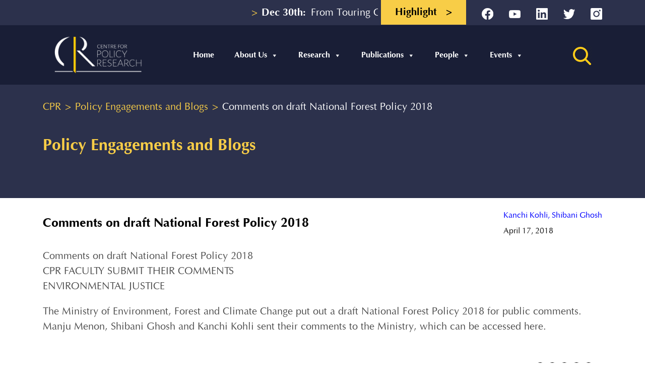

--- FILE ---
content_type: text/html; charset=UTF-8
request_url: https://cprindia.org/comments-on-draft-national-forest-policy-2018/
body_size: 27240
content:










	




	


   

            








           





    












    





    







    










    







    





























<!doctype html>
<html lang="en-US">
<head>
<meta charset="UTF-8">
<!--<meta name="viewport" content="width=device-width, initial-scale=1">-->
	<meta name="viewport" content="width=device-width, initial-scale=1.0">
<link rel="profile" href="https://gmpg.org/xfn/11">
	<link rel="icon" href="https://cprindia.org/wp-content/themes/cpr/images/favicon.png" type="image/x-icon">
	
	<link href="https://fonts.googleapis.com/css2?family=Roboto:ital,wght@0,400;0,500;1,300&display=swap" rel="stylesheet">
<style>
    .postid-1043 span.post-people{
        font-family: 'Roboto', sans-serif !important;
    }
    .postid-1043 .breadcrumb + h1{
        font-family: 'Roboto', sans-serif !important;
    }
    .postid-1043 .faculty-content p{
        font-family: 'Roboto', sans-serif !important;
    }
/*
    .page-template-peoples-faculty-listing .post-1043 h3{
        font-family: 'Roboto', sans-serif !important;
        font-weight:500 !important;
    }
*/
	.heateor_sss_sharing_container{
		display:none !important;
	}
	.marquee-main{
		width:30% !important;
	}
/* 	@media (max-width: 1030px)
.marquee-main {
   width:40% !important;
} */
	
</style>
<meta name='robots' content='index, follow, max-image-preview:large, max-snippet:-1, max-video-preview:-1' />

	<!-- This site is optimized with the Yoast SEO plugin v26.6 - https://yoast.com/wordpress/plugins/seo/ -->
	<title>Comments on draft National Forest Policy 2018 - CPR</title>
	<link rel="canonical" href="https://cprindia.org/comments-on-draft-national-forest-policy-2018/" />
	<meta property="og:locale" content="en_US" />
	<meta property="og:type" content="article" />
	<meta property="og:title" content="Comments on draft National Forest Policy 2018 - CPR" />
	<meta property="og:description" content="Comments on draft National Forest Policy 2018 CPR FACULTY SUBMIT THEIR COMMENTS ENVIRONMENTAL JUSTICE The Ministry of Environment, Forest and Climate Change put out a draft National Forest Policy 2018 for public comments. Manju Menon, Shibani Ghosh and Kanchi Kohli sent their comments to the Ministry, which can be accessed here." />
	<meta property="og:url" content="https://cprindia.org/comments-on-draft-national-forest-policy-2018/" />
	<meta property="og:site_name" content="CPR" />
	<meta property="article:published_time" content="2021-12-21T13:19:31+00:00" />
	<meta property="article:modified_time" content="2022-01-11T09:24:34+00:00" />
	<meta property="og:image" content="https://cprindia.org/wp-content/uploads/2022/02/cropped-favicon-big.jpg" />
	<meta property="og:image:width" content="512" />
	<meta property="og:image:height" content="512" />
	<meta property="og:image:type" content="image/jpeg" />
	<meta name="author" content="cprindia" />
	<meta name="twitter:card" content="summary_large_image" />
	<meta name="twitter:creator" content="@CPR_India" />
	<meta name="twitter:site" content="@CPR_India" />
	<meta name="twitter:label1" content="Written by" />
	<meta name="twitter:data1" content="cprindia" />
	<script type="application/ld+json" class="yoast-schema-graph">{"@context":"https://schema.org","@graph":[{"@type":"Article","@id":"https://cprindia.org/comments-on-draft-national-forest-policy-2018/#article","isPartOf":{"@id":"https://cprindia.org/comments-on-draft-national-forest-policy-2018/"},"author":{"name":"cprindia","@id":"https://cprindia.org/#/schema/person/e9b3369b89de3f2c00980bafb099a1f1"},"headline":"Comments on draft National Forest Policy 2018","datePublished":"2021-12-21T13:19:31+00:00","dateModified":"2022-01-11T09:24:34+00:00","mainEntityOfPage":{"@id":"https://cprindia.org/comments-on-draft-national-forest-policy-2018/"},"wordCount":55,"commentCount":0,"publisher":{"@id":"https://cprindia.org/#organization"},"articleSection":["News"],"inLanguage":"en-US","potentialAction":[{"@type":"CommentAction","name":"Comment","target":["https://cprindia.org/comments-on-draft-national-forest-policy-2018/#respond"]}]},{"@type":"WebPage","@id":"https://cprindia.org/comments-on-draft-national-forest-policy-2018/","url":"https://cprindia.org/comments-on-draft-national-forest-policy-2018/","name":"Comments on draft National Forest Policy 2018 - CPR","isPartOf":{"@id":"https://cprindia.org/#website"},"datePublished":"2021-12-21T13:19:31+00:00","dateModified":"2022-01-11T09:24:34+00:00","breadcrumb":{"@id":"https://cprindia.org/comments-on-draft-national-forest-policy-2018/#breadcrumb"},"inLanguage":"en-US","potentialAction":[{"@type":"ReadAction","target":["https://cprindia.org/comments-on-draft-national-forest-policy-2018/"]}]},{"@type":"BreadcrumbList","@id":"https://cprindia.org/comments-on-draft-national-forest-policy-2018/#breadcrumb","itemListElement":[{"@type":"ListItem","position":1,"name":"Home","item":"https://cprindia.org/"},{"@type":"ListItem","position":2,"name":"Comments on draft National Forest Policy 2018"}]},{"@type":"WebSite","@id":"https://cprindia.org/#website","url":"https://cprindia.org/","name":"CPR","description":"","publisher":{"@id":"https://cprindia.org/#organization"},"potentialAction":[{"@type":"SearchAction","target":{"@type":"EntryPoint","urlTemplate":"https://cprindia.org/?s={search_term_string}"},"query-input":{"@type":"PropertyValueSpecification","valueRequired":true,"valueName":"search_term_string"}}],"inLanguage":"en-US"},{"@type":"Organization","@id":"https://cprindia.org/#organization","name":"Centre for Policy Research","url":"https://cprindia.org/","logo":{"@type":"ImageObject","inLanguage":"en-US","@id":"https://cprindia.org/#/schema/logo/image/","url":"https://cprindia.org/wp-content/uploads/2022/02/logo.png","contentUrl":"https://cprindia.org/wp-content/uploads/2022/02/logo.png","width":263,"height":110,"caption":"Centre for Policy Research"},"image":{"@id":"https://cprindia.org/#/schema/logo/image/"},"sameAs":["https://x.com/CPR_India"]},{"@type":"Person","@id":"https://cprindia.org/#/schema/person/e9b3369b89de3f2c00980bafb099a1f1","name":"cprindia","image":{"@type":"ImageObject","inLanguage":"en-US","@id":"https://cprindia.org/#/schema/person/image/","url":"https://secure.gravatar.com/avatar/caa6226b9250520d792506e39b99f2560a60d8aaf90d31d300fc57c0121a4524?s=96&d=mm&r=g","contentUrl":"https://secure.gravatar.com/avatar/caa6226b9250520d792506e39b99f2560a60d8aaf90d31d300fc57c0121a4524?s=96&d=mm&r=g","caption":"cprindia"},"sameAs":["https://cprindia.org/"],"url":"https://cprindia.org/author/admin/"}]}</script>
	<!-- / Yoast SEO plugin. -->


<link rel='dns-prefetch' href='//cprindia.org' />
<link rel='dns-prefetch' href='//cdn.jsdelivr.net' />
<link rel='dns-prefetch' href='//www.googletagmanager.com' />
<link rel="alternate" type="application/rss+xml" title="CPR &raquo; Feed" href="https://cprindia.org/feed/" />
<link rel="alternate" type="application/rss+xml" title="CPR &raquo; Comments Feed" href="https://cprindia.org/comments/feed/" />
<link rel="alternate" type="application/rss+xml" title="CPR &raquo; Comments on draft National Forest Policy 2018 Comments Feed" href="https://cprindia.org/comments-on-draft-national-forest-policy-2018/feed/" />
<link rel="alternate" title="oEmbed (JSON)" type="application/json+oembed" href="https://cprindia.org/wp-json/oembed/1.0/embed?url=https%3A%2F%2Fcprindia.org%2Fcomments-on-draft-national-forest-policy-2018%2F" />
<link rel="alternate" title="oEmbed (XML)" type="text/xml+oembed" href="https://cprindia.org/wp-json/oembed/1.0/embed?url=https%3A%2F%2Fcprindia.org%2Fcomments-on-draft-national-forest-policy-2018%2F&#038;format=xml" />
<style id='wp-img-auto-sizes-contain-inline-css'>
img:is([sizes=auto i],[sizes^="auto," i]){contain-intrinsic-size:3000px 1500px}
/*# sourceURL=wp-img-auto-sizes-contain-inline-css */
</style>
<style id='wp-block-library-inline-css'>
:root{--wp-block-synced-color:#7a00df;--wp-block-synced-color--rgb:122,0,223;--wp-bound-block-color:var(--wp-block-synced-color);--wp-editor-canvas-background:#ddd;--wp-admin-theme-color:#007cba;--wp-admin-theme-color--rgb:0,124,186;--wp-admin-theme-color-darker-10:#006ba1;--wp-admin-theme-color-darker-10--rgb:0,107,160.5;--wp-admin-theme-color-darker-20:#005a87;--wp-admin-theme-color-darker-20--rgb:0,90,135;--wp-admin-border-width-focus:2px}@media (min-resolution:192dpi){:root{--wp-admin-border-width-focus:1.5px}}.wp-element-button{cursor:pointer}:root .has-very-light-gray-background-color{background-color:#eee}:root .has-very-dark-gray-background-color{background-color:#313131}:root .has-very-light-gray-color{color:#eee}:root .has-very-dark-gray-color{color:#313131}:root .has-vivid-green-cyan-to-vivid-cyan-blue-gradient-background{background:linear-gradient(135deg,#00d084,#0693e3)}:root .has-purple-crush-gradient-background{background:linear-gradient(135deg,#34e2e4,#4721fb 50%,#ab1dfe)}:root .has-hazy-dawn-gradient-background{background:linear-gradient(135deg,#faaca8,#dad0ec)}:root .has-subdued-olive-gradient-background{background:linear-gradient(135deg,#fafae1,#67a671)}:root .has-atomic-cream-gradient-background{background:linear-gradient(135deg,#fdd79a,#004a59)}:root .has-nightshade-gradient-background{background:linear-gradient(135deg,#330968,#31cdcf)}:root .has-midnight-gradient-background{background:linear-gradient(135deg,#020381,#2874fc)}:root{--wp--preset--font-size--normal:16px;--wp--preset--font-size--huge:42px}.has-regular-font-size{font-size:1em}.has-larger-font-size{font-size:2.625em}.has-normal-font-size{font-size:var(--wp--preset--font-size--normal)}.has-huge-font-size{font-size:var(--wp--preset--font-size--huge)}.has-text-align-center{text-align:center}.has-text-align-left{text-align:left}.has-text-align-right{text-align:right}.has-fit-text{white-space:nowrap!important}#end-resizable-editor-section{display:none}.aligncenter{clear:both}.items-justified-left{justify-content:flex-start}.items-justified-center{justify-content:center}.items-justified-right{justify-content:flex-end}.items-justified-space-between{justify-content:space-between}.screen-reader-text{border:0;clip-path:inset(50%);height:1px;margin:-1px;overflow:hidden;padding:0;position:absolute;width:1px;word-wrap:normal!important}.screen-reader-text:focus{background-color:#ddd;clip-path:none;color:#444;display:block;font-size:1em;height:auto;left:5px;line-height:normal;padding:15px 23px 14px;text-decoration:none;top:5px;width:auto;z-index:100000}html :where(.has-border-color){border-style:solid}html :where([style*=border-top-color]){border-top-style:solid}html :where([style*=border-right-color]){border-right-style:solid}html :where([style*=border-bottom-color]){border-bottom-style:solid}html :where([style*=border-left-color]){border-left-style:solid}html :where([style*=border-width]){border-style:solid}html :where([style*=border-top-width]){border-top-style:solid}html :where([style*=border-right-width]){border-right-style:solid}html :where([style*=border-bottom-width]){border-bottom-style:solid}html :where([style*=border-left-width]){border-left-style:solid}html :where(img[class*=wp-image-]){height:auto;max-width:100%}:where(figure){margin:0 0 1em}html :where(.is-position-sticky){--wp-admin--admin-bar--position-offset:var(--wp-admin--admin-bar--height,0px)}@media screen and (max-width:600px){html :where(.is-position-sticky){--wp-admin--admin-bar--position-offset:0px}}

/*# sourceURL=wp-block-library-inline-css */
</style><style id='global-styles-inline-css'>
:root{--wp--preset--aspect-ratio--square: 1;--wp--preset--aspect-ratio--4-3: 4/3;--wp--preset--aspect-ratio--3-4: 3/4;--wp--preset--aspect-ratio--3-2: 3/2;--wp--preset--aspect-ratio--2-3: 2/3;--wp--preset--aspect-ratio--16-9: 16/9;--wp--preset--aspect-ratio--9-16: 9/16;--wp--preset--color--black: #000000;--wp--preset--color--cyan-bluish-gray: #abb8c3;--wp--preset--color--white: #ffffff;--wp--preset--color--pale-pink: #f78da7;--wp--preset--color--vivid-red: #cf2e2e;--wp--preset--color--luminous-vivid-orange: #ff6900;--wp--preset--color--luminous-vivid-amber: #fcb900;--wp--preset--color--light-green-cyan: #7bdcb5;--wp--preset--color--vivid-green-cyan: #00d084;--wp--preset--color--pale-cyan-blue: #8ed1fc;--wp--preset--color--vivid-cyan-blue: #0693e3;--wp--preset--color--vivid-purple: #9b51e0;--wp--preset--gradient--vivid-cyan-blue-to-vivid-purple: linear-gradient(135deg,rgb(6,147,227) 0%,rgb(155,81,224) 100%);--wp--preset--gradient--light-green-cyan-to-vivid-green-cyan: linear-gradient(135deg,rgb(122,220,180) 0%,rgb(0,208,130) 100%);--wp--preset--gradient--luminous-vivid-amber-to-luminous-vivid-orange: linear-gradient(135deg,rgb(252,185,0) 0%,rgb(255,105,0) 100%);--wp--preset--gradient--luminous-vivid-orange-to-vivid-red: linear-gradient(135deg,rgb(255,105,0) 0%,rgb(207,46,46) 100%);--wp--preset--gradient--very-light-gray-to-cyan-bluish-gray: linear-gradient(135deg,rgb(238,238,238) 0%,rgb(169,184,195) 100%);--wp--preset--gradient--cool-to-warm-spectrum: linear-gradient(135deg,rgb(74,234,220) 0%,rgb(151,120,209) 20%,rgb(207,42,186) 40%,rgb(238,44,130) 60%,rgb(251,105,98) 80%,rgb(254,248,76) 100%);--wp--preset--gradient--blush-light-purple: linear-gradient(135deg,rgb(255,206,236) 0%,rgb(152,150,240) 100%);--wp--preset--gradient--blush-bordeaux: linear-gradient(135deg,rgb(254,205,165) 0%,rgb(254,45,45) 50%,rgb(107,0,62) 100%);--wp--preset--gradient--luminous-dusk: linear-gradient(135deg,rgb(255,203,112) 0%,rgb(199,81,192) 50%,rgb(65,88,208) 100%);--wp--preset--gradient--pale-ocean: linear-gradient(135deg,rgb(255,245,203) 0%,rgb(182,227,212) 50%,rgb(51,167,181) 100%);--wp--preset--gradient--electric-grass: linear-gradient(135deg,rgb(202,248,128) 0%,rgb(113,206,126) 100%);--wp--preset--gradient--midnight: linear-gradient(135deg,rgb(2,3,129) 0%,rgb(40,116,252) 100%);--wp--preset--font-size--small: 13px;--wp--preset--font-size--medium: 20px;--wp--preset--font-size--large: 36px;--wp--preset--font-size--x-large: 42px;--wp--preset--spacing--20: 0.44rem;--wp--preset--spacing--30: 0.67rem;--wp--preset--spacing--40: 1rem;--wp--preset--spacing--50: 1.5rem;--wp--preset--spacing--60: 2.25rem;--wp--preset--spacing--70: 3.38rem;--wp--preset--spacing--80: 5.06rem;--wp--preset--shadow--natural: 6px 6px 9px rgba(0, 0, 0, 0.2);--wp--preset--shadow--deep: 12px 12px 50px rgba(0, 0, 0, 0.4);--wp--preset--shadow--sharp: 6px 6px 0px rgba(0, 0, 0, 0.2);--wp--preset--shadow--outlined: 6px 6px 0px -3px rgb(255, 255, 255), 6px 6px rgb(0, 0, 0);--wp--preset--shadow--crisp: 6px 6px 0px rgb(0, 0, 0);}:where(.is-layout-flex){gap: 0.5em;}:where(.is-layout-grid){gap: 0.5em;}body .is-layout-flex{display: flex;}.is-layout-flex{flex-wrap: wrap;align-items: center;}.is-layout-flex > :is(*, div){margin: 0;}body .is-layout-grid{display: grid;}.is-layout-grid > :is(*, div){margin: 0;}:where(.wp-block-columns.is-layout-flex){gap: 2em;}:where(.wp-block-columns.is-layout-grid){gap: 2em;}:where(.wp-block-post-template.is-layout-flex){gap: 1.25em;}:where(.wp-block-post-template.is-layout-grid){gap: 1.25em;}.has-black-color{color: var(--wp--preset--color--black) !important;}.has-cyan-bluish-gray-color{color: var(--wp--preset--color--cyan-bluish-gray) !important;}.has-white-color{color: var(--wp--preset--color--white) !important;}.has-pale-pink-color{color: var(--wp--preset--color--pale-pink) !important;}.has-vivid-red-color{color: var(--wp--preset--color--vivid-red) !important;}.has-luminous-vivid-orange-color{color: var(--wp--preset--color--luminous-vivid-orange) !important;}.has-luminous-vivid-amber-color{color: var(--wp--preset--color--luminous-vivid-amber) !important;}.has-light-green-cyan-color{color: var(--wp--preset--color--light-green-cyan) !important;}.has-vivid-green-cyan-color{color: var(--wp--preset--color--vivid-green-cyan) !important;}.has-pale-cyan-blue-color{color: var(--wp--preset--color--pale-cyan-blue) !important;}.has-vivid-cyan-blue-color{color: var(--wp--preset--color--vivid-cyan-blue) !important;}.has-vivid-purple-color{color: var(--wp--preset--color--vivid-purple) !important;}.has-black-background-color{background-color: var(--wp--preset--color--black) !important;}.has-cyan-bluish-gray-background-color{background-color: var(--wp--preset--color--cyan-bluish-gray) !important;}.has-white-background-color{background-color: var(--wp--preset--color--white) !important;}.has-pale-pink-background-color{background-color: var(--wp--preset--color--pale-pink) !important;}.has-vivid-red-background-color{background-color: var(--wp--preset--color--vivid-red) !important;}.has-luminous-vivid-orange-background-color{background-color: var(--wp--preset--color--luminous-vivid-orange) !important;}.has-luminous-vivid-amber-background-color{background-color: var(--wp--preset--color--luminous-vivid-amber) !important;}.has-light-green-cyan-background-color{background-color: var(--wp--preset--color--light-green-cyan) !important;}.has-vivid-green-cyan-background-color{background-color: var(--wp--preset--color--vivid-green-cyan) !important;}.has-pale-cyan-blue-background-color{background-color: var(--wp--preset--color--pale-cyan-blue) !important;}.has-vivid-cyan-blue-background-color{background-color: var(--wp--preset--color--vivid-cyan-blue) !important;}.has-vivid-purple-background-color{background-color: var(--wp--preset--color--vivid-purple) !important;}.has-black-border-color{border-color: var(--wp--preset--color--black) !important;}.has-cyan-bluish-gray-border-color{border-color: var(--wp--preset--color--cyan-bluish-gray) !important;}.has-white-border-color{border-color: var(--wp--preset--color--white) !important;}.has-pale-pink-border-color{border-color: var(--wp--preset--color--pale-pink) !important;}.has-vivid-red-border-color{border-color: var(--wp--preset--color--vivid-red) !important;}.has-luminous-vivid-orange-border-color{border-color: var(--wp--preset--color--luminous-vivid-orange) !important;}.has-luminous-vivid-amber-border-color{border-color: var(--wp--preset--color--luminous-vivid-amber) !important;}.has-light-green-cyan-border-color{border-color: var(--wp--preset--color--light-green-cyan) !important;}.has-vivid-green-cyan-border-color{border-color: var(--wp--preset--color--vivid-green-cyan) !important;}.has-pale-cyan-blue-border-color{border-color: var(--wp--preset--color--pale-cyan-blue) !important;}.has-vivid-cyan-blue-border-color{border-color: var(--wp--preset--color--vivid-cyan-blue) !important;}.has-vivid-purple-border-color{border-color: var(--wp--preset--color--vivid-purple) !important;}.has-vivid-cyan-blue-to-vivid-purple-gradient-background{background: var(--wp--preset--gradient--vivid-cyan-blue-to-vivid-purple) !important;}.has-light-green-cyan-to-vivid-green-cyan-gradient-background{background: var(--wp--preset--gradient--light-green-cyan-to-vivid-green-cyan) !important;}.has-luminous-vivid-amber-to-luminous-vivid-orange-gradient-background{background: var(--wp--preset--gradient--luminous-vivid-amber-to-luminous-vivid-orange) !important;}.has-luminous-vivid-orange-to-vivid-red-gradient-background{background: var(--wp--preset--gradient--luminous-vivid-orange-to-vivid-red) !important;}.has-very-light-gray-to-cyan-bluish-gray-gradient-background{background: var(--wp--preset--gradient--very-light-gray-to-cyan-bluish-gray) !important;}.has-cool-to-warm-spectrum-gradient-background{background: var(--wp--preset--gradient--cool-to-warm-spectrum) !important;}.has-blush-light-purple-gradient-background{background: var(--wp--preset--gradient--blush-light-purple) !important;}.has-blush-bordeaux-gradient-background{background: var(--wp--preset--gradient--blush-bordeaux) !important;}.has-luminous-dusk-gradient-background{background: var(--wp--preset--gradient--luminous-dusk) !important;}.has-pale-ocean-gradient-background{background: var(--wp--preset--gradient--pale-ocean) !important;}.has-electric-grass-gradient-background{background: var(--wp--preset--gradient--electric-grass) !important;}.has-midnight-gradient-background{background: var(--wp--preset--gradient--midnight) !important;}.has-small-font-size{font-size: var(--wp--preset--font-size--small) !important;}.has-medium-font-size{font-size: var(--wp--preset--font-size--medium) !important;}.has-large-font-size{font-size: var(--wp--preset--font-size--large) !important;}.has-x-large-font-size{font-size: var(--wp--preset--font-size--x-large) !important;}
/*# sourceURL=global-styles-inline-css */
</style>

<style id='classic-theme-styles-inline-css'>
/*! This file is auto-generated */
.wp-block-button__link{color:#fff;background-color:#32373c;border-radius:9999px;box-shadow:none;text-decoration:none;padding:calc(.667em + 2px) calc(1.333em + 2px);font-size:1.125em}.wp-block-file__button{background:#32373c;color:#fff;text-decoration:none}
/*# sourceURL=/wp-includes/css/classic-themes.min.css */
</style>
<link rel='stylesheet' id='wp-components-css' href='https://cprindia.org/wp-includes/css/dist/components/style.min.css?ver=6.9' media='all' />
<link rel='stylesheet' id='wp-preferences-css' href='https://cprindia.org/wp-includes/css/dist/preferences/style.min.css?ver=6.9' media='all' />
<link rel='stylesheet' id='wp-block-editor-css' href='https://cprindia.org/wp-includes/css/dist/block-editor/style.min.css?ver=6.9' media='all' />
<link rel='stylesheet' id='popup-maker-block-library-style-css' href='https://cprindia.org/wp-content/plugins/popup-maker/dist/packages/block-library-style.css?ver=dbea705cfafe089d65f1' media='all' />
<link rel='stylesheet' id='contact-form-7-css' href='https://cprindia.org/wp-content/plugins/contact-form-7/includes/css/styles.css?ver=6.1.4' media='all' />
<link rel='stylesheet' id='easy-query-css' href='https://cprindia.org/wp-content/plugins/easy-query/core/css/easy-query.css?ver=6.9' media='all' />
<link rel='stylesheet' id='dashicons-css' href='https://cprindia.org/wp-includes/css/dashicons.min.css?ver=6.9' media='all' />
<link rel='stylesheet' id='cpr-style-css' href='https://cprindia.org/wp-content/themes/cpr/style.css?ver=1.0.0' media='all' />
<link rel='stylesheet' id='swiper-css-css' href='https://cdn.jsdelivr.net/npm/swiper@11/swiper-bundle.min.css?ver=11.0.0' media='all' />
<link rel='stylesheet' id='wp-pagenavi-css' href='https://cprindia.org/wp-content/plugins/wp-pagenavi/pagenavi-css.css?ver=2.70' media='all' />
<link rel='stylesheet' id='heateor_sss_frontend_css-css' href='https://cprindia.org/wp-content/plugins/sassy-social-share/public/css/sassy-social-share-public.css?ver=3.3.79' media='all' />
<style id='heateor_sss_frontend_css-inline-css'>
.heateor_sss_button_instagram span.heateor_sss_svg,a.heateor_sss_instagram span.heateor_sss_svg{background:radial-gradient(circle at 30% 107%,#fdf497 0,#fdf497 5%,#fd5949 45%,#d6249f 60%,#285aeb 90%)}div.heateor_sss_horizontal_sharing a.heateor_sss_button_instagram span{background:#000!important;}div.heateor_sss_standard_follow_icons_container a.heateor_sss_button_instagram span{background:#000}div.heateor_sss_vertical_sharing  a.heateor_sss_button_instagram span{background:#000!important;}div.heateor_sss_floating_follow_icons_container a.heateor_sss_button_instagram span{background:#000}div.heateor_sss_vertical_sharing a.heateor_sss_button_instagram span:hover{background:#000!important;}div.heateor_sss_floating_follow_icons_container a.heateor_sss_button_instagram span:hover{background:#000}.heateor_sss_horizontal_sharing .heateor_sss_svg,.heateor_sss_standard_follow_icons_container .heateor_sss_svg{background-color:#000!important;background:#000!important;color:#fff;border-width:0px;border-style:solid;border-color:transparent}.heateor_sss_horizontal_sharing .heateorSssTCBackground{color:#666}.heateor_sss_horizontal_sharing span.heateor_sss_svg:hover,.heateor_sss_standard_follow_icons_container span.heateor_sss_svg:hover{border-color:transparent;}.heateor_sss_vertical_sharing span.heateor_sss_svg,.heateor_sss_floating_follow_icons_container span.heateor_sss_svg{background-color:#000!important;background:#000!important;color:#fff;border-width:0px;border-style:solid;border-color:transparent;}.heateor_sss_vertical_sharing .heateorSssTCBackground{color:#666;}.heateor_sss_vertical_sharing span.heateor_sss_svg:hover,.heateor_sss_floating_follow_icons_container span.heateor_sss_svg:hover{background-color:#000!important;background:#000!important;border-color:transparent;}@media screen and (max-width:783px) {.heateor_sss_vertical_sharing{display:none!important}}div.heateor_sss_mobile_footer{display:none;}@media screen and (max-width:783px){div.heateor_sss_bottom_sharing .heateorSssTCBackground{background-color:white}div.heateor_sss_bottom_sharing{width:100%!important;left:0!important;}div.heateor_sss_bottom_sharing a{width:11.111111111111% !important;}div.heateor_sss_bottom_sharing .heateor_sss_svg{width: 100% !important;}div.heateor_sss_bottom_sharing div.heateorSssTotalShareCount{font-size:1em!important;line-height:14px!important}div.heateor_sss_bottom_sharing div.heateorSssTotalShareText{font-size:.7em!important;line-height:0px!important}div.heateor_sss_mobile_footer{display:block;height:20px;}.heateor_sss_bottom_sharing{padding:0!important;display:block!important;width:auto!important;bottom:-2px!important;top: auto!important;}.heateor_sss_bottom_sharing .heateor_sss_square_count{line-height:inherit;}.heateor_sss_bottom_sharing .heateorSssSharingArrow{display:none;}.heateor_sss_bottom_sharing .heateorSssTCBackground{margin-right:1.1em!important}}
/*# sourceURL=heateor_sss_frontend_css-inline-css */
</style>
<script src="https://cprindia.org/wp-includes/js/jquery/jquery.min.js?ver=3.7.1" id="jquery-core-js"></script>
<script src="https://cprindia.org/wp-includes/js/jquery/jquery-migrate.min.js?ver=3.4.1" id="jquery-migrate-js"></script>
<script id="ajax-script-js-extra">
var ajax_url = "https://cprindia.org/wp-admin/admin-ajax.php";
//# sourceURL=ajax-script-js-extra
</script>
<script src="https://cprindia.org/wp-content/themes/cpr/js/script.js?ver=6.9" id="ajax-script-js"></script>

<!-- Google tag (gtag.js) snippet added by Site Kit -->
<!-- Google Analytics snippet added by Site Kit -->
<script src="https://www.googletagmanager.com/gtag/js?id=G-0ZBC3MTLJR" id="google_gtagjs-js" async></script>
<script id="google_gtagjs-js-after">
window.dataLayer = window.dataLayer || [];function gtag(){dataLayer.push(arguments);}
gtag("set","linker",{"domains":["cprindia.org"]});
gtag("js", new Date());
gtag("set", "developer_id.dZTNiMT", true);
gtag("config", "G-0ZBC3MTLJR");
//# sourceURL=google_gtagjs-js-after
</script>
<link rel="https://api.w.org/" href="https://cprindia.org/wp-json/" /><link rel="alternate" title="JSON" type="application/json" href="https://cprindia.org/wp-json/wp/v2/posts/3709" /><link rel="EditURI" type="application/rsd+xml" title="RSD" href="https://cprindia.org/xmlrpc.php?rsd" />
<meta name="generator" content="WordPress 6.9" />
<link rel='shortlink' href='https://cprindia.org/?p=3709' />
<meta name="generator" content="Site Kit by Google 1.168.0" /><!-- Begin Inspectlet Asynchronous Code -->

<script type="text/javascript">

(function() {

window.__insp = window.__insp || [];

__insp.push(['wid', 1494909266]);

var ldinsp = function(){

if(typeof window.__inspld != "undefined") return; window.__inspld = 1; var insp = document.createElement('script'); insp.type = 'text/javascript'; insp.async = true; insp.id = "inspsync"; insp.src = ('https:' == document.location.protocol ? 'https' : 'http') + '://cdn.inspectlet.com/inspectlet.js?wid=1494909266&r=' + Math.floor(new Date().getTime()/3600000); var x = document.getElementsByTagName('script')[0]; x.parentNode.insertBefore(insp, x); };

setTimeout(ldinsp, 0);

})();

</script>

<!-- End Inspectlet Asynchronous Code -->		<script type="text/javascript">
				(function(c,l,a,r,i,t,y){
					c[a]=c[a]||function(){(c[a].q=c[a].q||[]).push(arguments)};t=l.createElement(r);t.async=1;
					t.src="https://www.clarity.ms/tag/"+i+"?ref=wordpress";y=l.getElementsByTagName(r)[0];y.parentNode.insertBefore(t,y);
				})(window, document, "clarity", "script", "d1evzuu24j");
		</script>
		<link rel="pingback" href="https://cprindia.org/xmlrpc.php"><link rel="icon" href="https://cprindia.org/wp-content/uploads/2022/02/cropped-favicon-big-32x32.jpg" sizes="32x32" />
<link rel="icon" href="https://cprindia.org/wp-content/uploads/2022/02/cropped-favicon-big-192x192.jpg" sizes="192x192" />
<link rel="apple-touch-icon" href="https://cprindia.org/wp-content/uploads/2022/02/cropped-favicon-big-180x180.jpg" />
<meta name="msapplication-TileImage" content="https://cprindia.org/wp-content/uploads/2022/02/cropped-favicon-big-270x270.jpg" />
		<style id="wp-custom-css">
			/*
div.heateor_sss_sharing_ul{
	display: none;
}

#popmake-41272 .pum-content{
	width:100% !important;
}

#popmake-41272 .slick-prev{
	display:none !important;
}
#popmake-41272 .slick-next{
	display:none !important;
}
#popmake-41272 {    
	height: 100%;
	    overflow: scroll !important;
}

#popmake-41272 .slick-track {
	display:relative;
	width: auto !important;
}
#popmake-41272 .pum-close{
	 width: 10px !important;
    top: 10px;
    right: 10px;
}*/
.innerpage-content .faculty-content img{
	height:59% !important;
}
.home-slider-containermain .slick-slider .slick-slide img.wp-post-image {
    height: 650px !important;
}
.slider-nav .item-slick {
    width: auto !important;
}
.post-template-single-news .blog-right-text a {
	color: #0000ff;
}
.post-template-single-news .blog-share-text a {
	color: #0000ff;
}
.home-event .event-info h3 a {
	word-break:break-word;
}
.initiate-inner-sec .content-inner-sec p {
	 font-size: 0
}
.initiate-inner-sec .content-inner-sec p > span {
	 font-size: 20px;
}
		</style>
		<style type="text/css">@charset "UTF-8";/** THIS FILE IS AUTOMATICALLY GENERATED - DO NOT MAKE MANUAL EDITS! **//** Custom CSS should be added to Mega Menu > Menu Themes > Custom Styling **/.mega-menu-last-modified-1768732280 { content: 'Sunday 18th January 2026 10:31:20 UTC'; }#mega-menu-wrap-menu-1, #mega-menu-wrap-menu-1 #mega-menu-menu-1, #mega-menu-wrap-menu-1 #mega-menu-menu-1 ul.mega-sub-menu, #mega-menu-wrap-menu-1 #mega-menu-menu-1 li.mega-menu-item, #mega-menu-wrap-menu-1 #mega-menu-menu-1 li.mega-menu-row, #mega-menu-wrap-menu-1 #mega-menu-menu-1 li.mega-menu-column, #mega-menu-wrap-menu-1 #mega-menu-menu-1 a.mega-menu-link, #mega-menu-wrap-menu-1 #mega-menu-menu-1 span.mega-menu-badge, #mega-menu-wrap-menu-1 button.mega-close, #mega-menu-wrap-menu-1 button.mega-toggle-standard {transition: none;border-radius: 0;box-shadow: none;background: none;border: 0;bottom: auto;box-sizing: border-box;clip: auto;color: white;display: block;float: none;font-family: inherit;font-size: 14px;height: auto;left: auto;line-height: 1.7;list-style-type: none;margin: 0;min-height: auto;max-height: none;min-width: auto;max-width: none;opacity: 1;outline: none;overflow: visible;padding: 0;position: relative;pointer-events: auto;right: auto;text-align: left;text-decoration: none;text-indent: 0;text-transform: none;transform: none;top: auto;vertical-align: baseline;visibility: inherit;width: auto;word-wrap: break-word;white-space: normal;-webkit-tap-highlight-color: transparent;}#mega-menu-wrap-menu-1:before, #mega-menu-wrap-menu-1:after, #mega-menu-wrap-menu-1 #mega-menu-menu-1:before, #mega-menu-wrap-menu-1 #mega-menu-menu-1:after, #mega-menu-wrap-menu-1 #mega-menu-menu-1 ul.mega-sub-menu:before, #mega-menu-wrap-menu-1 #mega-menu-menu-1 ul.mega-sub-menu:after, #mega-menu-wrap-menu-1 #mega-menu-menu-1 li.mega-menu-item:before, #mega-menu-wrap-menu-1 #mega-menu-menu-1 li.mega-menu-item:after, #mega-menu-wrap-menu-1 #mega-menu-menu-1 li.mega-menu-row:before, #mega-menu-wrap-menu-1 #mega-menu-menu-1 li.mega-menu-row:after, #mega-menu-wrap-menu-1 #mega-menu-menu-1 li.mega-menu-column:before, #mega-menu-wrap-menu-1 #mega-menu-menu-1 li.mega-menu-column:after, #mega-menu-wrap-menu-1 #mega-menu-menu-1 a.mega-menu-link:before, #mega-menu-wrap-menu-1 #mega-menu-menu-1 a.mega-menu-link:after, #mega-menu-wrap-menu-1 #mega-menu-menu-1 span.mega-menu-badge:before, #mega-menu-wrap-menu-1 #mega-menu-menu-1 span.mega-menu-badge:after, #mega-menu-wrap-menu-1 button.mega-close:before, #mega-menu-wrap-menu-1 button.mega-close:after, #mega-menu-wrap-menu-1 button.mega-toggle-standard:before, #mega-menu-wrap-menu-1 button.mega-toggle-standard:after {display: none;}#mega-menu-wrap-menu-1 {border-radius: 0px;}@media only screen and (min-width: 992px) {#mega-menu-wrap-menu-1 {background-color: rgba(34, 34, 34, 0);}}#mega-menu-wrap-menu-1.mega-keyboard-navigation .mega-menu-toggle:focus, #mega-menu-wrap-menu-1.mega-keyboard-navigation .mega-toggle-block:focus, #mega-menu-wrap-menu-1.mega-keyboard-navigation .mega-toggle-block a:focus, #mega-menu-wrap-menu-1.mega-keyboard-navigation .mega-toggle-block .mega-search input[type=text]:focus, #mega-menu-wrap-menu-1.mega-keyboard-navigation .mega-toggle-block button.mega-toggle-animated:focus, #mega-menu-wrap-menu-1.mega-keyboard-navigation #mega-menu-menu-1 a:focus, #mega-menu-wrap-menu-1.mega-keyboard-navigation #mega-menu-menu-1 span:focus, #mega-menu-wrap-menu-1.mega-keyboard-navigation #mega-menu-menu-1 input:focus, #mega-menu-wrap-menu-1.mega-keyboard-navigation #mega-menu-menu-1 li.mega-menu-item a.mega-menu-link:focus, #mega-menu-wrap-menu-1.mega-keyboard-navigation #mega-menu-menu-1 form.mega-search-open:has(input[type=text]:focus), #mega-menu-wrap-menu-1.mega-keyboard-navigation #mega-menu-menu-1 + button.mega-close:focus {outline-style: solid;outline-width: 3px;outline-color: #109cde;outline-offset: -3px;}#mega-menu-wrap-menu-1.mega-keyboard-navigation .mega-toggle-block button.mega-toggle-animated:focus {outline-offset: 2px;}#mega-menu-wrap-menu-1.mega-keyboard-navigation > li.mega-menu-item > a.mega-menu-link:focus {background-color: rgba(34, 34, 34, 0);color: #ffffff;font-weight: normal;text-decoration: none;border-color: #fff;}@media only screen and (max-width: 991px) {#mega-menu-wrap-menu-1.mega-keyboard-navigation > li.mega-menu-item > a.mega-menu-link:focus {color: #ffffff;background-color: #3b4164;}}#mega-menu-wrap-menu-1 #mega-menu-menu-1 {text-align: left;padding: 0px 30px;}#mega-menu-wrap-menu-1 #mega-menu-menu-1 a.mega-menu-link {cursor: pointer;display: inline;}#mega-menu-wrap-menu-1 #mega-menu-menu-1 a.mega-menu-link .mega-description-group {vertical-align: middle;display: inline-block;transition: none;}#mega-menu-wrap-menu-1 #mega-menu-menu-1 a.mega-menu-link .mega-description-group .mega-menu-title, #mega-menu-wrap-menu-1 #mega-menu-menu-1 a.mega-menu-link .mega-description-group .mega-menu-description {transition: none;line-height: 1.5;display: block;}#mega-menu-wrap-menu-1 #mega-menu-menu-1 a.mega-menu-link .mega-description-group .mega-menu-description {font-style: italic;font-size: 0.8em;text-transform: none;font-weight: normal;}#mega-menu-wrap-menu-1 #mega-menu-menu-1 li.mega-menu-megamenu li.mega-menu-item.mega-icon-left.mega-has-description.mega-has-icon > a.mega-menu-link {display: flex;align-items: center;}#mega-menu-wrap-menu-1 #mega-menu-menu-1 li.mega-menu-megamenu li.mega-menu-item.mega-icon-left.mega-has-description.mega-has-icon > a.mega-menu-link:before {flex: 0 0 auto;align-self: flex-start;}#mega-menu-wrap-menu-1 #mega-menu-menu-1 li.mega-menu-tabbed.mega-menu-megamenu > ul.mega-sub-menu > li.mega-menu-item.mega-icon-left.mega-has-description.mega-has-icon > a.mega-menu-link {display: block;}#mega-menu-wrap-menu-1 #mega-menu-menu-1 li.mega-menu-item.mega-icon-top > a.mega-menu-link {display: table-cell;vertical-align: middle;line-height: initial;}#mega-menu-wrap-menu-1 #mega-menu-menu-1 li.mega-menu-item.mega-icon-top > a.mega-menu-link:before {display: block;margin: 0 0 6px 0;text-align: center;}#mega-menu-wrap-menu-1 #mega-menu-menu-1 li.mega-menu-item.mega-icon-top > a.mega-menu-link > span.mega-title-below {display: inline-block;transition: none;}@media only screen and (max-width: 991px) {#mega-menu-wrap-menu-1 #mega-menu-menu-1 > li.mega-menu-item.mega-icon-top > a.mega-menu-link {display: block;line-height: 40px;}#mega-menu-wrap-menu-1 #mega-menu-menu-1 > li.mega-menu-item.mega-icon-top > a.mega-menu-link:before {display: inline-block;margin: 0 6px 0 0;text-align: left;}}#mega-menu-wrap-menu-1 #mega-menu-menu-1 li.mega-menu-item.mega-icon-right > a.mega-menu-link:before {float: right;margin: 0 0 0 6px;}#mega-menu-wrap-menu-1 #mega-menu-menu-1 > li.mega-animating > ul.mega-sub-menu {pointer-events: none;}#mega-menu-wrap-menu-1 #mega-menu-menu-1 li.mega-disable-link > a.mega-menu-link, #mega-menu-wrap-menu-1 #mega-menu-menu-1 li.mega-menu-megamenu li.mega-disable-link > a.mega-menu-link {cursor: inherit;}#mega-menu-wrap-menu-1 #mega-menu-menu-1 li.mega-menu-item-has-children.mega-disable-link > a.mega-menu-link, #mega-menu-wrap-menu-1 #mega-menu-menu-1 li.mega-menu-megamenu > li.mega-menu-item-has-children.mega-disable-link > a.mega-menu-link {cursor: pointer;}#mega-menu-wrap-menu-1 #mega-menu-menu-1 p {margin-bottom: 10px;}#mega-menu-wrap-menu-1 #mega-menu-menu-1 input, #mega-menu-wrap-menu-1 #mega-menu-menu-1 img {max-width: 100%;}#mega-menu-wrap-menu-1 #mega-menu-menu-1 li.mega-menu-item > ul.mega-sub-menu {display: block;visibility: hidden;opacity: 1;pointer-events: auto;}@media only screen and (max-width: 991px) {#mega-menu-wrap-menu-1 #mega-menu-menu-1 li.mega-menu-item > ul.mega-sub-menu {display: none;visibility: visible;opacity: 1;}#mega-menu-wrap-menu-1 #mega-menu-menu-1 li.mega-menu-item.mega-toggle-on > ul.mega-sub-menu, #mega-menu-wrap-menu-1 #mega-menu-menu-1 li.mega-menu-megamenu.mega-menu-item.mega-toggle-on ul.mega-sub-menu {display: block;}#mega-menu-wrap-menu-1 #mega-menu-menu-1 li.mega-menu-megamenu.mega-menu-item.mega-toggle-on li.mega-hide-sub-menu-on-mobile > ul.mega-sub-menu, #mega-menu-wrap-menu-1 #mega-menu-menu-1 li.mega-hide-sub-menu-on-mobile > ul.mega-sub-menu {display: none;}}@media only screen and (min-width: 992px) {#mega-menu-wrap-menu-1 #mega-menu-menu-1[data-effect="fade"] li.mega-menu-item > ul.mega-sub-menu {opacity: 0;transition: opacity 200ms ease-in, visibility 200ms ease-in;}#mega-menu-wrap-menu-1 #mega-menu-menu-1[data-effect="fade"].mega-no-js li.mega-menu-item:hover > ul.mega-sub-menu, #mega-menu-wrap-menu-1 #mega-menu-menu-1[data-effect="fade"].mega-no-js li.mega-menu-item:focus > ul.mega-sub-menu, #mega-menu-wrap-menu-1 #mega-menu-menu-1[data-effect="fade"] li.mega-menu-item.mega-toggle-on > ul.mega-sub-menu, #mega-menu-wrap-menu-1 #mega-menu-menu-1[data-effect="fade"] li.mega-menu-item.mega-menu-megamenu.mega-toggle-on ul.mega-sub-menu {opacity: 1;}#mega-menu-wrap-menu-1 #mega-menu-menu-1[data-effect="fade_up"] li.mega-menu-item.mega-menu-megamenu > ul.mega-sub-menu, #mega-menu-wrap-menu-1 #mega-menu-menu-1[data-effect="fade_up"] li.mega-menu-item.mega-menu-flyout ul.mega-sub-menu {opacity: 0;transform: translate(0, 10px);transition: opacity 200ms ease-in, transform 200ms ease-in, visibility 200ms ease-in;}#mega-menu-wrap-menu-1 #mega-menu-menu-1[data-effect="fade_up"].mega-no-js li.mega-menu-item:hover > ul.mega-sub-menu, #mega-menu-wrap-menu-1 #mega-menu-menu-1[data-effect="fade_up"].mega-no-js li.mega-menu-item:focus > ul.mega-sub-menu, #mega-menu-wrap-menu-1 #mega-menu-menu-1[data-effect="fade_up"] li.mega-menu-item.mega-toggle-on > ul.mega-sub-menu, #mega-menu-wrap-menu-1 #mega-menu-menu-1[data-effect="fade_up"] li.mega-menu-item.mega-menu-megamenu.mega-toggle-on ul.mega-sub-menu {opacity: 1;transform: translate(0, 0);}#mega-menu-wrap-menu-1 #mega-menu-menu-1[data-effect="slide_up"] li.mega-menu-item.mega-menu-megamenu > ul.mega-sub-menu, #mega-menu-wrap-menu-1 #mega-menu-menu-1[data-effect="slide_up"] li.mega-menu-item.mega-menu-flyout ul.mega-sub-menu {transform: translate(0, 10px);transition: transform 200ms ease-in, visibility 200ms ease-in;}#mega-menu-wrap-menu-1 #mega-menu-menu-1[data-effect="slide_up"].mega-no-js li.mega-menu-item:hover > ul.mega-sub-menu, #mega-menu-wrap-menu-1 #mega-menu-menu-1[data-effect="slide_up"].mega-no-js li.mega-menu-item:focus > ul.mega-sub-menu, #mega-menu-wrap-menu-1 #mega-menu-menu-1[data-effect="slide_up"] li.mega-menu-item.mega-toggle-on > ul.mega-sub-menu, #mega-menu-wrap-menu-1 #mega-menu-menu-1[data-effect="slide_up"] li.mega-menu-item.mega-menu-megamenu.mega-toggle-on ul.mega-sub-menu {transform: translate(0, 0);}}#mega-menu-wrap-menu-1 #mega-menu-menu-1 li.mega-menu-item.mega-menu-megamenu ul.mega-sub-menu li.mega-collapse-children > ul.mega-sub-menu {display: none;}#mega-menu-wrap-menu-1 #mega-menu-menu-1 li.mega-menu-item.mega-menu-megamenu ul.mega-sub-menu li.mega-collapse-children.mega-toggle-on > ul.mega-sub-menu {display: block;}#mega-menu-wrap-menu-1 #mega-menu-menu-1.mega-no-js li.mega-menu-item:hover > ul.mega-sub-menu, #mega-menu-wrap-menu-1 #mega-menu-menu-1.mega-no-js li.mega-menu-item:focus > ul.mega-sub-menu, #mega-menu-wrap-menu-1 #mega-menu-menu-1 li.mega-menu-item.mega-toggle-on > ul.mega-sub-menu {visibility: visible;}#mega-menu-wrap-menu-1 #mega-menu-menu-1 li.mega-menu-item.mega-menu-megamenu ul.mega-sub-menu ul.mega-sub-menu {visibility: inherit;opacity: 1;display: block;}#mega-menu-wrap-menu-1 #mega-menu-menu-1 li.mega-menu-item.mega-menu-megamenu ul.mega-sub-menu li.mega-1-columns > ul.mega-sub-menu > li.mega-menu-item {float: left;width: 100%;}#mega-menu-wrap-menu-1 #mega-menu-menu-1 li.mega-menu-item.mega-menu-megamenu ul.mega-sub-menu li.mega-2-columns > ul.mega-sub-menu > li.mega-menu-item {float: left;width: 50%;}#mega-menu-wrap-menu-1 #mega-menu-menu-1 li.mega-menu-item.mega-menu-megamenu ul.mega-sub-menu li.mega-3-columns > ul.mega-sub-menu > li.mega-menu-item {float: left;width: 33.3333333333%;}#mega-menu-wrap-menu-1 #mega-menu-menu-1 li.mega-menu-item.mega-menu-megamenu ul.mega-sub-menu li.mega-4-columns > ul.mega-sub-menu > li.mega-menu-item {float: left;width: 25%;}#mega-menu-wrap-menu-1 #mega-menu-menu-1 li.mega-menu-item.mega-menu-megamenu ul.mega-sub-menu li.mega-5-columns > ul.mega-sub-menu > li.mega-menu-item {float: left;width: 20%;}#mega-menu-wrap-menu-1 #mega-menu-menu-1 li.mega-menu-item.mega-menu-megamenu ul.mega-sub-menu li.mega-6-columns > ul.mega-sub-menu > li.mega-menu-item {float: left;width: 16.6666666667%;}#mega-menu-wrap-menu-1 #mega-menu-menu-1 li.mega-menu-item a[class^="dashicons"]:before {font-family: dashicons;}#mega-menu-wrap-menu-1 #mega-menu-menu-1 li.mega-menu-item a.mega-menu-link:before {display: inline-block;font: inherit;font-family: dashicons;position: static;margin: 0 6px 0 0px;vertical-align: top;-webkit-font-smoothing: antialiased;-moz-osx-font-smoothing: grayscale;color: inherit;background: transparent;height: auto;width: auto;top: auto;}#mega-menu-wrap-menu-1 #mega-menu-menu-1 li.mega-menu-item.mega-hide-text a.mega-menu-link:before {margin: 0;}#mega-menu-wrap-menu-1 #mega-menu-menu-1 li.mega-menu-item.mega-hide-text li.mega-menu-item a.mega-menu-link:before {margin: 0 6px 0 0;}#mega-menu-wrap-menu-1 #mega-menu-menu-1 li.mega-align-bottom-left.mega-toggle-on > a.mega-menu-link {border-radius: 0px;}#mega-menu-wrap-menu-1 #mega-menu-menu-1 li.mega-align-bottom-right > ul.mega-sub-menu {right: 0;}#mega-menu-wrap-menu-1 #mega-menu-menu-1 li.mega-align-bottom-right.mega-toggle-on > a.mega-menu-link {border-radius: 0px;}@media only screen and (min-width: 992px) {#mega-menu-wrap-menu-1 #mega-menu-menu-1 > li.mega-menu-megamenu.mega-menu-item {position: static;}}#mega-menu-wrap-menu-1 #mega-menu-menu-1 > li.mega-menu-item {margin: 0 0px 0 0;display: inline-block;height: auto;vertical-align: middle;}#mega-menu-wrap-menu-1 #mega-menu-menu-1 > li.mega-menu-item.mega-item-align-right {float: right;}@media only screen and (min-width: 992px) {#mega-menu-wrap-menu-1 #mega-menu-menu-1 > li.mega-menu-item.mega-item-align-right {margin: 0 0 0 0px;}}@media only screen and (min-width: 992px) {#mega-menu-wrap-menu-1 #mega-menu-menu-1 > li.mega-menu-item.mega-item-align-float-left {float: left;}}@media only screen and (min-width: 992px) {#mega-menu-wrap-menu-1 #mega-menu-menu-1 > li.mega-menu-item > a.mega-menu-link:hover, #mega-menu-wrap-menu-1 #mega-menu-menu-1 > li.mega-menu-item > a.mega-menu-link:focus {background-color: rgba(34, 34, 34, 0);color: #ffffff;font-weight: normal;text-decoration: none;border-color: #fff;}}#mega-menu-wrap-menu-1 #mega-menu-menu-1 > li.mega-menu-item.mega-toggle-on > a.mega-menu-link {background-color: rgba(34, 34, 34, 0);color: #ffffff;font-weight: normal;text-decoration: none;border-color: #fff;}@media only screen and (max-width: 991px) {#mega-menu-wrap-menu-1 #mega-menu-menu-1 > li.mega-menu-item.mega-toggle-on > a.mega-menu-link {color: #ffffff;background-color: #3b4164;}}#mega-menu-wrap-menu-1 #mega-menu-menu-1 > li.mega-menu-item.mega-current-menu-item > a.mega-menu-link, #mega-menu-wrap-menu-1 #mega-menu-menu-1 > li.mega-menu-item.mega-current-menu-ancestor > a.mega-menu-link, #mega-menu-wrap-menu-1 #mega-menu-menu-1 > li.mega-menu-item.mega-current-page-ancestor > a.mega-menu-link {background-color: rgba(34, 34, 34, 0);color: #ffffff;font-weight: normal;text-decoration: none;border-color: #fff;}@media only screen and (max-width: 991px) {#mega-menu-wrap-menu-1 #mega-menu-menu-1 > li.mega-menu-item.mega-current-menu-item > a.mega-menu-link, #mega-menu-wrap-menu-1 #mega-menu-menu-1 > li.mega-menu-item.mega-current-menu-ancestor > a.mega-menu-link, #mega-menu-wrap-menu-1 #mega-menu-menu-1 > li.mega-menu-item.mega-current-page-ancestor > a.mega-menu-link {color: #ffffff;background-color: #3b4164;}}#mega-menu-wrap-menu-1 #mega-menu-menu-1 > li.mega-menu-item > a.mega-menu-link {line-height: 40px;height: 40px;padding: 0px 25px;vertical-align: baseline;width: auto;display: block;color: #ffffff;text-transform: none;text-decoration: none;text-align: left;background-color: rgba(0, 0, 0, 0);border: 0;border-radius: 0px;font-family: inherit;font-size: 16px;font-weight: normal;outline: none;}@media only screen and (min-width: 992px) {#mega-menu-wrap-menu-1 #mega-menu-menu-1 > li.mega-menu-item.mega-multi-line > a.mega-menu-link {line-height: inherit;display: table-cell;vertical-align: middle;}}@media only screen and (max-width: 991px) {#mega-menu-wrap-menu-1 #mega-menu-menu-1 > li.mega-menu-item.mega-multi-line > a.mega-menu-link br {display: none;}}@media only screen and (max-width: 991px) {#mega-menu-wrap-menu-1 #mega-menu-menu-1 > li.mega-menu-item {display: list-item;margin: 0;clear: both;border: 0;}#mega-menu-wrap-menu-1 #mega-menu-menu-1 > li.mega-menu-item.mega-item-align-right {float: none;}#mega-menu-wrap-menu-1 #mega-menu-menu-1 > li.mega-menu-item > a.mega-menu-link {border-radius: 0;border: 0;margin: 0;line-height: 40px;height: 40px;padding: 0 10px;background: transparent;text-align: left;color: #ffffff;font-size: 14px;}}#mega-menu-wrap-menu-1 #mega-menu-menu-1 li.mega-menu-megamenu > ul.mega-sub-menu > li.mega-menu-row {width: 100%;float: left;}#mega-menu-wrap-menu-1 #mega-menu-menu-1 li.mega-menu-megamenu > ul.mega-sub-menu > li.mega-menu-row .mega-menu-column {float: left;min-height: 1px;}@media only screen and (min-width: 992px) {#mega-menu-wrap-menu-1 #mega-menu-menu-1 li.mega-menu-megamenu > ul.mega-sub-menu > li.mega-menu-row > ul.mega-sub-menu > li.mega-menu-column {width: calc(var(--span) / var(--columns) * 100%);}}@media only screen and (max-width: 991px) {#mega-menu-wrap-menu-1 #mega-menu-menu-1 li.mega-menu-megamenu > ul.mega-sub-menu > li.mega-menu-row > ul.mega-sub-menu > li.mega-menu-column {width: 100%;clear: both;}}#mega-menu-wrap-menu-1 #mega-menu-menu-1 li.mega-menu-megamenu > ul.mega-sub-menu > li.mega-menu-row .mega-menu-column > ul.mega-sub-menu > li.mega-menu-item {padding: 15px;width: 100%;}#mega-menu-wrap-menu-1 #mega-menu-menu-1 > li.mega-menu-megamenu > ul.mega-sub-menu {z-index: 999;border-radius: 0px;background-color: #2c314c;border: 0;padding: 0px;position: absolute;width: 100%;max-width: none;left: 0;}@media only screen and (max-width: 991px) {#mega-menu-wrap-menu-1 #mega-menu-menu-1 > li.mega-menu-megamenu > ul.mega-sub-menu {float: left;position: static;width: 100%;}}@media only screen and (min-width: 992px) {#mega-menu-wrap-menu-1 #mega-menu-menu-1 > li.mega-menu-megamenu > ul.mega-sub-menu li.mega-menu-column-standard {width: calc(var(--span) / var(--columns) * 100%);}}#mega-menu-wrap-menu-1 #mega-menu-menu-1 > li.mega-menu-megamenu > ul.mega-sub-menu .mega-description-group .mega-menu-description {margin: 5px 0;}#mega-menu-wrap-menu-1 #mega-menu-menu-1 > li.mega-menu-megamenu > ul.mega-sub-menu > li.mega-menu-item ul.mega-sub-menu {clear: both;}#mega-menu-wrap-menu-1 #mega-menu-menu-1 > li.mega-menu-megamenu > ul.mega-sub-menu > li.mega-menu-item ul.mega-sub-menu li.mega-menu-item ul.mega-sub-menu {margin-left: 10px;}#mega-menu-wrap-menu-1 #mega-menu-menu-1 > li.mega-menu-megamenu > ul.mega-sub-menu li.mega-menu-column > ul.mega-sub-menu ul.mega-sub-menu ul.mega-sub-menu {margin-left: 10px;}#mega-menu-wrap-menu-1 #mega-menu-menu-1 > li.mega-menu-megamenu > ul.mega-sub-menu li.mega-menu-column-standard, #mega-menu-wrap-menu-1 #mega-menu-menu-1 > li.mega-menu-megamenu > ul.mega-sub-menu li.mega-menu-column > ul.mega-sub-menu > li.mega-menu-item {color: white;font-family: inherit;font-size: 14px;display: block;float: left;clear: none;padding: 15px;vertical-align: top;}#mega-menu-wrap-menu-1 #mega-menu-menu-1 > li.mega-menu-megamenu > ul.mega-sub-menu li.mega-menu-column-standard.mega-menu-clear, #mega-menu-wrap-menu-1 #mega-menu-menu-1 > li.mega-menu-megamenu > ul.mega-sub-menu li.mega-menu-column > ul.mega-sub-menu > li.mega-menu-item.mega-menu-clear {clear: left;}#mega-menu-wrap-menu-1 #mega-menu-menu-1 > li.mega-menu-megamenu > ul.mega-sub-menu li.mega-menu-column-standard h4.mega-block-title, #mega-menu-wrap-menu-1 #mega-menu-menu-1 > li.mega-menu-megamenu > ul.mega-sub-menu li.mega-menu-column > ul.mega-sub-menu > li.mega-menu-item h4.mega-block-title {color: white;font-family: inherit;font-size: 16px;text-transform: capitalize;text-decoration: none;font-weight: normal;text-align: left;margin: 0px 0px 0px 0px;padding: 0px 0px 5px 0px;vertical-align: top;display: block;visibility: inherit;border: 0;}#mega-menu-wrap-menu-1 #mega-menu-menu-1 > li.mega-menu-megamenu > ul.mega-sub-menu li.mega-menu-column-standard h4.mega-block-title:hover, #mega-menu-wrap-menu-1 #mega-menu-menu-1 > li.mega-menu-megamenu > ul.mega-sub-menu li.mega-menu-column > ul.mega-sub-menu > li.mega-menu-item h4.mega-block-title:hover {border-color: rgba(0, 0, 0, 0);}#mega-menu-wrap-menu-1 #mega-menu-menu-1 > li.mega-menu-megamenu > ul.mega-sub-menu li.mega-menu-column-standard > a.mega-menu-link, #mega-menu-wrap-menu-1 #mega-menu-menu-1 > li.mega-menu-megamenu > ul.mega-sub-menu li.mega-menu-column > ul.mega-sub-menu > li.mega-menu-item > a.mega-menu-link {color: white;/* Mega Menu > Menu Themes > Mega Menus > Second Level Menu Items */font-family: inherit;font-size: 14px;text-transform: capitalize;text-decoration: none;font-weight: normal;text-align: left;margin: 0px 0px 10px 0px;padding: 0px;vertical-align: top;display: block;border-top: 0px solid white;border-left: 0px solid white;border-right: 0px solid white;border-bottom: 1px solid white;}#mega-menu-wrap-menu-1 #mega-menu-menu-1 > li.mega-menu-megamenu > ul.mega-sub-menu li.mega-menu-column-standard > a.mega-menu-link:hover, #mega-menu-wrap-menu-1 #mega-menu-menu-1 > li.mega-menu-megamenu > ul.mega-sub-menu li.mega-menu-column > ul.mega-sub-menu > li.mega-menu-item > a.mega-menu-link:hover {border-color: white;}#mega-menu-wrap-menu-1 #mega-menu-menu-1 > li.mega-menu-megamenu > ul.mega-sub-menu li.mega-menu-column-standard > a.mega-menu-link:hover, #mega-menu-wrap-menu-1 #mega-menu-menu-1 > li.mega-menu-megamenu > ul.mega-sub-menu li.mega-menu-column-standard > a.mega-menu-link:focus, #mega-menu-wrap-menu-1 #mega-menu-menu-1 > li.mega-menu-megamenu > ul.mega-sub-menu li.mega-menu-column > ul.mega-sub-menu > li.mega-menu-item > a.mega-menu-link:hover, #mega-menu-wrap-menu-1 #mega-menu-menu-1 > li.mega-menu-megamenu > ul.mega-sub-menu li.mega-menu-column > ul.mega-sub-menu > li.mega-menu-item > a.mega-menu-link:focus {color: white;/* Mega Menu > Menu Themes > Mega Menus > Second Level Menu Items (Hover) */font-weight: normal;text-decoration: none;background-color: rgba(0, 0, 0, 0);}#mega-menu-wrap-menu-1 #mega-menu-menu-1 > li.mega-menu-megamenu > ul.mega-sub-menu li.mega-menu-column-standard > a.mega-menu-link:hover > span.mega-title-below, #mega-menu-wrap-menu-1 #mega-menu-menu-1 > li.mega-menu-megamenu > ul.mega-sub-menu li.mega-menu-column-standard > a.mega-menu-link:focus > span.mega-title-below, #mega-menu-wrap-menu-1 #mega-menu-menu-1 > li.mega-menu-megamenu > ul.mega-sub-menu li.mega-menu-column > ul.mega-sub-menu > li.mega-menu-item > a.mega-menu-link:hover > span.mega-title-below, #mega-menu-wrap-menu-1 #mega-menu-menu-1 > li.mega-menu-megamenu > ul.mega-sub-menu li.mega-menu-column > ul.mega-sub-menu > li.mega-menu-item > a.mega-menu-link:focus > span.mega-title-below {text-decoration: none;}#mega-menu-wrap-menu-1 #mega-menu-menu-1 > li.mega-menu-megamenu > ul.mega-sub-menu li.mega-menu-column-standard li.mega-menu-item > a.mega-menu-link, #mega-menu-wrap-menu-1 #mega-menu-menu-1 > li.mega-menu-megamenu > ul.mega-sub-menu li.mega-menu-column > ul.mega-sub-menu > li.mega-menu-item li.mega-menu-item > a.mega-menu-link {color: white;/* Mega Menu > Menu Themes > Mega Menus > Third Level Menu Items */font-family: inherit;font-size: 14px;text-transform: none;text-decoration: none;font-weight: normal;text-align: left;margin: 0px 0px 0px 0px;padding: 0px;vertical-align: top;display: block;border: 0;}#mega-menu-wrap-menu-1 #mega-menu-menu-1 > li.mega-menu-megamenu > ul.mega-sub-menu li.mega-menu-column-standard li.mega-menu-item > a.mega-menu-link:hover, #mega-menu-wrap-menu-1 #mega-menu-menu-1 > li.mega-menu-megamenu > ul.mega-sub-menu li.mega-menu-column > ul.mega-sub-menu > li.mega-menu-item li.mega-menu-item > a.mega-menu-link:hover {border-color: rgba(0, 0, 0, 0);}#mega-menu-wrap-menu-1 #mega-menu-menu-1 > li.mega-menu-megamenu > ul.mega-sub-menu li.mega-menu-column-standard li.mega-menu-item.mega-icon-left.mega-has-description.mega-has-icon > a.mega-menu-link, #mega-menu-wrap-menu-1 #mega-menu-menu-1 > li.mega-menu-megamenu > ul.mega-sub-menu li.mega-menu-column > ul.mega-sub-menu > li.mega-menu-item li.mega-menu-item.mega-icon-left.mega-has-description.mega-has-icon > a.mega-menu-link {display: flex;}#mega-menu-wrap-menu-1 #mega-menu-menu-1 > li.mega-menu-megamenu > ul.mega-sub-menu li.mega-menu-column-standard li.mega-menu-item > a.mega-menu-link:hover, #mega-menu-wrap-menu-1 #mega-menu-menu-1 > li.mega-menu-megamenu > ul.mega-sub-menu li.mega-menu-column-standard li.mega-menu-item > a.mega-menu-link:focus, #mega-menu-wrap-menu-1 #mega-menu-menu-1 > li.mega-menu-megamenu > ul.mega-sub-menu li.mega-menu-column > ul.mega-sub-menu > li.mega-menu-item li.mega-menu-item > a.mega-menu-link:hover, #mega-menu-wrap-menu-1 #mega-menu-menu-1 > li.mega-menu-megamenu > ul.mega-sub-menu li.mega-menu-column > ul.mega-sub-menu > li.mega-menu-item li.mega-menu-item > a.mega-menu-link:focus {color: white;/* Mega Menu > Menu Themes > Mega Menus > Third Level Menu Items (Hover) */font-weight: normal;text-decoration: none;background-color: rgba(0, 0, 0, 0);}@media only screen and (max-width: 991px) {#mega-menu-wrap-menu-1 #mega-menu-menu-1 > li.mega-menu-megamenu > ul.mega-sub-menu {border: 0;padding: 10px;border-radius: 0;}#mega-menu-wrap-menu-1 #mega-menu-menu-1 > li.mega-menu-megamenu > ul.mega-sub-menu > li.mega-menu-item {width: 100%;clear: both;}}#mega-menu-wrap-menu-1 #mega-menu-menu-1 > li.mega-menu-megamenu.mega-no-headers > ul.mega-sub-menu > li.mega-menu-item > a.mega-menu-link, #mega-menu-wrap-menu-1 #mega-menu-menu-1 > li.mega-menu-megamenu.mega-no-headers > ul.mega-sub-menu li.mega-menu-column > ul.mega-sub-menu > li.mega-menu-item > a.mega-menu-link {color: white;font-family: inherit;font-size: 14px;text-transform: none;text-decoration: none;font-weight: normal;margin: 0;border: 0;padding: 0px;vertical-align: top;display: block;}#mega-menu-wrap-menu-1 #mega-menu-menu-1 > li.mega-menu-megamenu.mega-no-headers > ul.mega-sub-menu > li.mega-menu-item > a.mega-menu-link:hover, #mega-menu-wrap-menu-1 #mega-menu-menu-1 > li.mega-menu-megamenu.mega-no-headers > ul.mega-sub-menu > li.mega-menu-item > a.mega-menu-link:focus, #mega-menu-wrap-menu-1 #mega-menu-menu-1 > li.mega-menu-megamenu.mega-no-headers > ul.mega-sub-menu li.mega-menu-column > ul.mega-sub-menu > li.mega-menu-item > a.mega-menu-link:hover, #mega-menu-wrap-menu-1 #mega-menu-menu-1 > li.mega-menu-megamenu.mega-no-headers > ul.mega-sub-menu li.mega-menu-column > ul.mega-sub-menu > li.mega-menu-item > a.mega-menu-link:focus {color: white;font-weight: normal;text-decoration: none;background-color: rgba(0, 0, 0, 0);}#mega-menu-wrap-menu-1 #mega-menu-menu-1 > li.mega-menu-flyout ul.mega-sub-menu {z-index: 999;position: absolute;width: 250px;max-width: none;padding: 0px;border: 0;background-color: #2c314c;border-radius: 0px;}@media only screen and (max-width: 991px) {#mega-menu-wrap-menu-1 #mega-menu-menu-1 > li.mega-menu-flyout ul.mega-sub-menu {float: left;position: static;width: 100%;padding: 0;border: 0;border-radius: 0;}}@media only screen and (max-width: 991px) {#mega-menu-wrap-menu-1 #mega-menu-menu-1 > li.mega-menu-flyout ul.mega-sub-menu li.mega-menu-item {clear: both;}}#mega-menu-wrap-menu-1 #mega-menu-menu-1 > li.mega-menu-flyout ul.mega-sub-menu li.mega-menu-item a.mega-menu-link {display: block;background-color: #2c314c;color: white;font-family: inherit;font-size: 14px;font-weight: normal;padding: 0px 10px;line-height: 35px;text-decoration: none;text-transform: none;vertical-align: baseline;}#mega-menu-wrap-menu-1 #mega-menu-menu-1 > li.mega-menu-flyout ul.mega-sub-menu li.mega-menu-item:first-child > a.mega-menu-link {border-top-left-radius: 0px;border-top-right-radius: 0px;}@media only screen and (max-width: 991px) {#mega-menu-wrap-menu-1 #mega-menu-menu-1 > li.mega-menu-flyout ul.mega-sub-menu li.mega-menu-item:first-child > a.mega-menu-link {border-top-left-radius: 0;border-top-right-radius: 0;}}#mega-menu-wrap-menu-1 #mega-menu-menu-1 > li.mega-menu-flyout ul.mega-sub-menu li.mega-menu-item:last-child > a.mega-menu-link {border-bottom-right-radius: 0px;border-bottom-left-radius: 0px;}@media only screen and (max-width: 991px) {#mega-menu-wrap-menu-1 #mega-menu-menu-1 > li.mega-menu-flyout ul.mega-sub-menu li.mega-menu-item:last-child > a.mega-menu-link {border-bottom-right-radius: 0;border-bottom-left-radius: 0;}}#mega-menu-wrap-menu-1 #mega-menu-menu-1 > li.mega-menu-flyout ul.mega-sub-menu li.mega-menu-item a.mega-menu-link:hover, #mega-menu-wrap-menu-1 #mega-menu-menu-1 > li.mega-menu-flyout ul.mega-sub-menu li.mega-menu-item a.mega-menu-link:focus {background-color: #2c314c;font-weight: normal;text-decoration: none;color: white;}@media only screen and (min-width: 992px) {#mega-menu-wrap-menu-1 #mega-menu-menu-1 > li.mega-menu-flyout ul.mega-sub-menu li.mega-menu-item ul.mega-sub-menu {position: absolute;left: 100%;top: 0;}}@media only screen and (max-width: 991px) {#mega-menu-wrap-menu-1 #mega-menu-menu-1 > li.mega-menu-flyout ul.mega-sub-menu li.mega-menu-item ul.mega-sub-menu a.mega-menu-link {padding-left: 20px;}#mega-menu-wrap-menu-1 #mega-menu-menu-1 > li.mega-menu-flyout ul.mega-sub-menu li.mega-menu-item ul.mega-sub-menu ul.mega-sub-menu a.mega-menu-link {padding-left: 30px;}}#mega-menu-wrap-menu-1 #mega-menu-menu-1 li.mega-menu-item-has-children > a.mega-menu-link > span.mega-indicator {display: inline-block;width: auto;background: transparent;position: relative;pointer-events: auto;left: auto;min-width: auto;font-size: inherit;padding: 0;margin: 0 0 0 6px;height: auto;line-height: inherit;color: inherit;}#mega-menu-wrap-menu-1 #mega-menu-menu-1 li.mega-menu-item-has-children > a.mega-menu-link > span.mega-indicator:after {content: "";font-family: dashicons;font-weight: normal;display: inline-block;margin: 0;vertical-align: top;-webkit-font-smoothing: antialiased;-moz-osx-font-smoothing: grayscale;transform: rotate(0);color: inherit;position: relative;background: transparent;height: auto;width: auto;right: auto;line-height: inherit;}#mega-menu-wrap-menu-1 #mega-menu-menu-1 li.mega-menu-item-has-children li.mega-menu-item-has-children > a.mega-menu-link > span.mega-indicator {float: right;margin-left: auto;}#mega-menu-wrap-menu-1 #mega-menu-menu-1 li.mega-menu-item-has-children.mega-collapse-children.mega-toggle-on > a.mega-menu-link > span.mega-indicator:after {content: "";}@media only screen and (max-width: 991px) {#mega-menu-wrap-menu-1 #mega-menu-menu-1 li.mega-menu-item-has-children > a.mega-menu-link > span.mega-indicator {float: right;}#mega-menu-wrap-menu-1 #mega-menu-menu-1 li.mega-menu-item-has-children.mega-toggle-on > a.mega-menu-link > span.mega-indicator:after {content: "";}#mega-menu-wrap-menu-1 #mega-menu-menu-1 li.mega-menu-item-has-children.mega-hide-sub-menu-on-mobile > a.mega-menu-link > span.mega-indicator {display: none;}}#mega-menu-wrap-menu-1 #mega-menu-menu-1 li.mega-menu-megamenu:not(.mega-menu-tabbed) li.mega-menu-item-has-children:not(.mega-collapse-children) > a.mega-menu-link > span.mega-indicator, #mega-menu-wrap-menu-1 #mega-menu-menu-1 li.mega-menu-item-has-children.mega-hide-arrow > a.mega-menu-link > span.mega-indicator {display: none;}@media only screen and (min-width: 992px) {#mega-menu-wrap-menu-1 #mega-menu-menu-1 li.mega-menu-flyout li.mega-menu-item a.mega-menu-link > span.mega-indicator:after {content: "";}#mega-menu-wrap-menu-1 #mega-menu-menu-1 li.mega-menu-flyout.mega-align-bottom-right li.mega-menu-item a.mega-menu-link {text-align: right;}#mega-menu-wrap-menu-1 #mega-menu-menu-1 li.mega-menu-flyout.mega-align-bottom-right li.mega-menu-item a.mega-menu-link > span.mega-indicator {float: left;}#mega-menu-wrap-menu-1 #mega-menu-menu-1 li.mega-menu-flyout.mega-align-bottom-right li.mega-menu-item a.mega-menu-link > span.mega-indicator:after {content: "";margin: 0 6px 0 0;}#mega-menu-wrap-menu-1 #mega-menu-menu-1 li.mega-menu-flyout.mega-align-bottom-right li.mega-menu-item a.mega-menu-link:before {float: right;margin: 0 0 0 6px;}#mega-menu-wrap-menu-1 #mega-menu-menu-1 li.mega-menu-flyout.mega-align-bottom-right ul.mega-sub-menu li.mega-menu-item ul.mega-sub-menu {left: -100%;top: 0;}}#mega-menu-wrap-menu-1 #mega-menu-menu-1 li[class^="mega-lang-item"] > a.mega-menu-link > img {display: inline;}#mega-menu-wrap-menu-1 #mega-menu-menu-1 a.mega-menu-link > img.wpml-ls-flag, #mega-menu-wrap-menu-1 #mega-menu-menu-1 a.mega-menu-link > img.iclflag {display: inline;margin-right: 8px;}@media only screen and (max-width: 991px) {#mega-menu-wrap-menu-1 #mega-menu-menu-1 li.mega-hide-on-mobile, #mega-menu-wrap-menu-1 #mega-menu-menu-1 > li.mega-menu-megamenu > ul.mega-sub-menu > li.mega-hide-on-mobile, #mega-menu-wrap-menu-1 #mega-menu-menu-1 > li.mega-menu-megamenu > ul.mega-sub-menu li.mega-menu-column > ul.mega-sub-menu > li.mega-menu-item.mega-hide-on-mobile {display: none;}}@media only screen and (min-width: 992px) {#mega-menu-wrap-menu-1 #mega-menu-menu-1 li.mega-hide-on-desktop, #mega-menu-wrap-menu-1 #mega-menu-menu-1 > li.mega-menu-megamenu > ul.mega-sub-menu > li.mega-hide-on-desktop, #mega-menu-wrap-menu-1 #mega-menu-menu-1 > li.mega-menu-megamenu > ul.mega-sub-menu li.mega-menu-column > ul.mega-sub-menu > li.mega-menu-item.mega-hide-on-desktop {display: none;}}#mega-menu-wrap-menu-1 .mega-menu-toggle {display: none;}#mega-menu-wrap-menu-1 .mega-menu-toggle ~ button.mega-close {visibility: hidden;opacity: 0;transition: left 200ms ease-in-out, right 200ms ease-in-out, visibility 200ms ease-in-out, opacity 200ms ease-out;}#mega-menu-wrap-menu-1 .mega-menu-toggle ~ button.mega-close {right: auto;left: 0;}@media only screen and (max-width: 991px) {#mega-menu-wrap-menu-1 .mega-menu-toggle {z-index: 1;cursor: pointer;background-color: rgba(255, 255, 255, 0);border-radius: 2px;line-height: 40px;height: 40px;text-align: left;user-select: none;outline: none;white-space: nowrap;display: flex;position: relative;}#mega-menu-wrap-menu-1 .mega-menu-toggle img {max-width: 100%;padding: 0;}#mega-menu-wrap-menu-1 .mega-menu-toggle .mega-toggle-blocks-left, #mega-menu-wrap-menu-1 .mega-menu-toggle .mega-toggle-blocks-center, #mega-menu-wrap-menu-1 .mega-menu-toggle .mega-toggle-blocks-right {display: flex;flex-basis: 33.33%;}#mega-menu-wrap-menu-1 .mega-menu-toggle .mega-toggle-block {display: flex;height: 100%;outline: 0;align-self: center;flex-shrink: 0;}#mega-menu-wrap-menu-1 .mega-menu-toggle .mega-toggle-blocks-left {flex: 1;justify-content: flex-start;}#mega-menu-wrap-menu-1 .mega-menu-toggle .mega-toggle-blocks-left .mega-toggle-block {margin-left: 6px;}#mega-menu-wrap-menu-1 .mega-menu-toggle .mega-toggle-blocks-left .mega-toggle-block:only-child {margin-right: 6px;}#mega-menu-wrap-menu-1 .mega-menu-toggle .mega-toggle-blocks-center {justify-content: center;}#mega-menu-wrap-menu-1 .mega-menu-toggle .mega-toggle-blocks-center .mega-toggle-block {margin-left: 3px;margin-right: 3px;}#mega-menu-wrap-menu-1 .mega-menu-toggle .mega-toggle-blocks-right {flex: 1;justify-content: flex-end;}#mega-menu-wrap-menu-1 .mega-menu-toggle .mega-toggle-blocks-right .mega-toggle-block {margin-right: 6px;}#mega-menu-wrap-menu-1 .mega-menu-toggle .mega-toggle-blocks-right .mega-toggle-block:only-child {margin-left: 6px;}#mega-menu-wrap-menu-1 .mega-menu-toggle + #mega-menu-menu-1 {flex-direction: column;flex-wrap: nowrap;background-color: #2c314c;padding: 0px;display: none;position: fixed;width: 300px;max-width: 100%;height: 100dvh;max-height: 100dvh;top: 0;box-sizing: border-box;transition: left 200ms ease-in-out, right 200ms ease-in-out, visibility 200ms ease-in-out;overflow-y: auto;overflow-x: hidden;z-index: 9999999999;overscroll-behavior: contain;visibility: hidden;display: flex;}#mega-menu-wrap-menu-1 .mega-menu-toggle.mega-menu-open + #mega-menu-menu-1 {display: flex;visibility: visible;}#mega-menu-wrap-menu-1 .mega-menu-toggle ~ button.mega-close {display: flex;position: fixed;top: 0;z-index: 99999999999;cursor: pointer;}#mega-menu-wrap-menu-1 .mega-menu-toggle ~ button.mega-close:before {display: flex;content: "";font-family: dashicons;font-weight: normal;color: #fff;align-items: center;justify-content: center;width: 40px;height: 40px;font-size: 16px;}#mega-menu-wrap-menu-1 .mega-menu-toggle + #mega-menu-menu-1 {left: -300px;}#mega-menu-wrap-menu-1 .mega-menu-toggle.mega-menu-open ~ button.mega-close {visibility: visible;opacity: 1;left: calc(min(100vw - 40px, 300px));right: auto;}#mega-menu-wrap-menu-1 .mega-menu-toggle.mega-menu-open + #mega-menu-menu-1 {left: 0;}#mega-menu-wrap-menu-1 .mega-menu-toggle.mega-menu-open:after {position: fixed;width: 100%;height: 99999px;content: "";top: 0;left: 0;opacity: 0.5;background: black;cursor: pointer;z-index: 9999999998;}}html.mega-menu-menu-1-off-canvas-open {overflow: hidden;height: auto;}html.mega-menu-menu-1-off-canvas-open body {overflow: hidden;height: auto;}html.mega-menu-menu-1-off-canvas-open #wpadminbar {z-index: 0;}#mega-menu-wrap-menu-1 .mega-menu-toggle .mega-toggle-block-1 {cursor: pointer;}#mega-menu-wrap-menu-1 .mega-menu-toggle .mega-toggle-block-1:before {content: "";font-family: "dashicons";font-size: 24px;color: #ddd;margin: 0 5px 0 0;}#mega-menu-wrap-menu-1 .mega-menu-toggle .mega-toggle-block-1 .mega-toggle-label {color: #ddd;font-size: 14px;}#mega-menu-wrap-menu-1 .mega-menu-toggle .mega-toggle-block-1 .mega-toggle-label .mega-toggle-label-open {display: none;}#mega-menu-wrap-menu-1 .mega-menu-toggle .mega-toggle-block-1 .mega-toggle-label .mega-toggle-label-closed {display: inline;}#mega-menu-wrap-menu-1 .mega-menu-toggle.mega-menu-open .mega-toggle-block-1:before {content: "";}#mega-menu-wrap-menu-1 .mega-menu-toggle.mega-menu-open .mega-toggle-block-1 .mega-toggle-label-open {display: inline;}#mega-menu-wrap-menu-1 .mega-menu-toggle.mega-menu-open .mega-toggle-block-1 .mega-toggle-label-closed {display: none;}/** Push menu onto new line **/#mega-menu-wrap-menu-1 {clear: both;}.wp-block {}</style>
<link href="https://cprindia.org/wp-content/themes/cpr/css/bootstrap.min.css" rel="stylesheet">
<link href="https://cprindia.org/wp-content/themes/cpr/css/style.css" rel="stylesheet">
<link href="https://cprindia.org/wp-content/themes/cpr/css/slick.css" rel="stylesheet">
<link href="https://cprindia.org/wp-content/themes/cpr/css/slider-responsive.css" rel="stylesheet">
<!-- Global site tag (gtag.js) - Google Analytics -->
<script async src="https://www.googletagmanager.com/gtag/js?id=UA-62498845-1"></script>
<script>
  window.dataLayer = window.dataLayer || [];
  function gtag(){dataLayer.push(arguments);}
  gtag('js', new Date());

  gtag('config', 'UA-62498845-1');
</script>
</head>

<body class="wp-singular post-template post-template-single-news post-template-single-news-php single single-post postid-3709 single-format-standard wp-custom-logo wp-theme-cpr mega-menu-menu-1">
<div id="page" class="site">
<a class="skip-link screen-reader-text" href="#primary">
Skip to content</a>
<div class="top-head">
  <div class="container">
	 <!-- start time line section -->
          <div class="marquee-main">
<marquee bgcolor="#2c314c" direction="left" scrolldelay="90" behavior="scroll">
		<p><a href="https://cprindia.org/from-touring-cinema-to-home-theaters-the-changing-face-of-mass-entertainment-in-dhampur/" class="post"><span class="date">Dec 30th:</span>From Touring Cinema to Home Theaters: The Changing Face o...</a></p>
	
		
	

	
	
	 	<p><a href="https://cprindia.org/cpr-insights-the-possible-fiscal-impact-of-vb-g-ram-g-on-states/" class="post"><span class="date">Dec 29th:</span>CPR Insights | The Possible Fiscal Impact of VB G RAM G o...</a></p>
	
		
	

	
	
	 	<p><a href="https://cprindia.org/dhampur-a-small-town-shaping-into-a-regional-educational-hub/" class="post"><span class="date">Dec 2nd:</span>Dhampur: A Small Town Shaping into a Regional Educational...</a></p>
	
		
	

	
	
	 	<p><a href="https://timesofindia.indiatimes.com/blogs/voices/why-bihars-master-of-anti-spectacle-won/" class="opinions"><span class="date">Nov 17th:</span>Why Bihar’s master of anti-spectacle won</a></p>
	
		
	

	
	
	 	<p><a href="https://cprindia.org/land-rights-initiative-turns-11/" class="post"><span class="date">Nov 11th:</span>Land Rights Initiative turns 11!</a></p>
	
		
	

	
	
	 	<p><a href="https://cprindia.org/events/social-profile-of-mlas-in-bihar-since-1962/" class="events"><span class="date">Nov 3rd:</span>Social Profile of MLAs in Bihar Since 1962</a></p>
	
		
	

	
	
	 	<p><a href="http://hindustantimes.com/opinion/a-bihar-puzzle-the-bjp-waits-to-solve-101761234505667.html" class="opinions"><span class="date">Oct 27th:</span>A Bihar puzzle the BJP waits to solve</a></p>
	
		
	

	
	
	 	<p><a href="https://timesofindia.indiatimes.com/blogs/voices/in-a-state-where-caste-is-the-constant-can-pk-be-the-variable/" class="opinions"><span class="date">Oct 27th:</span>In a state where caste is the constant, can PK be the var...</a></p>
	
		
	

	
	
	 	<p><a href="https://cprindia.org/flooding-disrupts-life-in-dhampur-and-surrounding-villages-once-more-why-do-we-fail-in-flood-mitigation/" class="post"><span class="date">Oct 27th:</span>Flooding Disrupts Life in Dhampur and Surrounding Village...</a></p>
	
		
	

	
	
	 	<p><a href="https://cprindia.org/indian-small-towns-romance-with-pizzas-a-slice-of-new-aspirations-in-dhampur-2/" class="post"><span class="date">Sep 26th:</span>Indian Small Towns’ Romance with Pizzas: A Slice of New A...</a></p>
	
		
	

	
	
	 </marquee>
</div>


   <!-- end time line section -->
    <div class="top-highlight">Highlight<span>&gt;</span></div>
    <div class="social-icon">
      <ul>
        <li><a href="https://www.facebook.com/CentreforPolicyResearch/" target="_blank"><img src="https://cprindia.org/wp-content/themes/cpr/images/icon-facebook.png" width="23" height="23" alt=""/></a></li>
                <li><a href="https://www.youtube.com/channel/UCT0LvSYjYr2gmUDhx7Z3wtw" target="_blank"><img src="https://cprindia.org/wp-content/themes/cpr/images/icon-youtube.png" width="23" height="23" alt=""/></a></li>
        <li><a href="https://www.linkedin.com/company/centre-for-policy-research/?trk=ppro_cprof" target="_blank"><img src="https://cprindia.org/wp-content/themes/cpr/images/icon-in.png" width="23" height="23" alt=""/></a></li>
        <li><a href="https://twitter.com/CPR_India?ref_src=twsrc%5Egoogle%7Ctwcamp%5Eserp%7Ctwgr%5Eauthor" target="_blank"><img src="https://cprindia.org/wp-content/themes/cpr/images/icon-twitter.png" width="23" height="23" alt=""/></a></li>
		    <li><a href="https://www.instagram.com/cpr_india/?igshid=YmMyMTA2M2Y=" target="_blank"><img src="https://cprindia.org/wp-content/themes/cpr/images/IG_icon.png" width="23" height="23" alt=""/></a></li>
      </ul>
    </div>
  </div>
</div>
<header class="header clearfix" id="header">
  <div class="container">
    <div class="main-nav">
      <div class="mobile-nav">
        <div id="mega-menu-wrap-menu-1" class="mega-menu-wrap"><div class="mega-menu-toggle"><div class="mega-toggle-blocks-left"><div class='mega-toggle-block mega-menu-toggle-block mega-toggle-block-1' id='mega-toggle-block-1' tabindex='0'><button class='mega-toggle-standard mega-toggle-label' aria-expanded='false'><span class='mega-toggle-label-closed'>MENU</span><span class='mega-toggle-label-open'>MENU</span></button></div></div><div class="mega-toggle-blocks-center"></div><div class="mega-toggle-blocks-right"></div></div><ul id="mega-menu-menu-1" class="mega-menu max-mega-menu mega-menu-horizontal mega-no-js" data-event="hover_intent" data-effect="fade_up" data-effect-speed="200" data-effect-mobile="slide_right" data-effect-speed-mobile="200" data-mobile-force-width="false" data-second-click="go" data-document-click="collapse" data-vertical-behaviour="standard" data-breakpoint="991" data-unbind="true" data-mobile-state="collapse_all" data-mobile-direction="vertical" data-hover-intent-timeout="300" data-hover-intent-interval="100"><li class="mega-menu-item mega-menu-item-type-post_type mega-menu-item-object-page mega-menu-item-home mega-align-bottom-left mega-menu-flyout mega-menu-item-90" id="mega-menu-item-90"><a class="mega-menu-link" href="https://cprindia.org/" tabindex="0">Home</a></li><li class="mega-menu-item mega-menu-item-type-custom mega-menu-item-object-custom mega-menu-item-has-children mega-align-bottom-left mega-menu-flyout mega-menu-item-18" id="mega-menu-item-18"><a class="mega-menu-link" href="#" aria-expanded="false" tabindex="0">About Us<span class="mega-indicator" aria-hidden="true"></span></a>
<ul class="mega-sub-menu">
<li class="mega-menu-item mega-menu-item-type-post_type mega-menu-item-object-page mega-menu-item-33807" id="mega-menu-item-33807"><a class="mega-menu-link" href="https://cprindia.org/who-we-are/">Who We Are</a></li><li class="mega-menu-item mega-menu-item-type-post_type mega-menu-item-object-page mega-menu-item-95" id="mega-menu-item-95"><a class="mega-menu-link" href="https://cprindia.org/governing-board/">Governing Board</a></li><li class="mega-menu-item mega-menu-item-type-post_type mega-menu-item-object-page mega-menu-item-94" id="mega-menu-item-94"><a class="mega-menu-link" href="https://cprindia.org/funding-support/">Funding Support</a></li><li class="mega-menu-item mega-menu-item-type-post_type mega-menu-item-object-page mega-menu-item-93" id="mega-menu-item-93"><a class="mega-menu-link" href="https://cprindia.org/work-with-us/">Work With Us</a></li><li class="mega-menu-item mega-menu-item-type-post_type mega-menu-item-object-page mega-menu-item-28646" id="mega-menu-item-28646"><a class="mega-menu-link" href="https://cprindia.org/archive/">Archive</a></li><li class="mega-menu-item mega-menu-item-type-post_type mega-menu-item-object-page mega-menu-item-39547" id="mega-menu-item-39547"><a class="mega-menu-link" href="https://cprindia.org/safe-space/">CPR - A Safe Space</a></li><li class="mega-menu-item mega-menu-item-type-post_type mega-menu-item-object-page mega-menu-item-38138" id="mega-menu-item-38138"><a class="mega-menu-link" href="https://cprindia.org/contact-us/">Contact Us</a></li></ul>
</li><li class="mega-menu-item mega-menu-item-type-custom mega-menu-item-object-custom mega-menu-item-has-children mega-menu-megamenu mega-align-bottom-left mega-menu-megamenu mega-menu-item-2504" id="mega-menu-item-2504"><a class="mega-menu-link" href="#" aria-expanded="false" tabindex="0">Research<span class="mega-indicator" aria-hidden="true"></span></a>
<ul class="mega-sub-menu">
<li class="mega-menu-item mega-menu-item-type-post_type mega-menu-item-object-page mega-menu-item-has-children mega-menu-column-standard mega-menu-columns-3-of-6 mega-menu-item-2506" style="--columns:6; --span:3" id="mega-menu-item-2506"><a class="mega-menu-link" href="https://cprindia.org/research-area/">Research Areas<span class="mega-indicator" aria-hidden="true"></span></a>
	<ul class="mega-sub-menu">
<li class="mega-menu-item mega-menu-item-type-post_type mega-menu-item-object-researcharea mega-menu-item-4962" id="mega-menu-item-4962"><a class="mega-menu-link" href="https://cprindia.org/researcharea/agriculture/">Agriculture</a></li><li class="mega-menu-item mega-menu-item-type-post_type mega-menu-item-object-researcharea mega-menu-item-30140" id="mega-menu-item-30140"><a class="mega-menu-link" href="https://cprindia.org/researcharea/air-pollution/">Air Pollution</a></li><li class="mega-menu-item mega-menu-item-type-post_type mega-menu-item-object-researcharea mega-menu-item-30141" id="mega-menu-item-30141"><a class="mega-menu-link" href="https://cprindia.org/researcharea/climate-change/">Climate Change</a></li><li class="mega-menu-item mega-menu-item-type-post_type mega-menu-item-object-researcharea mega-menu-item-4964" id="mega-menu-item-4964"><a class="mega-menu-link" href="https://cprindia.org/researcharea/economy/">Economy</a></li><li class="mega-menu-item mega-menu-item-type-post_type mega-menu-item-object-researcharea mega-menu-item-4965" id="mega-menu-item-4965"><a class="mega-menu-link" href="https://cprindia.org/researcharea/education/">Education</a></li><li class="mega-menu-item mega-menu-item-type-post_type mega-menu-item-object-researcharea mega-menu-item-30142" id="mega-menu-item-30142"><a class="mega-menu-link" href="https://cprindia.org/researcharea/environmental-law-justice/">Environmental Law &#038; Justice</a></li><li class="mega-menu-item mega-menu-item-type-post_type mega-menu-item-object-researcharea mega-menu-item-30139" id="mega-menu-item-30139"><a class="mega-menu-link" href="https://cprindia.org/researcharea/energy-electricity/">Energy &#038; Electricity</a></li><li class="mega-menu-item mega-menu-item-type-post_type mega-menu-item-object-researcharea mega-menu-item-4966" id="mega-menu-item-4966"><a class="mega-menu-link" href="https://cprindia.org/researcharea/federalism/">Federalism</a></li><li class="mega-menu-item mega-menu-item-type-post_type mega-menu-item-object-researcharea mega-menu-item-4961" id="mega-menu-item-4961"><a class="mega-menu-link" href="https://cprindia.org/researcharea/governance-accountability-public-finance/">Governance, Accountability &#038; Public Finance</a></li><li class="mega-menu-item mega-menu-item-type-post_type mega-menu-item-object-researcharea mega-menu-item-4967" id="mega-menu-item-4967"><a class="mega-menu-link" href="https://cprindia.org/researcharea/health-nutrition/">Health &#038; Nutrition</a></li><li class="mega-menu-item mega-menu-item-type-post_type mega-menu-item-object-researcharea mega-menu-item-4968" id="mega-menu-item-4968"><a class="mega-menu-link" href="https://cprindia.org/researcharea/indian-politics/">Indian Politics</a></li><li class="mega-menu-item mega-menu-item-type-post_type mega-menu-item-object-researcharea mega-menu-item-4969" id="mega-menu-item-4969"><a class="mega-menu-link" href="https://cprindia.org/researcharea/international-relations-security/">International Relations &#038; Security</a></li><li class="mega-menu-item mega-menu-item-type-post_type mega-menu-item-object-researcharea mega-menu-item-4970" id="mega-menu-item-4970"><a class="mega-menu-link" href="https://cprindia.org/researcharea/jobs/">Jobs</a></li><li class="mega-menu-item mega-menu-item-type-post_type mega-menu-item-object-researcharea mega-menu-item-4971" id="mega-menu-item-4971"><a class="mega-menu-link" href="https://cprindia.org/researcharea/land-rights/">Land Rights</a></li><li class="mega-menu-item mega-menu-item-type-post_type mega-menu-item-object-researcharea mega-menu-item-4972" id="mega-menu-item-4972"><a class="mega-menu-link" href="https://cprindia.org/researcharea/sanitation/">Sanitation</a></li><li class="mega-menu-item mega-menu-item-type-post_type mega-menu-item-object-researcharea mega-menu-item-4973" id="mega-menu-item-4973"><a class="mega-menu-link" href="https://cprindia.org/researcharea/social-justice/">Social Justice</a></li><li class="mega-menu-item mega-menu-item-type-post_type mega-menu-item-object-researcharea mega-menu-item-4974" id="mega-menu-item-4974"><a class="mega-menu-link" href="https://cprindia.org/researcharea/state-capacity/">State Capacity</a></li><li class="mega-menu-item mega-menu-item-type-post_type mega-menu-item-object-researcharea mega-menu-item-4975" id="mega-menu-item-4975"><a class="mega-menu-link" href="https://cprindia.org/researcharea/technology/">Technology</a></li><li class="mega-menu-item mega-menu-item-type-post_type mega-menu-item-object-researcharea mega-menu-item-4976" id="mega-menu-item-4976"><a class="mega-menu-link" href="https://cprindia.org/researcharea/urbanisation/">Urbanisation</a></li><li class="mega-menu-item mega-menu-item-type-post_type mega-menu-item-object-researcharea mega-menu-item-4977" id="mega-menu-item-4977"><a class="mega-menu-link" href="https://cprindia.org/researcharea/water/">Water</a></li><li class="mega-menu-item mega-menu-item-type-post_type mega-menu-item-object-researcharea mega-menu-item-4963" id="mega-menu-item-4963"><a class="mega-menu-link" href="https://cprindia.org/researcharea/miscellaneous/">Miscellaneous</a></li>	</ul>
</li><li class="mega-menu-item mega-menu-item-type-post_type mega-menu-item-object-page mega-menu-item-has-children mega-menu-column-standard mega-menu-columns-3-of-6 mega-menu-item-2505" style="--columns:6; --span:3" id="mega-menu-item-2505"><a class="mega-menu-link" href="https://cprindia.org/research-initiatives/">Research Initiatives<span class="mega-indicator" aria-hidden="true"></span></a>
	<ul class="mega-sub-menu">
<li class="mega-menu-item mega-menu-item-type-post_type mega-menu-item-object-research mega-menu-item-5540" id="mega-menu-item-5540"><a class="mega-menu-link" href="https://cprindia.org/research/accountability-initiative/">Accountability Initiative</a></li><li class="mega-menu-item mega-menu-item-type-post_type mega-menu-item-object-research mega-menu-item-5542" id="mega-menu-item-5542"><a class="mega-menu-link" href="https://cprindia.org/research/governance-public-policy-initiative/">Governance &#038; Public Policy Initiative</a></li><li class="mega-menu-item mega-menu-item-type-post_type mega-menu-item-object-research mega-menu-item-5541" id="mega-menu-item-5541"><a class="mega-menu-link" href="https://cprindia.org/research/india-infrastructures-and-ecologies-program/">India Infrastructures &#038; Ecologies Program</a></li><li class="mega-menu-item mega-menu-item-type-post_type mega-menu-item-object-research mega-menu-item-30143" id="mega-menu-item-30143"><a class="mega-menu-link" href="https://cprindia.org/research/initiative-on-cities-economy-and-society/">Initiative on Cities, Economy &#038; Society</a></li><li class="mega-menu-item mega-menu-item-type-post_type mega-menu-item-object-research mega-menu-item-5543" id="mega-menu-item-5543"><a class="mega-menu-link" href="https://cprindia.org/research/initiative-on-climate-energy-environment/">Initiative on Climate, Energy &#038; Environment</a></li><li class="mega-menu-item mega-menu-item-type-post_type mega-menu-item-object-research mega-menu-item-5544" id="mega-menu-item-5544"><a class="mega-menu-link" href="https://cprindia.org/research/land-rights-initiative/">Land Rights Initiative</a></li><li class="mega-menu-item mega-menu-item-type-post_type mega-menu-item-object-research mega-menu-item-5545" id="mega-menu-item-5545"><a class="mega-menu-link" href="https://cprindia.org/research/scaling-cities-institutions-for-india/">Scaling City Institutions for India Initiative (SCI-FI)</a></li><li class="mega-menu-item mega-menu-item-type-post_type mega-menu-item-object-research mega-menu-item-5546" id="mega-menu-item-5546"><a class="mega-menu-link" href="https://cprindia.org/research/state-capacity-initiative/">State Capacity Initiative</a></li><li class="mega-menu-item mega-menu-item-type-post_type mega-menu-item-object-research mega-menu-item-5547" id="mega-menu-item-5547"><a class="mega-menu-link" href="https://cprindia.org/research/the-jobs-initiative/">The Jobs Initiative</a></li><li class="mega-menu-item mega-menu-item-type-post_type mega-menu-item-object-research mega-menu-item-30144" id="mega-menu-item-30144"><a class="mega-menu-link" href="https://cprindia.org/research/the-politics-initiative/">The Politics Initiative</a></li><li class="mega-menu-item mega-menu-item-type-post_type mega-menu-item-object-research mega-menu-item-5548" id="mega-menu-item-5548"><a class="mega-menu-link" href="https://cprindia.org/research/the-technology-society-initiative/">The Technology &#038; Society Initiative</a></li><li class="mega-menu-item mega-menu-item-type-post_type mega-menu-item-object-research mega-menu-item-5549" id="mega-menu-item-5549"><a class="mega-menu-link" href="https://cprindia.org/research/treads-transboundary-rivers-ecologies-development-studies/">TREADS: Transboundary Rivers, Ecologies &#038; Development Studies</a></li>	</ul>
</li></ul>
</li><li class="mega-menu-item mega-menu-item-type-custom mega-menu-item-object-custom mega-menu-item-has-children mega-align-bottom-left mega-menu-flyout mega-menu-item-50" id="mega-menu-item-50"><a class="mega-menu-link" href="#" aria-expanded="false" tabindex="0">Publications<span class="mega-indicator" aria-hidden="true"></span></a>
<ul class="mega-sub-menu">
<li class="mega-menu-item mega-menu-item-type-post_type mega-menu-item-object-page mega-menu-item-516" id="mega-menu-item-516"><a class="mega-menu-link" href="https://cprindia.org/policy-briefs-reports/">Policy Briefs &#038; Reports</a></li><li class="mega-menu-item mega-menu-item-type-post_type mega-menu-item-object-page mega-menu-item-1999" id="mega-menu-item-1999"><a class="mega-menu-link" href="https://cprindia.org/journal-articles/">Journal Articles</a></li><li class="mega-menu-item mega-menu-item-type-post_type mega-menu-item-object-page mega-menu-item-1998" id="mega-menu-item-1998"><a class="mega-menu-link" href="https://cprindia.org/working-papers/">Working Papers</a></li><li class="mega-menu-item mega-menu-item-type-post_type mega-menu-item-object-page mega-menu-item-714" id="mega-menu-item-714"><a class="mega-menu-link" href="https://cprindia.org/book/">Books</a></li><li class="mega-menu-item mega-menu-item-type-post_type mega-menu-item-object-page mega-menu-item-409" id="mega-menu-item-409"><a class="mega-menu-link" href="https://cprindia.org/book-chapters/">Book Chapters</a></li><li class="mega-menu-item mega-menu-item-type-post_type mega-menu-item-object-page mega-menu-item-2102" id="mega-menu-item-2102"><a class="mega-menu-link" href="https://cprindia.org/news-blogs/">Policy Engagements &#038; Blogs</a></li><li class="mega-menu-item mega-menu-item-type-post_type mega-menu-item-object-page mega-menu-item-761" id="mega-menu-item-761"><a class="mega-menu-link" href="https://cprindia.org/opinion-and-commentary/">Opinion &#038; Commentary</a></li></ul>
</li><li class="mega-menu-item mega-menu-item-type-custom mega-menu-item-object-custom mega-menu-item-has-children mega-align-bottom-left mega-menu-flyout mega-menu-item-51" id="mega-menu-item-51"><a class="mega-menu-link" href="#" aria-expanded="false" tabindex="0">People<span class="mega-indicator" aria-hidden="true"></span></a>
<ul class="mega-sub-menu">
<li class="mega-menu-item mega-menu-item-type-post_type mega-menu-item-object-page mega-menu-item-906" id="mega-menu-item-906"><a class="mega-menu-link" href="https://cprindia.org/faculty/">Faculty</a></li><li class="mega-menu-item mega-menu-item-type-post_type mega-menu-item-object-page mega-menu-item-905" id="mega-menu-item-905"><a class="mega-menu-link" href="https://cprindia.org/faculty-emeriti/">Faculty Emeriti</a></li><li class="mega-menu-item mega-menu-item-type-post_type mega-menu-item-object-page mega-menu-item-904" id="mega-menu-item-904"><a class="mega-menu-link" href="https://cprindia.org/research-staff/">Researchers</a></li><li class="mega-menu-item mega-menu-item-type-post_type mega-menu-item-object-page mega-menu-item-903" id="mega-menu-item-903"><a class="mega-menu-link" href="https://cprindia.org/communications/">Communications</a></li><li class="mega-menu-item mega-menu-item-type-post_type mega-menu-item-object-page mega-menu-item-902" id="mega-menu-item-902"><a class="mega-menu-link" href="https://cprindia.org/operations-and-finance/">Operations &#038; Finance</a></li><li class="mega-menu-item mega-menu-item-type-post_type mega-menu-item-object-page mega-menu-item-901" id="mega-menu-item-901"><a class="mega-menu-link" href="https://cprindia.org/staff-directory/">Staff Directory</a></li></ul>
</li><li class="mega-menu-item mega-menu-item-type-post_type mega-menu-item-object-page mega-menu-item-has-children mega-align-bottom-left mega-menu-flyout mega-menu-item-204" id="mega-menu-item-204"><a class="mega-menu-link" href="https://cprindia.org/events/" aria-expanded="false" tabindex="0">Events<span class="mega-indicator" aria-hidden="true"></span></a>
<ul class="mega-sub-menu">
<li class="mega-menu-item mega-menu-item-type-custom mega-menu-item-object-custom mega-menu-item-32493" id="mega-menu-item-32493"><a class="mega-menu-link" href="http://cprindia.org/events/#upcoming-events-tab">Upcoming Events</a></li><li class="mega-menu-item mega-menu-item-type-custom mega-menu-item-object-custom mega-menu-item-32494" id="mega-menu-item-32494"><a class="mega-menu-link" href="http://cprindia.org/events/#past-events-tab">Past Events</a></li></ul>
</li></ul><button class='mega-close' aria-label='Close'></button></div>      </div>
<!-- 		 /images/logo.png -->
      <div id="logo">
  <a href="https://cprindia.org/">
    <a href="https://cprindia.org/" class="custom-logo-link" rel="home"><img width="2000" height="667" src="https://cprindia.org/wp-content/uploads/2025/07/Small-Town-Industries-as-Agents-of-Rural-Transformation-Evidence-from-Dhampur-250-x-250-mm-3.png" class="custom-logo" alt="CPR" decoding="async" fetchpriority="high" /></a>  </a>
</div>
      <nav class="main-menu">
        <div class="desktop-nav">
          <div id="mega-menu-wrap-menu-1" class="mega-menu-wrap"><div class="mega-menu-toggle"><div class="mega-toggle-blocks-left"><div class='mega-toggle-block mega-menu-toggle-block mega-toggle-block-1' id='mega-toggle-block-1' tabindex='0'><button class='mega-toggle-standard mega-toggle-label' aria-expanded='false'><span class='mega-toggle-label-closed'>MENU</span><span class='mega-toggle-label-open'>MENU</span></button></div></div><div class="mega-toggle-blocks-center"></div><div class="mega-toggle-blocks-right"></div></div><ul id="mega-menu-menu-1" class="mega-menu max-mega-menu mega-menu-horizontal mega-no-js" data-event="hover_intent" data-effect="fade_up" data-effect-speed="200" data-effect-mobile="slide_right" data-effect-speed-mobile="200" data-mobile-force-width="false" data-second-click="go" data-document-click="collapse" data-vertical-behaviour="standard" data-breakpoint="991" data-unbind="true" data-mobile-state="collapse_all" data-mobile-direction="vertical" data-hover-intent-timeout="300" data-hover-intent-interval="100"><li class="mega-menu-item mega-menu-item-type-post_type mega-menu-item-object-page mega-menu-item-home mega-align-bottom-left mega-menu-flyout mega-menu-item-90" id="mega-menu-item-90"><a class="mega-menu-link" href="https://cprindia.org/" tabindex="0">Home</a></li><li class="mega-menu-item mega-menu-item-type-custom mega-menu-item-object-custom mega-menu-item-has-children mega-align-bottom-left mega-menu-flyout mega-menu-item-18" id="mega-menu-item-18"><a class="mega-menu-link" href="#" aria-expanded="false" tabindex="0">About Us<span class="mega-indicator" aria-hidden="true"></span></a>
<ul class="mega-sub-menu">
<li class="mega-menu-item mega-menu-item-type-post_type mega-menu-item-object-page mega-menu-item-33807" id="mega-menu-item-33807"><a class="mega-menu-link" href="https://cprindia.org/who-we-are/">Who We Are</a></li><li class="mega-menu-item mega-menu-item-type-post_type mega-menu-item-object-page mega-menu-item-95" id="mega-menu-item-95"><a class="mega-menu-link" href="https://cprindia.org/governing-board/">Governing Board</a></li><li class="mega-menu-item mega-menu-item-type-post_type mega-menu-item-object-page mega-menu-item-94" id="mega-menu-item-94"><a class="mega-menu-link" href="https://cprindia.org/funding-support/">Funding Support</a></li><li class="mega-menu-item mega-menu-item-type-post_type mega-menu-item-object-page mega-menu-item-93" id="mega-menu-item-93"><a class="mega-menu-link" href="https://cprindia.org/work-with-us/">Work With Us</a></li><li class="mega-menu-item mega-menu-item-type-post_type mega-menu-item-object-page mega-menu-item-28646" id="mega-menu-item-28646"><a class="mega-menu-link" href="https://cprindia.org/archive/">Archive</a></li><li class="mega-menu-item mega-menu-item-type-post_type mega-menu-item-object-page mega-menu-item-39547" id="mega-menu-item-39547"><a class="mega-menu-link" href="https://cprindia.org/safe-space/">CPR - A Safe Space</a></li><li class="mega-menu-item mega-menu-item-type-post_type mega-menu-item-object-page mega-menu-item-38138" id="mega-menu-item-38138"><a class="mega-menu-link" href="https://cprindia.org/contact-us/">Contact Us</a></li></ul>
</li><li class="mega-menu-item mega-menu-item-type-custom mega-menu-item-object-custom mega-menu-item-has-children mega-menu-megamenu mega-align-bottom-left mega-menu-megamenu mega-menu-item-2504" id="mega-menu-item-2504"><a class="mega-menu-link" href="#" aria-expanded="false" tabindex="0">Research<span class="mega-indicator" aria-hidden="true"></span></a>
<ul class="mega-sub-menu">
<li class="mega-menu-item mega-menu-item-type-post_type mega-menu-item-object-page mega-menu-item-has-children mega-menu-column-standard mega-menu-columns-3-of-6 mega-menu-item-2506" style="--columns:6; --span:3" id="mega-menu-item-2506"><a class="mega-menu-link" href="https://cprindia.org/research-area/">Research Areas<span class="mega-indicator" aria-hidden="true"></span></a>
	<ul class="mega-sub-menu">
<li class="mega-menu-item mega-menu-item-type-post_type mega-menu-item-object-researcharea mega-menu-item-4962" id="mega-menu-item-4962"><a class="mega-menu-link" href="https://cprindia.org/researcharea/agriculture/">Agriculture</a></li><li class="mega-menu-item mega-menu-item-type-post_type mega-menu-item-object-researcharea mega-menu-item-30140" id="mega-menu-item-30140"><a class="mega-menu-link" href="https://cprindia.org/researcharea/air-pollution/">Air Pollution</a></li><li class="mega-menu-item mega-menu-item-type-post_type mega-menu-item-object-researcharea mega-menu-item-30141" id="mega-menu-item-30141"><a class="mega-menu-link" href="https://cprindia.org/researcharea/climate-change/">Climate Change</a></li><li class="mega-menu-item mega-menu-item-type-post_type mega-menu-item-object-researcharea mega-menu-item-4964" id="mega-menu-item-4964"><a class="mega-menu-link" href="https://cprindia.org/researcharea/economy/">Economy</a></li><li class="mega-menu-item mega-menu-item-type-post_type mega-menu-item-object-researcharea mega-menu-item-4965" id="mega-menu-item-4965"><a class="mega-menu-link" href="https://cprindia.org/researcharea/education/">Education</a></li><li class="mega-menu-item mega-menu-item-type-post_type mega-menu-item-object-researcharea mega-menu-item-30142" id="mega-menu-item-30142"><a class="mega-menu-link" href="https://cprindia.org/researcharea/environmental-law-justice/">Environmental Law &#038; Justice</a></li><li class="mega-menu-item mega-menu-item-type-post_type mega-menu-item-object-researcharea mega-menu-item-30139" id="mega-menu-item-30139"><a class="mega-menu-link" href="https://cprindia.org/researcharea/energy-electricity/">Energy &#038; Electricity</a></li><li class="mega-menu-item mega-menu-item-type-post_type mega-menu-item-object-researcharea mega-menu-item-4966" id="mega-menu-item-4966"><a class="mega-menu-link" href="https://cprindia.org/researcharea/federalism/">Federalism</a></li><li class="mega-menu-item mega-menu-item-type-post_type mega-menu-item-object-researcharea mega-menu-item-4961" id="mega-menu-item-4961"><a class="mega-menu-link" href="https://cprindia.org/researcharea/governance-accountability-public-finance/">Governance, Accountability &#038; Public Finance</a></li><li class="mega-menu-item mega-menu-item-type-post_type mega-menu-item-object-researcharea mega-menu-item-4967" id="mega-menu-item-4967"><a class="mega-menu-link" href="https://cprindia.org/researcharea/health-nutrition/">Health &#038; Nutrition</a></li><li class="mega-menu-item mega-menu-item-type-post_type mega-menu-item-object-researcharea mega-menu-item-4968" id="mega-menu-item-4968"><a class="mega-menu-link" href="https://cprindia.org/researcharea/indian-politics/">Indian Politics</a></li><li class="mega-menu-item mega-menu-item-type-post_type mega-menu-item-object-researcharea mega-menu-item-4969" id="mega-menu-item-4969"><a class="mega-menu-link" href="https://cprindia.org/researcharea/international-relations-security/">International Relations &#038; Security</a></li><li class="mega-menu-item mega-menu-item-type-post_type mega-menu-item-object-researcharea mega-menu-item-4970" id="mega-menu-item-4970"><a class="mega-menu-link" href="https://cprindia.org/researcharea/jobs/">Jobs</a></li><li class="mega-menu-item mega-menu-item-type-post_type mega-menu-item-object-researcharea mega-menu-item-4971" id="mega-menu-item-4971"><a class="mega-menu-link" href="https://cprindia.org/researcharea/land-rights/">Land Rights</a></li><li class="mega-menu-item mega-menu-item-type-post_type mega-menu-item-object-researcharea mega-menu-item-4972" id="mega-menu-item-4972"><a class="mega-menu-link" href="https://cprindia.org/researcharea/sanitation/">Sanitation</a></li><li class="mega-menu-item mega-menu-item-type-post_type mega-menu-item-object-researcharea mega-menu-item-4973" id="mega-menu-item-4973"><a class="mega-menu-link" href="https://cprindia.org/researcharea/social-justice/">Social Justice</a></li><li class="mega-menu-item mega-menu-item-type-post_type mega-menu-item-object-researcharea mega-menu-item-4974" id="mega-menu-item-4974"><a class="mega-menu-link" href="https://cprindia.org/researcharea/state-capacity/">State Capacity</a></li><li class="mega-menu-item mega-menu-item-type-post_type mega-menu-item-object-researcharea mega-menu-item-4975" id="mega-menu-item-4975"><a class="mega-menu-link" href="https://cprindia.org/researcharea/technology/">Technology</a></li><li class="mega-menu-item mega-menu-item-type-post_type mega-menu-item-object-researcharea mega-menu-item-4976" id="mega-menu-item-4976"><a class="mega-menu-link" href="https://cprindia.org/researcharea/urbanisation/">Urbanisation</a></li><li class="mega-menu-item mega-menu-item-type-post_type mega-menu-item-object-researcharea mega-menu-item-4977" id="mega-menu-item-4977"><a class="mega-menu-link" href="https://cprindia.org/researcharea/water/">Water</a></li><li class="mega-menu-item mega-menu-item-type-post_type mega-menu-item-object-researcharea mega-menu-item-4963" id="mega-menu-item-4963"><a class="mega-menu-link" href="https://cprindia.org/researcharea/miscellaneous/">Miscellaneous</a></li>	</ul>
</li><li class="mega-menu-item mega-menu-item-type-post_type mega-menu-item-object-page mega-menu-item-has-children mega-menu-column-standard mega-menu-columns-3-of-6 mega-menu-item-2505" style="--columns:6; --span:3" id="mega-menu-item-2505"><a class="mega-menu-link" href="https://cprindia.org/research-initiatives/">Research Initiatives<span class="mega-indicator" aria-hidden="true"></span></a>
	<ul class="mega-sub-menu">
<li class="mega-menu-item mega-menu-item-type-post_type mega-menu-item-object-research mega-menu-item-5540" id="mega-menu-item-5540"><a class="mega-menu-link" href="https://cprindia.org/research/accountability-initiative/">Accountability Initiative</a></li><li class="mega-menu-item mega-menu-item-type-post_type mega-menu-item-object-research mega-menu-item-5542" id="mega-menu-item-5542"><a class="mega-menu-link" href="https://cprindia.org/research/governance-public-policy-initiative/">Governance &#038; Public Policy Initiative</a></li><li class="mega-menu-item mega-menu-item-type-post_type mega-menu-item-object-research mega-menu-item-5541" id="mega-menu-item-5541"><a class="mega-menu-link" href="https://cprindia.org/research/india-infrastructures-and-ecologies-program/">India Infrastructures &#038; Ecologies Program</a></li><li class="mega-menu-item mega-menu-item-type-post_type mega-menu-item-object-research mega-menu-item-30143" id="mega-menu-item-30143"><a class="mega-menu-link" href="https://cprindia.org/research/initiative-on-cities-economy-and-society/">Initiative on Cities, Economy &#038; Society</a></li><li class="mega-menu-item mega-menu-item-type-post_type mega-menu-item-object-research mega-menu-item-5543" id="mega-menu-item-5543"><a class="mega-menu-link" href="https://cprindia.org/research/initiative-on-climate-energy-environment/">Initiative on Climate, Energy &#038; Environment</a></li><li class="mega-menu-item mega-menu-item-type-post_type mega-menu-item-object-research mega-menu-item-5544" id="mega-menu-item-5544"><a class="mega-menu-link" href="https://cprindia.org/research/land-rights-initiative/">Land Rights Initiative</a></li><li class="mega-menu-item mega-menu-item-type-post_type mega-menu-item-object-research mega-menu-item-5545" id="mega-menu-item-5545"><a class="mega-menu-link" href="https://cprindia.org/research/scaling-cities-institutions-for-india/">Scaling City Institutions for India Initiative (SCI-FI)</a></li><li class="mega-menu-item mega-menu-item-type-post_type mega-menu-item-object-research mega-menu-item-5546" id="mega-menu-item-5546"><a class="mega-menu-link" href="https://cprindia.org/research/state-capacity-initiative/">State Capacity Initiative</a></li><li class="mega-menu-item mega-menu-item-type-post_type mega-menu-item-object-research mega-menu-item-5547" id="mega-menu-item-5547"><a class="mega-menu-link" href="https://cprindia.org/research/the-jobs-initiative/">The Jobs Initiative</a></li><li class="mega-menu-item mega-menu-item-type-post_type mega-menu-item-object-research mega-menu-item-30144" id="mega-menu-item-30144"><a class="mega-menu-link" href="https://cprindia.org/research/the-politics-initiative/">The Politics Initiative</a></li><li class="mega-menu-item mega-menu-item-type-post_type mega-menu-item-object-research mega-menu-item-5548" id="mega-menu-item-5548"><a class="mega-menu-link" href="https://cprindia.org/research/the-technology-society-initiative/">The Technology &#038; Society Initiative</a></li><li class="mega-menu-item mega-menu-item-type-post_type mega-menu-item-object-research mega-menu-item-5549" id="mega-menu-item-5549"><a class="mega-menu-link" href="https://cprindia.org/research/treads-transboundary-rivers-ecologies-development-studies/">TREADS: Transboundary Rivers, Ecologies &#038; Development Studies</a></li>	</ul>
</li></ul>
</li><li class="mega-menu-item mega-menu-item-type-custom mega-menu-item-object-custom mega-menu-item-has-children mega-align-bottom-left mega-menu-flyout mega-menu-item-50" id="mega-menu-item-50"><a class="mega-menu-link" href="#" aria-expanded="false" tabindex="0">Publications<span class="mega-indicator" aria-hidden="true"></span></a>
<ul class="mega-sub-menu">
<li class="mega-menu-item mega-menu-item-type-post_type mega-menu-item-object-page mega-menu-item-516" id="mega-menu-item-516"><a class="mega-menu-link" href="https://cprindia.org/policy-briefs-reports/">Policy Briefs &#038; Reports</a></li><li class="mega-menu-item mega-menu-item-type-post_type mega-menu-item-object-page mega-menu-item-1999" id="mega-menu-item-1999"><a class="mega-menu-link" href="https://cprindia.org/journal-articles/">Journal Articles</a></li><li class="mega-menu-item mega-menu-item-type-post_type mega-menu-item-object-page mega-menu-item-1998" id="mega-menu-item-1998"><a class="mega-menu-link" href="https://cprindia.org/working-papers/">Working Papers</a></li><li class="mega-menu-item mega-menu-item-type-post_type mega-menu-item-object-page mega-menu-item-714" id="mega-menu-item-714"><a class="mega-menu-link" href="https://cprindia.org/book/">Books</a></li><li class="mega-menu-item mega-menu-item-type-post_type mega-menu-item-object-page mega-menu-item-409" id="mega-menu-item-409"><a class="mega-menu-link" href="https://cprindia.org/book-chapters/">Book Chapters</a></li><li class="mega-menu-item mega-menu-item-type-post_type mega-menu-item-object-page mega-menu-item-2102" id="mega-menu-item-2102"><a class="mega-menu-link" href="https://cprindia.org/news-blogs/">Policy Engagements &#038; Blogs</a></li><li class="mega-menu-item mega-menu-item-type-post_type mega-menu-item-object-page mega-menu-item-761" id="mega-menu-item-761"><a class="mega-menu-link" href="https://cprindia.org/opinion-and-commentary/">Opinion &#038; Commentary</a></li></ul>
</li><li class="mega-menu-item mega-menu-item-type-custom mega-menu-item-object-custom mega-menu-item-has-children mega-align-bottom-left mega-menu-flyout mega-menu-item-51" id="mega-menu-item-51"><a class="mega-menu-link" href="#" aria-expanded="false" tabindex="0">People<span class="mega-indicator" aria-hidden="true"></span></a>
<ul class="mega-sub-menu">
<li class="mega-menu-item mega-menu-item-type-post_type mega-menu-item-object-page mega-menu-item-906" id="mega-menu-item-906"><a class="mega-menu-link" href="https://cprindia.org/faculty/">Faculty</a></li><li class="mega-menu-item mega-menu-item-type-post_type mega-menu-item-object-page mega-menu-item-905" id="mega-menu-item-905"><a class="mega-menu-link" href="https://cprindia.org/faculty-emeriti/">Faculty Emeriti</a></li><li class="mega-menu-item mega-menu-item-type-post_type mega-menu-item-object-page mega-menu-item-904" id="mega-menu-item-904"><a class="mega-menu-link" href="https://cprindia.org/research-staff/">Researchers</a></li><li class="mega-menu-item mega-menu-item-type-post_type mega-menu-item-object-page mega-menu-item-903" id="mega-menu-item-903"><a class="mega-menu-link" href="https://cprindia.org/communications/">Communications</a></li><li class="mega-menu-item mega-menu-item-type-post_type mega-menu-item-object-page mega-menu-item-902" id="mega-menu-item-902"><a class="mega-menu-link" href="https://cprindia.org/operations-and-finance/">Operations &#038; Finance</a></li><li class="mega-menu-item mega-menu-item-type-post_type mega-menu-item-object-page mega-menu-item-901" id="mega-menu-item-901"><a class="mega-menu-link" href="https://cprindia.org/staff-directory/">Staff Directory</a></li></ul>
</li><li class="mega-menu-item mega-menu-item-type-post_type mega-menu-item-object-page mega-menu-item-has-children mega-align-bottom-left mega-menu-flyout mega-menu-item-204" id="mega-menu-item-204"><a class="mega-menu-link" href="https://cprindia.org/events/" aria-expanded="false" tabindex="0">Events<span class="mega-indicator" aria-hidden="true"></span></a>
<ul class="mega-sub-menu">
<li class="mega-menu-item mega-menu-item-type-custom mega-menu-item-object-custom mega-menu-item-32493" id="mega-menu-item-32493"><a class="mega-menu-link" href="http://cprindia.org/events/#upcoming-events-tab">Upcoming Events</a></li><li class="mega-menu-item mega-menu-item-type-custom mega-menu-item-object-custom mega-menu-item-32494" id="mega-menu-item-32494"><a class="mega-menu-link" href="http://cprindia.org/events/#past-events-tab">Past Events</a></li></ul>
</li></ul><button class='mega-close' aria-label='Close'></button></div>        </div>
		  
		  
		  
		  
      </nav>
	<div id="top_menu" class="search-toggle">
        <button class="search-icon icon-search"><i class="fa-search"><img src="https://cprindia.org/wp-content/themes/cpr/images/icon-search.png" alt=""/></i></button>
        <button class="search-icon icon-close"><i class="fa-close"><img src="https://cprindia.org/wp-content/themes/cpr/images/icon-close.png" alt=""/></i></button>
      </div>
    </div>
	  
	  <div class="top-search">
	  <div class="search-container">
<!--		  <form role="search" method="get" id="buscador-blog" class="top-search searchform" action="">-->
<!--
		  <form role="search" method="get" id="buscador-blog" class="top-search searchform" action="https://cprindia.org/">
            <input class="form-control busqueda"  placeholder="Search by Name"  type="text" value="" name="s" id="s" placeholder="Search Here"/>
			  			  <button type="submit" name="submit" value="Go" class="search-btn" id="searchsubmit"><i class="fa-search"><img src="https://cprindia.org/wp-content/themes/cpr/images/icon-search.png" alt=""/></i></button>
            <ul id="dhemy-ajax-search"></ul>
            <input type="hidden" name="search-type" value="post" />
          </form> 
-->
      <div class="search-box">
	<form role="search" method="get" class="search-form top-search searchform" action="https://cprindia.org/search-results/" id="buscador-blog">
		<input type="search" class="search-field" placeholder="Search …" value="" name="swpquery" title="Search for:">
		<button type="submit" name="submit" value="Search" class="search-btn" id="searchsubmit"><i class="fa-search"><img src="https://cprindia.org/wp-content/themes/cpr/images/icon-search.png" alt=""/></i></button>
<!--
		<label>
			<span class="screen-reader-text">Search for:</span>
			<input type="search" class="search-field" placeholder="Search …" value="" name="swpquery" title="Search for:">
		</label>
		<input type="submit" class="search-submit header-searchbtn" value="Search">-->
	</form>
</div>
  

    
  </div>
  </div>
  </div>
 
</header>

  
<section class="inner-banner">
   <div class="container">
      <div class="row">
         <div class="col-md-12">
            <div class="breadcrumb news-breadcrumb" typeof="BreadcrumbList" vocab="http://schema.org/">
               <!-- Breadcrumb NavXT 6.6.0 -->
               <span property="itemListElement" typeof="ListItem" class="breadcrumb-item">
                  <a property="item" typeof="WebPage" title="Go to CPR." href="https://cprindia.org/" class="home"><span property="name">CPR</span></a>
                  <meta property="position" content="1">
               </span>
               <span property="itemListElement" typeof="ListItem">
                  <a property="item" typeof="WebPage" title="Go to the News category archives." href="https://cprindia.org/news-blogs/" class="taxonomy post category"><span property="name">Policy Engagements and Blogs</span></a>
                  <meta property="position" content="2">
               </span>
               <span property="itemListElement" typeof="ListItem" class="breadcrumb-item active">
                  <span property="name" class="post post-post current-item">Comments on draft National Forest Policy 2018</span>
                  <meta property="url" content="https://cprindia.org/comments-on-draft-national-forest-policy-2018/">
                  <meta property="position" content="3">
               </span>
            </div>
                        <h1>Policy Engagements and Blogs</h1>
         </div>
      </div>
   </div>
</section>
<style>
   
   .blog-sec .blog-hedding{
   display: flex;
   justify-content: space-between;
   align-items: center;
   padding: 20px 0px;
   }
   .blog-sec  .blog-hedding .blog-right-text p{
   font-size: 16px;
   margin: 0px !important;
   }
   
   .blog-sec  .blog-hedding .blog-left-text h1{
   font-size: 25px;
   font-weight: 600;
   margin-bottom:0px;
   }
   @media screen and (max-width: 992px) {
   .blog-sec  .blog-hedding .blog-left-text h1{
   font-size: 20px;
   }
   }
   @media screen and (max-width: 700px) {
   .blog-sec .blog-hedding{
   display: block;
   }
   .blog-right-text{
   margin-top: 15px;
   }
   }
   .blog-banner img{
   width: 100%!important;
   max-height: 500px;
   }
   .blog-banner{
   margin-bottom: 40px;
   }
   .blog-sec .blog-text p{
   font-size: 18px;
   }
   .blog-sec .blog-text h1{
   font-size: 22px;
   }
   .blog-sec .blog-list-hedding h1{
   font-size: 22px;
   }
   .blog-sec .list-box .list-menu-box ul{
   margin:0px!important;
   }
   .blog-sec .list-box .list-menu-box ul li{
   font-size: 18px;
   padding: 10px 0px;
   }
   .list-menu-box ul > li::marker {
   font-size: 2rem
   }
   .blog-share{
   display: flex;
   justify-content: space-between;
   align-items: center;
   padding: 30px 0px;
   border-bottom: 1px solid;
   margin-bottom: 30px;
   }
   .blog-share  .blog-social-icon ul{
   display: flex;
   list-style-type: none;
   margin: 0px !important;
   }
   .blog-share  .blog-social-icon ul li{
   padding: 0px 10px;
   }
   .blog-share-text p{
   font-size: 18px;
   margin-bottom: 0px;
   font-weight: 600;
   }
   @media screen and (max-width: 400px) {
   .blog-share{
   display: block;
   }
   .blog-share .blog-social-icon ul {
   padding-left: 0px;
   }
   }
   .tag-sec h1{
   font-size: 22px;
   }
   .tag-sec .bottom-line{
   content: '';
   width: 60px;
   height: 2px;
   background: #888888;
   margin-bottom: 10px;
   }
   .blog-sec .blog-btn-sec{
   display: flex;
   justify-content: space-between;
   align-items: center;
   padding: 30px 0px;
   }
   .blog-sec .blog-btn-sec .blog-left-btn button{
   margin: 0;
   font-family: none!important;
   font-size: none!important;
   border: 1px solid;
   border-color: #525252;
   background: #525252;
   color: rgba(0, 0, 0, 0.8);
   line-height: 1!important;
   padding: 7px;
   color: #ffff;
   font-size: 16px;
   }
   .blog-sec .blog-btn-sec .blog-right-btn  a{
   margin: 0;
   font-family: none!important;
   font-size: none!important;
   border: 1px solid;
   border-color: #525252;
   color: rgba(0, 0, 0, 0.8);
   line-height: 1!important;
   padding: 10px;
   font-size: 16px;
   background: #fff;
   }
   @media screen and (max-width: 992px) {
   .blog-sec .blog-btn-sec .blog-right-btn a{
   margin-top: 10px;
   margin-bottom: 10px;
   }
   .blog-sec .blog-btn-sec .blog-left-btn button{
   margin-top: 10px;
   margin-bottom: 10px;
   }
   }
   @media screen and (max-width: 500px) {
   .blog-sec .blog-btn-sec{
   display: block;
   }
   }
   .blog-sec-card-box{
   background: lightgray;
   padding: 60px 0px;
   }
   /* .card-box-btn .reload-btn{
   margin: 0;
   font-family: none!important;
   font-size: none!important;
   border: 1px solid;
   border-color:  #000;
   color: rgb(255 255 255 / 80%);
   line-height: 1!important;
   padding: 10px;
   font-size: 13px;
   background: #000;
   } */
   /* .card-box-btn .more-btn{
   margin: 0;
   font-family: none!important;
   font-size: none!important;
   border: 1px solid;
   border-color: #757575;
   color: rgb(255 255 255 / 80%);
   line-height: 1!important;
   padding: 10px;
   font-size: 13px;
   background:#757575;
   margin-top: 10px;
   } */
   .blog-sec-card-box .card-box{
   /* padding: 10px; */
   }
   .card-box-btn{
   margin-bottom: 40px;
   }
   .card-box h3{
   font-size: 18px;
   }
   .blog-sec-card-box .card-text{
   padding: 20px 0px;
   }
   .card-box-btn  .active-btn{
      margin: 0;
    font-family: none!important;
    font-size: none!important;
    border: 1px solid;
    border-color: #000;
    color: rgb(255 255 255 / 80%);
    line-height: 1!important;
    padding: 10px;
    font-size: 13px;
    background: #000;
    outline: none;
   }
   .card-box-btn button{
      margin: 0;
    font-family: none!important;
    font-size: none!important;
    border-color: #757575;
    border-color:#757575;
    color: rgb(255 255 255 / 80%);
    line-height: 1!important;
    padding: 10px;
    font-size: 13px;
    background:#757575;
    outline: none;
      } 
      .more-auther-box{
         animation: fadeIn 5s;
         -webkit-animation: fadeIn 5s;
         -moz-animation: fadeIn 5s;
         -o-animation: fadeIn 5s;
         -ms-animation: fadeIn 5s;
      }
      @keyframes fadeIn {
         0% {opacity:0;}
         100% {opacity:1;}
         }

         @-moz-keyframes fadeIn {
         0% {opacity:0;}
         100% {opacity:1;}
         }

         @-webkit-keyframes fadeIn {
         0% {opacity:0;}
         100% {opacity:1;}
         }

         @-o-keyframes fadeIn {
         0% {opacity:0;}
         100% {opacity:1;}
         }

         .related-box{
            animation: faadeIn 5s;
         -webkit-animation: faadeIn 5s;
         -moz-animation: faadeIn 5s;
         -o-animation: faadeIn 5s;
         -ms-animation: faadeIn 5s;
         }
         @keyframes faadeIn {
         0% {opacity:0;}
         100% {opacity:1;}
         }

         @-moz-keyframes faadeIn {
         0% {opacity:0;}
         100% {opacity:1;}
         }

         @-webkit-keyframes faadeIn {
         0% {opacity:0;}
         100% {opacity:1;}
         }

         @-o-keyframes faadeIn {
         0% {opacity:0;}
         100% {opacity:1;}
         }
         .blog-social-icon .heateor_sss_sharing_container{
		display:unset !important;
	}
</style>
<div class="container blog-sec">
   <div class="row">
      <div class="col-md-12">
         <div class="blog-hedding">
            <div class="blog-left-text">
               <h1>Comments on draft National Forest Policy 2018</h1>
            </div>
            <div class="blog-right-text">
               <p>
                                              <a href="https://cprindia.org/people/kanchi-kohli/">
                            Kanchi Kohli,                            </a>
                                                        <a href="https://cprindia.org/people/shibani-ghosh/">
                            Shibani Ghosh                            </a>
                                           </p>
               <span style="color: #111; font-size: 16px;">April 17, 2018</span>
            </div>
         </div>
      </div>
   </div>

   <p>Comments on draft National Forest Policy 2018<br />
CPR FACULTY SUBMIT THEIR COMMENTS<br />
ENVIRONMENTAL JUSTICE</p>
<p>The Ministry of Environment, Forest and Climate Change put out a draft National Forest Policy 2018 for public comments. Manju Menon, Shibani Ghosh and Kanchi Kohli sent their comments to the Ministry, which can be accessed here.</p>
<div class='heateor_sss_sharing_container heateor_sss_vertical_sharing heateor_sss_bottom_sharing' style='width:24px;left: -10px;top: 100px;-webkit-box-shadow:none;box-shadow:none;' data-heateor-sss-href='https://cprindia.org/comments-on-draft-national-forest-policy-2018/'><div class="heateor_sss_sharing_ul"><a aria-label="Facebook" class="heateor_sss_facebook" href="https://www.facebook.com/sharer/sharer.php?u=https%3A%2F%2Fcprindia.org%2Fcomments-on-draft-national-forest-policy-2018%2F" title="Facebook" rel="nofollow noopener" target="_blank" style="font-size:32px!important;box-shadow:none;display:inline-block;vertical-align:middle"><span class="heateor_sss_svg" style="background-color:#0765FE;width:20px;height:20px;border-radius:999px;display:inline-block;opacity:1;float:left;font-size:32px;box-shadow:none;display:inline-block;font-size:16px;padding:0 4px;vertical-align:middle;background-repeat:repeat;overflow:hidden;padding:0;cursor:pointer;box-sizing:content-box"><svg style="display:block;border-radius:999px;" focusable="false" aria-hidden="true" xmlns="http://www.w3.org/2000/svg" width="100%" height="100%" viewBox="0 0 32 32"><path fill="#fff" d="M28 16c0-6.627-5.373-12-12-12S4 9.373 4 16c0 5.628 3.875 10.35 9.101 11.647v-7.98h-2.474V16H13.1v-1.58c0-4.085 1.849-5.978 5.859-5.978.76 0 2.072.15 2.608.298v3.325c-.283-.03-.775-.045-1.386-.045-1.967 0-2.728.745-2.728 2.683V16h3.92l-.673 3.667h-3.247v8.245C23.395 27.195 28 22.135 28 16Z"></path></svg></span></a><a aria-label="Twitter" class="heateor_sss_button_twitter" href="https://twitter.com/intent/tweet?text=Comments%20on%20draft%20National%20Forest%20Policy%202018&url=https%3A%2F%2Fcprindia.org%2Fcomments-on-draft-national-forest-policy-2018%2F" title="Twitter" rel="nofollow noopener" target="_blank" style="font-size:32px!important;box-shadow:none;display:inline-block;vertical-align:middle"><span class="heateor_sss_svg heateor_sss_s__default heateor_sss_s_twitter" style="background-color:#55acee;width:20px;height:20px;border-radius:999px;display:inline-block;opacity:1;float:left;font-size:32px;box-shadow:none;display:inline-block;font-size:16px;padding:0 4px;vertical-align:middle;background-repeat:repeat;overflow:hidden;padding:0;cursor:pointer;box-sizing:content-box"><svg style="display:block;border-radius:999px;" focusable="false" aria-hidden="true" xmlns="http://www.w3.org/2000/svg" width="100%" height="100%" viewBox="-4 -4 39 39"><path d="M28 8.557a9.913 9.913 0 0 1-2.828.775 4.93 4.93 0 0 0 2.166-2.725 9.738 9.738 0 0 1-3.13 1.194 4.92 4.92 0 0 0-3.593-1.55 4.924 4.924 0 0 0-4.794 6.049c-4.09-.21-7.72-2.17-10.15-5.15a4.942 4.942 0 0 0-.665 2.477c0 1.71.87 3.214 2.19 4.1a4.968 4.968 0 0 1-2.23-.616v.06c0 2.39 1.7 4.38 3.952 4.83-.414.115-.85.174-1.297.174-.318 0-.626-.03-.928-.086a4.935 4.935 0 0 0 4.6 3.42 9.893 9.893 0 0 1-6.114 2.107c-.398 0-.79-.023-1.175-.068a13.953 13.953 0 0 0 7.55 2.213c9.056 0 14.01-7.507 14.01-14.013 0-.213-.005-.426-.015-.637.96-.695 1.795-1.56 2.455-2.55z" fill="#fff"></path></svg></span></a><a aria-label="Reddit" class="heateor_sss_button_reddit" href="https://reddit.com/submit?url=https%3A%2F%2Fcprindia.org%2Fcomments-on-draft-national-forest-policy-2018%2F&title=Comments%20on%20draft%20National%20Forest%20Policy%202018" title="Reddit" rel="nofollow noopener" target="_blank" style="font-size:32px!important;box-shadow:none;display:inline-block;vertical-align:middle"><span class="heateor_sss_svg heateor_sss_s__default heateor_sss_s_reddit" style="background-color:#ff5700;width:20px;height:20px;border-radius:999px;display:inline-block;opacity:1;float:left;font-size:32px;box-shadow:none;display:inline-block;font-size:16px;padding:0 4px;vertical-align:middle;background-repeat:repeat;overflow:hidden;padding:0;cursor:pointer;box-sizing:content-box"><svg style="display:block;border-radius:999px;" focusable="false" aria-hidden="true" xmlns="http://www.w3.org/2000/svg" width="100%" height="100%" viewBox="-3.5 -3.5 39 39"><path d="M28.543 15.774a2.953 2.953 0 0 0-2.951-2.949 2.882 2.882 0 0 0-1.9.713 14.075 14.075 0 0 0-6.85-2.044l1.38-4.349 3.768.884a2.452 2.452 0 1 0 .24-1.176l-4.274-1a.6.6 0 0 0-.709.4l-1.659 5.224a14.314 14.314 0 0 0-7.316 2.029 2.908 2.908 0 0 0-1.872-.681 2.942 2.942 0 0 0-1.618 5.4 5.109 5.109 0 0 0-.062.765c0 4.158 5.037 7.541 11.229 7.541s11.22-3.383 11.22-7.541a5.2 5.2 0 0 0-.053-.706 2.963 2.963 0 0 0 1.427-2.51zm-18.008 1.88a1.753 1.753 0 0 1 1.73-1.74 1.73 1.73 0 0 1 1.709 1.74 1.709 1.709 0 0 1-1.709 1.711 1.733 1.733 0 0 1-1.73-1.711zm9.565 4.968a5.573 5.573 0 0 1-4.081 1.272h-.032a5.576 5.576 0 0 1-4.087-1.272.6.6 0 0 1 .844-.854 4.5 4.5 0 0 0 3.238.927h.032a4.5 4.5 0 0 0 3.237-.927.6.6 0 1 1 .844.854zm-.331-3.256a1.726 1.726 0 1 1 1.709-1.712 1.717 1.717 0 0 1-1.712 1.712z" fill="#fff"/></svg></span></a><a aria-label="Linkedin" class="heateor_sss_button_linkedin" href="https://www.linkedin.com/sharing/share-offsite/?url=https%3A%2F%2Fcprindia.org%2Fcomments-on-draft-national-forest-policy-2018%2F" title="Linkedin" rel="nofollow noopener" target="_blank" style="font-size:32px!important;box-shadow:none;display:inline-block;vertical-align:middle"><span class="heateor_sss_svg heateor_sss_s__default heateor_sss_s_linkedin" style="background-color:#0077b5;width:20px;height:20px;border-radius:999px;display:inline-block;opacity:1;float:left;font-size:32px;box-shadow:none;display:inline-block;font-size:16px;padding:0 4px;vertical-align:middle;background-repeat:repeat;overflow:hidden;padding:0;cursor:pointer;box-sizing:content-box"><svg style="display:block;border-radius:999px;" focusable="false" aria-hidden="true" xmlns="http://www.w3.org/2000/svg" width="100%" height="100%" viewBox="0 0 32 32"><path d="M6.227 12.61h4.19v13.48h-4.19V12.61zm2.095-6.7a2.43 2.43 0 0 1 0 4.86c-1.344 0-2.428-1.09-2.428-2.43s1.084-2.43 2.428-2.43m4.72 6.7h4.02v1.84h.058c.56-1.058 1.927-2.176 3.965-2.176 4.238 0 5.02 2.792 5.02 6.42v7.395h-4.183v-6.56c0-1.564-.03-3.574-2.178-3.574-2.18 0-2.514 1.7-2.514 3.46v6.668h-4.187V12.61z" fill="#fff"></path></svg></span></a><a aria-label="Pinterest" class="heateor_sss_button_pinterest" href="https://cprindia.org/comments-on-draft-national-forest-policy-2018/" onclick="event.preventDefault();javascript:void( (function() {var e=document.createElement('script' );e.setAttribute('type','text/javascript' );e.setAttribute('charset','UTF-8' );e.setAttribute('src','//assets.pinterest.com/js/pinmarklet.js?r='+Math.random()*99999999);document.body.appendChild(e)})());" title="Pinterest" rel="noopener" style="font-size:32px!important;box-shadow:none;display:inline-block;vertical-align:middle"><span class="heateor_sss_svg heateor_sss_s__default heateor_sss_s_pinterest" style="background-color:#cc2329;width:20px;height:20px;border-radius:999px;display:inline-block;opacity:1;float:left;font-size:32px;box-shadow:none;display:inline-block;font-size:16px;padding:0 4px;vertical-align:middle;background-repeat:repeat;overflow:hidden;padding:0;cursor:pointer;box-sizing:content-box"><svg style="display:block;border-radius:999px;" focusable="false" aria-hidden="true" xmlns="http://www.w3.org/2000/svg" width="100%" height="100%" viewBox="-2 -2 35 35"><path fill="#fff" d="M16.539 4.5c-6.277 0-9.442 4.5-9.442 8.253 0 2.272.86 4.293 2.705 5.046.303.125.574.005.662-.33.061-.231.205-.816.27-1.06.088-.331.053-.447-.191-.736-.532-.627-.873-1.439-.873-2.591 0-3.338 2.498-6.327 6.505-6.327 3.548 0 5.497 2.168 5.497 5.062 0 3.81-1.686 7.025-4.188 7.025-1.382 0-2.416-1.142-2.085-2.545.397-1.674 1.166-3.48 1.166-4.689 0-1.081-.581-1.983-1.782-1.983-1.413 0-2.548 1.462-2.548 3.419 0 1.247.421 2.091.421 2.091l-1.699 7.199c-.505 2.137-.076 4.755-.039 5.019.021.158.223.196.314.077.13-.17 1.813-2.247 2.384-4.324.162-.587.929-3.631.929-3.631.46.876 1.801 1.646 3.227 1.646 4.247 0 7.128-3.871 7.128-9.053.003-3.918-3.317-7.568-8.361-7.568z"/></svg></span></a><a aria-label="MeWe" class="heateor_sss_MeWe" href="https://mewe.com/share?link=https%3A%2F%2Fcprindia.org%2Fcomments-on-draft-national-forest-policy-2018%2F" title="MeWe" rel="nofollow noopener" target="_blank" style="font-size:32px!important;box-shadow:none;display:inline-block;vertical-align:middle"><span class="heateor_sss_svg" style="background-color:#007da1;width:20px;height:20px;border-radius:999px;display:inline-block;opacity:1;float:left;font-size:32px;box-shadow:none;display:inline-block;font-size:16px;padding:0 4px;vertical-align:middle;background-repeat:repeat;overflow:hidden;padding:0;cursor:pointer;box-sizing:content-box"><svg focusable="false" aria-hidden="true" xmlns="http://www.w3.org/2000/svg" width="100%" height="100%" viewBox="-4 -3 38 38"><g fill="#fff"><path d="M9.636 10.427a1.22 1.22 0 1 1-2.44 0 1.22 1.22 0 1 1 2.44 0zM15.574 10.431a1.22 1.22 0 0 1-2.438 0 1.22 1.22 0 1 1 2.438 0zM22.592 10.431a1.221 1.221 0 1 1-2.443 0 1.221 1.221 0 0 1 2.443 0zM29.605 10.431a1.221 1.221 0 1 1-2.442 0 1.221 1.221 0 0 1 2.442 0zM3.605 13.772c0-.471.374-.859.859-.859h.18c.374 0 .624.194.789.457l2.935 4.597 2.95-4.611c.18-.291.43-.443.774-.443h.18c.485 0 .859.387.859.859v8.113a.843.843 0 0 1-.859.845.857.857 0 0 1-.845-.845V16.07l-2.366 3.559c-.18.276-.402.443-.72.443-.304 0-.526-.167-.706-.443l-2.354-3.53V21.9c0 .471-.374.83-.845.83a.815.815 0 0 1-.83-.83v-8.128h-.001zM14.396 14.055a.9.9 0 0 1-.069-.333c0-.471.402-.83.872-.83.415 0 .735.263.845.624l2.23 6.66 2.187-6.632c.139-.402.428-.678.859-.678h.124c.428 0 .735.278.859.678l2.187 6.632 2.23-6.675c.126-.346.415-.609.83-.609.457 0 .845.361.845.817a.96.96 0 0 1-.083.346l-2.867 8.032c-.152.43-.471.706-.887.706h-.165c-.415 0-.721-.263-.872-.706l-2.161-6.328-2.16 6.328c-.152.443-.47.706-.887.706h-.165c-.415 0-.72-.263-.887-.706l-2.865-8.032z"></path></g></svg></span></a><a aria-label="Mix" class="heateor_sss_button_mix" href="https://mix.com/mixit?url=https%3A%2F%2Fcprindia.org%2Fcomments-on-draft-national-forest-policy-2018%2F" title="Mix" rel="nofollow noopener" target="_blank" style="font-size:32px!important;box-shadow:none;display:inline-block;vertical-align:middle"><span class="heateor_sss_svg heateor_sss_s__default heateor_sss_s_mix" style="background-color:#ff8226;width:20px;height:20px;border-radius:999px;display:inline-block;opacity:1;float:left;font-size:32px;box-shadow:none;display:inline-block;font-size:16px;padding:0 4px;vertical-align:middle;background-repeat:repeat;overflow:hidden;padding:0;cursor:pointer;box-sizing:content-box"><svg focusable="false" aria-hidden="true" xmlns="http://www.w3.org/2000/svg" width="100%" height="100%" viewBox="-7 -8 45 45"><g fill="#fff"><path opacity=".8" d="M27.87 4.125c-5.224 0-9.467 4.159-9.467 9.291v2.89c0-1.306 1.074-2.362 2.399-2.362s2.399 1.056 2.399 2.362v1.204c0 1.306 1.074 2.362 2.399 2.362s2.399-1.056 2.399-2.362V4.134c-.036-.009-.082-.009-.129-.009"/><path d="M4 4.125v12.94c2.566 0 4.668-1.973 4.807-4.465v-2.214c0-.065 0-.12.009-.176.093-1.213 1.13-2.177 2.39-2.177 1.325 0 2.399 1.056 2.399 2.362v9.226c0 1.306 1.074 2.353 2.399 2.353s2.399-1.056 2.399-2.353v-6.206c0-5.132 4.233-9.291 9.467-9.291H4z"/><path opacity=".8" d="M4 17.074v8.438c0 1.306 1.074 2.362 2.399 2.362s2.399-1.056 2.399-2.362V12.61C8.659 15.102 6.566 17.074 4 17.074"/></g></svg></span></a><a aria-label="Whatsapp" class="heateor_sss_whatsapp" href="https://api.whatsapp.com/send?text=Comments%20on%20draft%20National%20Forest%20Policy%202018%20https%3A%2F%2Fcprindia.org%2Fcomments-on-draft-national-forest-policy-2018%2F" title="Whatsapp" rel="nofollow noopener" target="_blank" style="font-size:32px!important;box-shadow:none;display:inline-block;vertical-align:middle"><span class="heateor_sss_svg" style="background-color:#55eb4c;width:20px;height:20px;border-radius:999px;display:inline-block;opacity:1;float:left;font-size:32px;box-shadow:none;display:inline-block;font-size:16px;padding:0 4px;vertical-align:middle;background-repeat:repeat;overflow:hidden;padding:0;cursor:pointer;box-sizing:content-box"><svg style="display:block;border-radius:999px;" focusable="false" aria-hidden="true" xmlns="http://www.w3.org/2000/svg" width="100%" height="100%" viewBox="-6 -5 40 40"><path class="heateor_sss_svg_stroke heateor_sss_no_fill" stroke="#fff" stroke-width="2" fill="none" d="M 11.579798566743314 24.396926207859085 A 10 10 0 1 0 6.808479557110079 20.73576436351046"></path><path d="M 7 19 l -1 6 l 6 -1" class="heateor_sss_no_fill heateor_sss_svg_stroke" stroke="#fff" stroke-width="2" fill="none"></path><path d="M 10 10 q -1 8 8 11 c 5 -1 0 -6 -1 -3 q -4 -3 -5 -5 c 4 -2 -1 -5 -1 -4" fill="#fff"></path></svg></span></a><a class="heateor_sss_more" aria-label="More" title="More" rel="nofollow noopener" style="font-size: 32px!important;border:0;box-shadow:none;display:inline-block!important;font-size:16px;padding:0 4px;vertical-align: middle;display:inline;" href="https://cprindia.org/comments-on-draft-national-forest-policy-2018/" onclick="event.preventDefault()"><span class="heateor_sss_svg" style="background-color:#ee8e2d;width:20px;height:20px;border-radius:999px;display:inline-block!important;opacity:1;float:left;font-size:32px!important;box-shadow:none;display:inline-block;font-size:16px;padding:0 4px;vertical-align:middle;display:inline;background-repeat:repeat;overflow:hidden;padding:0;cursor:pointer;box-sizing:content-box;" onclick="heateorSssMoreSharingPopup(this, 'https://cprindia.org/comments-on-draft-national-forest-policy-2018/', 'Comments%20on%20draft%20National%20Forest%20Policy%202018', '' )"><svg xmlns="http://www.w3.org/2000/svg" xmlns:xlink="http://www.w3.org/1999/xlink" viewBox="-.3 0 32 32" version="1.1" width="100%" height="100%" style="display:block;border-radius:999px;" xml:space="preserve"><g><path fill="#fff" d="M18 14V8h-4v6H8v4h6v6h4v-6h6v-4h-6z" fill-rule="evenodd"></path></g></svg></span></a></div><div class="heateorSssClear"></div></div>
   <!-- <div class="row">
      <div class="col-md-12">
         <div class="blog-banner">
            <img src="http://165.232.176.82/cprindia/wp-content/themes/cpr/images/benner2_1.png"  alt="">
         </div>
      </div>
      </div>
      <div class="row">
      <div class="col-md-12">
         <div class="blog-text">
            <p>Navroz Dubash is a Professor at CPR’s Initiative on Climate, Energy and Environment. His research interests include climate change, energy, air pollution, water policy, and the politics of regulation in the developing world. In this interview as part of the Leading Policy Conversations series, he discusses the climate-related challenges India confronts in 2022.</p>
            <h1>  What do you think will be the climate-related challenges for India in 2022?</h1>
            <p> The past year was dominated by short term considerations of battling COVID-19, but at the end of the year, climate change re-emerged, driven by a high profile global meeting at Glasgow. In the build-up, countries were pressed to upgrade their national climate pledges. Our Prime Minister announced that India will reach net zero emissions by 2070, along with a series of other announcements.</p>
            <p>  In 2022, our challenge will be to figure out a way of credibly work toward these announcements, but also to clarify and deepen our collective understanding of their implications. A high carbon route to industrialisation is no longer desirable or possible, because a high-carbon path is a technologically backward path, and one that is likely to undercut India’s competitiveness. India has to embrace low-carbon development, but also has to do so while eradicating poverty, creating jobs, and building a just society. This is not an easy set of challenges.</p>
            <p> 2021 also threw up diplomatic challenges, as developed countries put a great deal of pressure on developing countries to update pledges. Yet, finance support from the north was limited, as were indications of leadership on carbon reducing policies. In 2022, climate negotiations will start a ‘global stocktake’ to assess progress. India will have to position ourselves for this process. It is not enough to claim the importance of climate equity; we will have to show what this means in terms of emission futures and development needs in different countries.</p>
            <p>  Finally, 2021 saw climate damages in India, as well as around the world. Climate change, it would seem, is no longer a future problem, but a now problem. Like other countries, India needs to reckon seriously with the ravages of climate impacts when we make development decisions.
            </p>
         </div>
      </div>
      </div>
      <div class="row">
      <div class="col-md-12">
         <div class="blog-list-hedding">
            <h1>How should policymakers address these challenges in the year?  </h1>
         </div>
      </div>
      <div class="col-md-12">
         <div class="list-box">
            <nav class="list-menu-box">
               <ul>
                  <li>First, India can more fully develop and implement a model of low carbon development, oriented around decarbonising the electricity sector, preparing for a decadal just transition away from coal-based power, building a renewable energy infrastructure that creates jobs, building public transport systems that support enhance quality of life and other such measures. To seize this opportunity, India needs to base its ‘nationally determined contribution’ around sectoral low carbon transitions that enhance development and job creation.</li>
                  <li>   Second, these changes won’t happen automatically – they should be enabled by government institutions. This includes a low-carbon development commission that also supports states and cities to experiment with low carbon futures and work toward a dedicated climate law. The legal framework should enable and facilitate low-carbon development rather than forces carbon regulation.</li>
                  <li> Third, India has to take seriously the risks of climate impacts and plan for a more resilient society. This includes deepening state action plans, but also mainstreaming resilience into development decisions. The centre needs to help ensure financial resources are accessible for more vulnerable states.</li>
                  <li>  Finally, India needs to proactively engage the global negotiation process, championing climate equity by both calling on richer countries to do more while serving as a model for low-carbon development and building resilience at home.</li>
               </ul>
            </nav>
         </div>
      </div>-->
      <div class="col-md-12">
         <div class="blog-share">
            <div class="blog-share-text">
                <p>
                  <span style="font-weight: 200;"> Authors</span>
                                               <a href="https://cprindia.org/people/kanchi-kohli/">
                                Kanchi Kohli,                            </a>
                                                <a href="https://cprindia.org/people/shibani-ghosh/">
                            Shibani Ghosh                            </a>
                                       </p>
            </div>
            <div class="blog-social-icon">
            <div class="heateor_sss_sharing_container heateor_sss_horizontal_sharing" data-heateor-ss-offset="0" data-heateor-sss-href='https://cprindia.org/comments-on-draft-national-forest-policy-2018/'><div class="heateor_sss_sharing_ul"><a aria-label="Facebook" class="heateor_sss_facebook" href="https://www.facebook.com/sharer/sharer.php?u=https%3A%2F%2Fcprindia.org%2Fcomments-on-draft-national-forest-policy-2018%2F" title="Facebook" rel="nofollow noopener" target="_blank" style="font-size:32px!important;box-shadow:none;display:inline-block;vertical-align:middle"><span class="heateor_sss_svg" style="background-color:#0765FE;width:20px;height:20px;border-radius:999px;display:inline-block;opacity:1;float:left;font-size:32px;box-shadow:none;display:inline-block;font-size:16px;padding:0 4px;vertical-align:middle;background-repeat:repeat;overflow:hidden;padding:0;cursor:pointer;box-sizing:content-box"><svg style="display:block;border-radius:999px;" focusable="false" aria-hidden="true" xmlns="http://www.w3.org/2000/svg" width="100%" height="100%" viewBox="0 0 32 32"><path fill="#fff" d="M28 16c0-6.627-5.373-12-12-12S4 9.373 4 16c0 5.628 3.875 10.35 9.101 11.647v-7.98h-2.474V16H13.1v-1.58c0-4.085 1.849-5.978 5.859-5.978.76 0 2.072.15 2.608.298v3.325c-.283-.03-.775-.045-1.386-.045-1.967 0-2.728.745-2.728 2.683V16h3.92l-.673 3.667h-3.247v8.245C23.395 27.195 28 22.135 28 16Z"></path></svg></span></a><a aria-label="Twitter" class="heateor_sss_button_twitter" href="https://twitter.com/intent/tweet?text=Comments%20on%20draft%20National%20Forest%20Policy%202018&url=https%3A%2F%2Fcprindia.org%2Fcomments-on-draft-national-forest-policy-2018%2F" title="Twitter" rel="nofollow noopener" target="_blank" style="font-size:32px!important;box-shadow:none;display:inline-block;vertical-align:middle"><span class="heateor_sss_svg heateor_sss_s__default heateor_sss_s_twitter" style="background-color:#55acee;width:20px;height:20px;border-radius:999px;display:inline-block;opacity:1;float:left;font-size:32px;box-shadow:none;display:inline-block;font-size:16px;padding:0 4px;vertical-align:middle;background-repeat:repeat;overflow:hidden;padding:0;cursor:pointer;box-sizing:content-box"><svg style="display:block;border-radius:999px;" focusable="false" aria-hidden="true" xmlns="http://www.w3.org/2000/svg" width="100%" height="100%" viewBox="-4 -4 39 39"><path d="M28 8.557a9.913 9.913 0 0 1-2.828.775 4.93 4.93 0 0 0 2.166-2.725 9.738 9.738 0 0 1-3.13 1.194 4.92 4.92 0 0 0-3.593-1.55 4.924 4.924 0 0 0-4.794 6.049c-4.09-.21-7.72-2.17-10.15-5.15a4.942 4.942 0 0 0-.665 2.477c0 1.71.87 3.214 2.19 4.1a4.968 4.968 0 0 1-2.23-.616v.06c0 2.39 1.7 4.38 3.952 4.83-.414.115-.85.174-1.297.174-.318 0-.626-.03-.928-.086a4.935 4.935 0 0 0 4.6 3.42 9.893 9.893 0 0 1-6.114 2.107c-.398 0-.79-.023-1.175-.068a13.953 13.953 0 0 0 7.55 2.213c9.056 0 14.01-7.507 14.01-14.013 0-.213-.005-.426-.015-.637.96-.695 1.795-1.56 2.455-2.55z" fill="#fff"></path></svg></span></a><a aria-label="Linkedin" class="heateor_sss_button_linkedin" href="https://www.linkedin.com/sharing/share-offsite/?url=https%3A%2F%2Fcprindia.org%2Fcomments-on-draft-national-forest-policy-2018%2F" title="Linkedin" rel="nofollow noopener" target="_blank" style="font-size:32px!important;box-shadow:none;display:inline-block;vertical-align:middle"><span class="heateor_sss_svg heateor_sss_s__default heateor_sss_s_linkedin" style="background-color:#0077b5;width:20px;height:20px;border-radius:999px;display:inline-block;opacity:1;float:left;font-size:32px;box-shadow:none;display:inline-block;font-size:16px;padding:0 4px;vertical-align:middle;background-repeat:repeat;overflow:hidden;padding:0;cursor:pointer;box-sizing:content-box"><svg style="display:block;border-radius:999px;" focusable="false" aria-hidden="true" xmlns="http://www.w3.org/2000/svg" width="100%" height="100%" viewBox="0 0 32 32"><path d="M6.227 12.61h4.19v13.48h-4.19V12.61zm2.095-6.7a2.43 2.43 0 0 1 0 4.86c-1.344 0-2.428-1.09-2.428-2.43s1.084-2.43 2.428-2.43m4.72 6.7h4.02v1.84h.058c.56-1.058 1.927-2.176 3.965-2.176 4.238 0 5.02 2.792 5.02 6.42v7.395h-4.183v-6.56c0-1.564-.03-3.574-2.178-3.574-2.18 0-2.514 1.7-2.514 3.46v6.668h-4.187V12.61z" fill="#fff"></path></svg></span></a><a aria-label="Email" class="heateor_sss_email" href="https://cprindia.org/comments-on-draft-national-forest-policy-2018/" onclick="event.preventDefault();window.open('mailto:?subject=' + decodeURIComponent('Comments%20on%20draft%20National%20Forest%20Policy%202018').replace('&', '%26') + '&body=https%3A%2F%2Fcprindia.org%2Fcomments-on-draft-national-forest-policy-2018%2F', '_blank')" title="Email" rel="noopener" style="font-size:32px!important;box-shadow:none;display:inline-block;vertical-align:middle"><span class="heateor_sss_svg" style="background-color:#649a3f;width:20px;height:20px;border-radius:999px;display:inline-block;opacity:1;float:left;font-size:32px;box-shadow:none;display:inline-block;font-size:16px;padding:0 4px;vertical-align:middle;background-repeat:repeat;overflow:hidden;padding:0;cursor:pointer;box-sizing:content-box"><svg style="display:block;border-radius:999px;" focusable="false" aria-hidden="true" xmlns="http://www.w3.org/2000/svg" width="100%" height="100%" viewBox="-.75 -.5 36 36"><path d="M 5.5 11 h 23 v 1 l -11 6 l -11 -6 v -1 m 0 2 l 11 6 l 11 -6 v 11 h -22 v -11" stroke-width="1" fill="#fff"></path></svg></span></a><a aria-label="Copy Link" class="heateor_sss_button_copy_link" title="Copy Link" rel="noopener" href="https://cprindia.org/comments-on-draft-national-forest-policy-2018/" onclick="event.preventDefault()" style="font-size:32px!important;box-shadow:none;display:inline-block;vertical-align:middle"><span class="heateor_sss_svg heateor_sss_s__default heateor_sss_s_copy_link" style="background-color:#ffc112;width:20px;height:20px;border-radius:999px;display:inline-block;opacity:1;float:left;font-size:32px;box-shadow:none;display:inline-block;font-size:16px;padding:0 4px;vertical-align:middle;background-repeat:repeat;overflow:hidden;padding:0;cursor:pointer;box-sizing:content-box"><svg style="display:block;border-radius:999px;" focusable="false" aria-hidden="true" xmlns="http://www.w3.org/2000/svg" width="100%" height="100%" viewBox="-4 -4 40 40"><path fill="#fff" d="M24.412 21.177c0-.36-.126-.665-.377-.917l-2.804-2.804a1.235 1.235 0 0 0-.913-.378c-.377 0-.7.144-.97.43.026.028.11.11.255.25.144.14.24.236.29.29s.117.14.2.256c.087.117.146.232.177.344.03.112.046.236.046.37 0 .36-.126.666-.377.918a1.25 1.25 0 0 1-.918.377 1.4 1.4 0 0 1-.373-.047 1.062 1.062 0 0 1-.345-.175 2.268 2.268 0 0 1-.256-.2 6.815 6.815 0 0 1-.29-.29c-.14-.142-.223-.23-.25-.254-.297.28-.445.607-.445.984 0 .36.126.664.377.916l2.778 2.79c.243.243.548.364.917.364.36 0 .665-.118.917-.35l1.982-1.97c.252-.25.378-.55.378-.9zm-9.477-9.504c0-.36-.126-.665-.377-.917l-2.777-2.79a1.235 1.235 0 0 0-.913-.378c-.35 0-.656.12-.917.364L7.967 9.92c-.254.252-.38.553-.38.903 0 .36.126.665.38.917l2.802 2.804c.242.243.547.364.916.364.377 0 .7-.14.97-.418-.026-.027-.11-.11-.255-.25s-.24-.235-.29-.29a2.675 2.675 0 0 1-.2-.255 1.052 1.052 0 0 1-.176-.344 1.396 1.396 0 0 1-.047-.37c0-.36.126-.662.377-.914.252-.252.557-.377.917-.377.136 0 .26.015.37.046.114.03.23.09.346.175.117.085.202.153.256.2.054.05.15.148.29.29.14.146.222.23.25.258.294-.278.442-.606.442-.983zM27 21.177c0 1.078-.382 1.99-1.146 2.736l-1.982 1.968c-.745.75-1.658 1.12-2.736 1.12-1.087 0-2.004-.38-2.75-1.143l-2.777-2.79c-.75-.747-1.12-1.66-1.12-2.737 0-1.106.392-2.046 1.183-2.818l-1.186-1.185c-.774.79-1.708 1.186-2.805 1.186-1.078 0-1.995-.376-2.75-1.13l-2.803-2.81C5.377 12.82 5 11.903 5 10.826c0-1.08.382-1.993 1.146-2.738L8.128 6.12C8.873 5.372 9.785 5 10.864 5c1.087 0 2.004.382 2.75 1.146l2.777 2.79c.75.747 1.12 1.66 1.12 2.737 0 1.105-.392 2.045-1.183 2.817l1.186 1.186c.774-.79 1.708-1.186 2.805-1.186 1.078 0 1.995.377 2.75 1.132l2.804 2.804c.754.755 1.13 1.672 1.13 2.75z"/></svg></span></a></div><div class="heateorSssClear"></div></div>               <!-- <ul>
                                                                                                </ul> -->
            </div>
        </div>
    </div>
    <div class="row">
        <div class="col-md-12">
           <div class="tag-sec">
            <h1>Tags</h1>
            <div class="bottom-line"></div>
           </div>
        </div>
    </div> 
<style>
    .blog-left-btn a{
        margin: 0;
        font-family: none!important;
        font-size: none!important;
        border: 1px solid;
        border-color: #525252;
        background: #525252;
        color: rgba(0, 0, 0, 0.8);
        line-height: 1!important;
        padding: 7px;
        color: #ffff;
        font-size: 16px;
    }
    @media screen and (max-width: 768px) {
    .blog-btn-sec{
        display: block!important;
    }
    .blog-left-btn{
            margin: 30px 0px;
        }
    }
    .blog-left-btn .tages-list{
        list-style: none!important;
        padding: 0px!important;
        margin: 0px!important;
    }
    .blog-left-btn .tages-list li{
        display: inline!important;
    }
    @media screen and (max-width: 500px) {
        .blog-left-btn .tages-list li{
            display: block !important;
            margin: 20px 0px;
        }
    }
    @media screen and (max-width: 375px) {
    .card-box-btn .active-btn {
            margin: 10px 0px;
        }
    }
    .related-box .card-box img {
        min-height: 250px !important;
        height: 250px !important;
        width:100%;
    }
    
</style>

   <div class="row">
      <div class="col-md-12">
         <div class="blog-btn-sec">
            <div class="blog-left-btn">
            <ul class="tages-list">
                                       <li>
                           <a href="https://cprindia.org/researcharea/environmental-law-justice/">Environmental Law & Justice</a>
                        </li>
                                             <li>
                           <a href="https://cprindia.org/research/india-infrastructures-and-ecologies-program/">India Infrastructures & Ecologies Program</a>
                        </li>
                                       </ul>
            </div>
            <div class="blog-right-btn">
               <a href="https://cprindia.org/collapse-of-the-indo-pak-nsa-level-talks/" rel="prev">< Previous Article</a>               <a href="https://cprindia.org/comments-on-the-ministry-of-environment-forest-and/" rel="next">Next Article ></a>            </div>
         </div>
      </div>
   </div>
</div>

<div class="container-fluid blog-sec-card-box">
   <div class="container">
      <div class="row">
         <div class="col-md-12">
            <div class="card-box-btn">
               <button class="reload-btn active-btn">RELATED PUBLICATIONS</button>
                              <button class="more-btn">MORE FROM AUTHORS</button>
                           </div>
         </div>
      </div>

               <div class="row related-box">
                        <div class="col-md-4">
               <div class="card-box">
                                       <img src="https://cprindia.org/wp-content/themes/cpr/images/photo1_2.jpeg"  alt="">
                                    <div class="card-text">
                     <h3><a href="https://cprindia.org/budget-briefs-2019-post-interim-budget-analysis/" target="_blank">Budget Briefs 2019: Post Interim Budget Analysis</a></h3>
                  </div>
               </div>
            </div>
                     <div class="col-md-4">
               <div class="card-box">
                                       <img src="https://cprindia.org/wp-content/themes/cpr/images/photo1_2.jpeg"  alt="">
                                    <div class="card-text">
                     <h3><a href="https://cprindia.org/the-what-why-and-how-of-changing-cooling-energy/" target="_blank">The What, Why, and How of Changing Cooling Energy Consumption in India's Urban Households</a></h3>
                  </div>
               </div>
            </div>
                     <div class="col-md-4">
               <div class="card-box">
                                       <img src="https://cprindia.org/wp-content/themes/cpr/images/photo1_2.jpeg"  alt="">
                                    <div class="card-text">
                     <h3><a href="https://cprindia.org/indias-21st-century-transitions/" target="_blank">India’s 21st Century Transitions</a></h3>
                  </div>
               </div>
            </div>
                  </div>
         <style>
      .card-box img{
         height:250px;
      }
    </style>

            <div class="row more-auther-box" style="display: none;">
               <div class="col-md-4">
            <div class="card-box">
                                    <img src="https://cprindia.org/wp-content/themes/cpr/images/photo1_2.jpeg"  alt="">
                                 <div class="card-text">
                  <h3><a href="https://cprindia.org/what-could-be-the-upcoming-amendments-to-the/" target="_blank">What could be the upcoming amendments to the Environment Protection Act, 1986?</a></h3>
               </div>
            </div>
         </div>
                  <div class="col-md-4">
            <div class="card-box">
                                    <img src="https://cprindia.org/wp-content/themes/cpr/images/photo1_2.jpeg"  alt="">
                                 <div class="card-text">
                  <h3><a href="https://cprindia.org/us-announces-withdrawal-from-the-paris-agreement/" target="_blank">US announces withdrawal from the Paris Agreement</a></h3>
               </div>
            </div>
         </div>
                  <div class="col-md-4">
            <div class="card-box">
                                    <img src="https://cprindia.org/wp-content/themes/cpr/images/photo1_2.jpeg"  alt="">
                                 <div class="card-text">
                  <h3><a href="https://cprindia.org/regulatory-reforms-to-address-environmental-non/" target="_blank">Regulatory Reforms to Address Environmental Non-Compliance</a></h3>
               </div>
            </div>
         </div>
               </div>
         </div>
</div>
<footer>
	    <div class="container">
	            <div class="footer-link f-first">
	                <div class="footer_wp">
						<div id="footer-sidebar1">
<aside id="nav_menu-7" class="widget widget_nav_menu"><h3 class="widget-title">About Us</h3><div class="menu-footer-about-container"><ul id="menu-footer-about" class="menu"><li id="menu-item-31167" class="menu-item menu-item-type-post_type menu-item-object-page menu-item-31167"><a href="https://cprindia.org/who-we-are/">Who We Are</a></li>
<li id="menu-item-413" class="menu-item menu-item-type-post_type menu-item-object-page menu-item-413"><a href="https://cprindia.org/governing-board/">Governing Board</a></li>
<li id="menu-item-412" class="menu-item menu-item-type-post_type menu-item-object-page menu-item-412"><a href="https://cprindia.org/funding-support/">Funding Support</a></li>
<li id="menu-item-31168" class="menu-item menu-item-type-post_type menu-item-object-page menu-item-31168"><a href="https://cprindia.org/work-with-us/">Work With Us</a></li>
<li id="menu-item-40376" class="menu-item menu-item-type-post_type menu-item-object-page menu-item-40376"><a href="https://cprindia.org/archive/">Archive</a></li>
<li id="menu-item-40377" class="menu-item menu-item-type-post_type menu-item-object-page menu-item-40377"><a href="https://cprindia.org/safe-space/">CPR – A Safe Space</a></li>
<li id="menu-item-40378" class="menu-item menu-item-type-post_type menu-item-object-page menu-item-40378"><a href="https://cprindia.org/contact-us/">Contact Us</a></li>
</ul></div></aside></div>
						<div id="footer-sidebar2">
<aside id="nav_menu-8" class="widget widget_nav_menu"><h3 class="widget-title">Research</h3><div class="menu-footer-research-container"><ul id="menu-footer-research" class="menu"><li id="menu-item-31169" class="menu-item menu-item-type-post_type menu-item-object-page menu-item-31169"><a href="https://cprindia.org/research-area/">Research Areas</a></li>
<li id="menu-item-31170" class="menu-item menu-item-type-post_type menu-item-object-page menu-item-31170"><a href="https://cprindia.org/research-initiatives/">Research Initiatives</a></li>
</ul></div></aside></div>
						
	                </div>
	            </div>
	            <div class="footer-link f-second">
	                <div class="footer_wp">
<div id="footer-sidebar3">
<aside id="nav_menu-9" class="widget widget_nav_menu"><h3 class="widget-title">Publications</h3><div class="menu-footer-link-container"><ul id="menu-footer-link" class="menu"><li id="menu-item-31176" class="menu-item menu-item-type-post_type menu-item-object-page menu-item-31176"><a href="https://cprindia.org/policy-briefs-reports/">Policy Briefs &#038; Reports</a></li>
<li id="menu-item-31173" class="menu-item menu-item-type-post_type menu-item-object-page menu-item-31173"><a href="https://cprindia.org/journal-articles/">Journal Articles</a></li>
<li id="menu-item-31177" class="menu-item menu-item-type-post_type menu-item-object-page menu-item-31177"><a href="https://cprindia.org/working-papers/">Working Papers</a></li>
<li id="menu-item-31171" class="menu-item menu-item-type-post_type menu-item-object-page menu-item-31171"><a href="https://cprindia.org/book/">Books</a></li>
<li id="menu-item-31172" class="menu-item menu-item-type-post_type menu-item-object-page menu-item-31172"><a href="https://cprindia.org/book-chapters/">Book Chapters</a></li>
<li id="menu-item-31174" class="menu-item menu-item-type-post_type menu-item-object-page menu-item-31174"><a href="https://cprindia.org/news-blogs/">Policy Engagements &#038; Blogs</a></li>
<li id="menu-item-31175" class="menu-item menu-item-type-post_type menu-item-object-page menu-item-31175"><a href="https://cprindia.org/opinion-and-commentary/">Opinion &#038; Commentary</a></li>
</ul></div></aside></div>
	                </div>
	            </div>
	            <div class="footer-link f-third">
	                <div class="footer_wp">
<div id="footer-sidebar4">
<aside id="nav_menu-6" class="widget widget_nav_menu"><h3 class="widget-title">People</h3><div class="menu-footer-people-container"><ul id="menu-footer-people" class="menu"><li id="menu-item-31179" class="menu-item menu-item-type-post_type menu-item-object-page menu-item-31179"><a href="https://cprindia.org/faculty/">Faculty</a></li>
<li id="menu-item-31180" class="menu-item menu-item-type-post_type menu-item-object-page menu-item-31180"><a href="https://cprindia.org/faculty-emeriti/">Faculty Emeriti</a></li>
<li id="menu-item-31182" class="menu-item menu-item-type-post_type menu-item-object-page menu-item-31182"><a href="https://cprindia.org/research-staff/">Researchers</a></li>
<li id="menu-item-31178" class="menu-item menu-item-type-post_type menu-item-object-page menu-item-31178"><a href="https://cprindia.org/communications/">Communications</a></li>
<li id="menu-item-31181" class="menu-item menu-item-type-post_type menu-item-object-page menu-item-31181"><a href="https://cprindia.org/operations-and-finance/">Finance &#038; Admin</a></li>
<li id="menu-item-31183" class="menu-item menu-item-type-post_type menu-item-object-page menu-item-31183"><a href="https://cprindia.org/staff-directory/">Staff Directory</a></li>
</ul></div></aside></div>
	                </div>
	            </div>
	            <div class="newsletter-sec">
	                <h3><a href="https://cprindia.org/subscribe">Subscribe to email updates</a></h3>
					<div class="foo-email"><a href="mailto:communication@cprindia.org">Click here share your feedback</a></div>
					<div class="social-icon">
						<span>Follow us on social:</span>
	                    <ul>
	                        <li><a href="https://www.facebook.com/CentreforPolicyResearch/" target="_blank"><img src="https://cprindia.org/wp-content/themes/cpr/images/icon-facebook.png" width="23" height="23" alt=""/></a></li>
	                        <li><a href="https://www.youtube.com/channel/UCT0LvSYjYr2gmUDhx7Z3wtw" target="_blank"><img src="https://cprindia.org/wp-content/themes/cpr/images/icon-youtube.png" width="23" height="23" alt=""/></a></li>
	                        <li><a href="https://www.linkedin.com/company/centre-for-policy-research/?trk=ppro_cprof" target="_blank"><img src="https://cprindia.org/wp-content/themes/cpr/images/icon-in.png" width="23" height="23" alt=""/></a></li>
							<li><a href="https://twitter.com/CPR_India?ref_src=twsrc%5Egoogle%7Ctwcamp%5Eserp%7Ctwgr%5Eauthor" target="_blank"><img src="https://cprindia.org/wp-content/themes/cpr/images/icon-twitter.png" width="23" height="23" alt="" /></a></li>
							   <li><a href="https://www.instagram.com/cpr_india/?igshid=YmMyMTA2M2Y=" target="_blank"><img src="https://cprindia.org/wp-content/themes/cpr/images/IG_icon.png" width="23" height="23" alt=""/></a></li>
	                    </ul>
		</div>
	            </div>
	       
	    </div>
	</footer>
    <a class="back-to-top">
       <span><svg aria-hidden="true" focusable="false" data-prefix="fas" data-icon="arrow-up" role="img" xmlns="http://www.w3.org/2000/svg" viewBox="0 0 448 512" class="svg-inline--fa fa-arrow-up fa-w-14 fa-2x"><path fill="#2c314c" d="M34.9 289.5l-22.2-22.2c-9.4-9.4-9.4-24.6 0-33.9L207 39c9.4-9.4 24.6-9.4 33.9 0l194.3 194.3c9.4 9.4 9.4 24.6 0 33.9L413 289.4c-9.5 9.5-25 9.3-34.3-.4L264 168.6V456c0 13.3-10.7 24-24 24h-32c-13.3 0-24-10.7-24-24V168.6L69.2 289.1c-9.3 9.8-24.8 10-34.3.4z" class="yellow-clr"></path></svg></span>
    </a>
</div><!-- #page -->


<script type="speculationrules">
{"prefetch":[{"source":"document","where":{"and":[{"href_matches":"/*"},{"not":{"href_matches":["/wp-*.php","/wp-admin/*","/wp-content/uploads/*","/wp-content/*","/wp-content/plugins/*","/wp-content/themes/cpr/*","/*\\?(.+)"]}},{"not":{"selector_matches":"a[rel~=\"nofollow\"]"}},{"not":{"selector_matches":".no-prefetch, .no-prefetch a"}}]},"eagerness":"conservative"}]}
</script>
<!-- YouTube Feeds JS -->
<script type="text/javascript">

</script>
<script src="https://cprindia.org/wp-includes/js/dist/hooks.min.js?ver=dd5603f07f9220ed27f1" id="wp-hooks-js"></script>
<script src="https://cprindia.org/wp-includes/js/dist/i18n.min.js?ver=c26c3dc7bed366793375" id="wp-i18n-js"></script>
<script id="wp-i18n-js-after">
wp.i18n.setLocaleData( { 'text direction\u0004ltr': [ 'ltr' ] } );
//# sourceURL=wp-i18n-js-after
</script>
<script src="https://cprindia.org/wp-content/plugins/contact-form-7/includes/swv/js/index.js?ver=6.1.4" id="swv-js"></script>
<script id="contact-form-7-js-before">
var wpcf7 = {
    "api": {
        "root": "https:\/\/cprindia.org\/wp-json\/",
        "namespace": "contact-form-7\/v1"
    },
    "cached": 1
};
//# sourceURL=contact-form-7-js-before
</script>
<script src="https://cprindia.org/wp-content/plugins/contact-form-7/includes/js/index.js?ver=6.1.4" id="contact-form-7-js"></script>
<script src="https://cprindia.org/wp-content/themes/cpr/js/navigation.js?ver=1.0.0" id="cpr-navigation-js"></script>
<script src="https://cprindia.org/wp-includes/js/comment-reply.min.js?ver=6.9" id="comment-reply-js" async data-wp-strategy="async" fetchpriority="low"></script>
<script src="https://cdn.jsdelivr.net/npm/vanilla-lazyload@17.8.5/dist/lazyload.min.js" id="vanilla-lazyload-js"></script>
<script src="https://cprindia.org/wp-content/themes/cpr/js/common_func.js" id="common-func-js"></script>
<script src="https://cdn.jsdelivr.net/npm/swiper@11/swiper-bundle.min.js?ver=11.0.0" id="swiper-js-js"></script>
<script src="https://cprindia.org/wp-content/themes/cpr/js/custom.js?ver=1.0.0" id="swiper-init-js"></script>
<script id="heateor_sss_sharing_js-js-before">
function heateorSssLoadEvent(e) {var t=window.onload;if (typeof window.onload!="function") {window.onload=e}else{window.onload=function() {t();e()}}};	var heateorSssSharingAjaxUrl = 'https://cprindia.org/wp-admin/admin-ajax.php', heateorSssCloseIconPath = 'https://cprindia.org/wp-content/plugins/sassy-social-share/public/../images/close.png', heateorSssPluginIconPath = 'https://cprindia.org/wp-content/plugins/sassy-social-share/public/../images/logo.png', heateorSssHorizontalSharingCountEnable = 0, heateorSssVerticalSharingCountEnable = 0, heateorSssSharingOffset = -10; var heateorSssMobileStickySharingEnabled = 1;var heateorSssCopyLinkMessage = "Link copied.";var heateorSssUrlCountFetched = [], heateorSssSharesText = 'Shares', heateorSssShareText = 'Share';function heateorSssPopup(e) {window.open(e,"popUpWindow","height=400,width=600,left=400,top=100,resizable,scrollbars,toolbar=0,personalbar=0,menubar=no,location=no,directories=no,status")}
//# sourceURL=heateor_sss_sharing_js-js-before
</script>
<script src="https://cprindia.org/wp-content/plugins/sassy-social-share/public/js/sassy-social-share-public.js?ver=3.3.79" id="heateor_sss_sharing_js-js"></script>
<script src="https://cprindia.org/wp-includes/js/hoverIntent.min.js?ver=1.10.2" id="hoverIntent-js"></script>
<script src="https://cprindia.org/wp-content/plugins/megamenu/js/maxmegamenu.js?ver=3.7" id="megamenu-js"></script>

<!-- BEGIN SEARCHWP DEBUG

[NO QUERIES]

END SEARCHWP DEBUG -->

<script src="https://cprindia.org/wp-content/themes/cpr/js/jquery-3.6.0.min.js"></script>
	<script src="https://cprindia.org/wp-content/themes/cpr/js/bootstrap.bundle.min.js"></script>
   	<script src="https://cprindia.org/wp-content/themes/cpr/js/modal_popup.js"></script>
    <script src="https://cprindia.org/wp-content/themes/cpr/js/slick.min.js"></script>
 <script src="https://cprindia.org/wp-content/themes/cpr/js/slider_func.js"></script>
 <script src="https://cprindia.org/wp-content/themes/cpr/js/marquee.js"></script>
    <script src="https://cprindia.org/wp-content/themes/cpr/js/common_func.js"></script>
   <script src="https://cprindia.org/wp-content/themes/cpr/js/custom.js"></script>
<script>

	
jQuery('.search-toggle').addClass('closed');

jQuery('.search-toggle .search-icon').click(function(e) {
  if (jQuery('.search-toggle').hasClass('closed')) {
    jQuery('.search-toggle').removeClass('closed').addClass('opened');
    jQuery('.search-toggle, .search-container').addClass('opened');
    jQuery('#search-terms').focus();
  } else {
    jQuery('.search-toggle').removeClass('opened').addClass('closed');
    jQuery('.search-toggle, .search-container').removeClass('opened');
  }
});

     jQuery(".tab_content").hide();
    jQuery(".tab_content:first").show();

  /* if in tab mode */
    jQuery("ul.tabs li").click(function() {
		
      jQuery(".tab_content").hide();
      var activeTab = jQuery(this).attr("rel"); 
      jQuery("#"+activeTab).fadeIn();		
		
      jQuery("ul.tabs li").removeClass("active");
      jQuery(this).addClass("active");

	  jQuery(".tab_drawer_heading").removeClass("d_active");
	  jQuery(".tab_drawer_heading[rel^='"+activeTab+"']").addClass("d_active");
	  
    });
	/* if in drawer mode */
	jQuery(".tab_drawer_heading").click(function() {
      
      jQuery(".tab_content").hide();
      var d_activeTab = jQuery(this).attr("rel"); 
      jQuery("#"+d_activeTab).fadeIn();
	  
	  jQuery(".tab_drawer_heading").removeClass("d_active");
      jQuery(this).addClass("d_active");
	  
	  jQuery("ul.tabs li").removeClass("active");
	  jQuery("ul.tabs li[rel^='"+d_activeTab+"']").addClass("active");
    });
	
	jQuery('ul.tabs li').last().addClass("tab_last");
</script>
<script>
jQuery('.slider-single').slick({
 	slidesToShow: 1,
 	slidesToScroll: 1,
 	arrows: false,
 	fade: false,
 	adaptiveHeight: true,
 	infinite: false,
	useTransform: true,
	autoplay: true,  
 	speed:1000,
 	cssEase: 'cubic-bezier(0.77, 0, 0.18, 1)',
 });

 jQuery('.slider-nav')
 	.on('init', function(event, slick) {
 		jQuery('.slider-nav .slick-slide.slick-current').addClass('is-active');
 	})
 	.slick({
 		slidesToShow: 4,
 		slidesToScroll:4,
 		dots: false,
 		focusOnSelect: false,
	    arrows: false,
 		infinite: false,
 		responsive: [{
 			breakpoint: 1024,
 			settings: {
 				slidesToShow: 4,
 				slidesToScroll: 4,
 			}
 		}, {
 			breakpoint: 767,
 			settings: {
 				slidesToShow: 2,
 				slidesToScroll:1,
				arrows: false,
			}
 		}]
 	});

 jQuery('.slider-single').on('afterChange', function(event, slick, currentSlide) {
 	jQuery('.slider-nav').slick('slickGoTo', currentSlide);
 	var currrentNavSlideElem = '.slider-nav .slick-slide[data-slick-index="' + currentSlide + '"]';
 	jQuery('.slider-nav .slick-slide.is-active').removeClass('is-active');
 	jQuery(currrentNavSlideElem).addClass('is-active');
 });

 jQuery('.slider-nav').on('click', '.slick-slide', function(event) {
 	event.preventDefault();
 	var goToSingleSlide = jQuery(this).data('slick-index');

 	jQuery('.slider-single').slick('slickGoTo', goToSingleSlide);
 });

jQuery('.author-name h5').each(function() {
	var linkText = jQuery(this).html();
	var linkText1 = linkText.toLowerCase();
	jQuery(this).html(linkText1);
  });

  jQuery('.publish-sec h3').each(function() {
	var linkText = jQuery(this).html();
	var linkText1 = linkText.toLowerCase();
	jQuery(this).html(linkText1);
  });
	  jQuery('.publish-sec h3 a').each(function() {
	var linkText = jQuery(this).html();
	var linkText1 = linkText.toLowerCase();
	jQuery(this).html(linkText1);
  });

  jQuery('.tab-news-sec .news-date p').each(function() {
	var linkText = jQuery(this).html();
	var linkText1 = linkText.toLowerCase();
	jQuery(this).html(linkText1);
  });

  jQuery('.pbr-heading-sec h3').each(function() {
	var linkText = jQuery(this).html();
	var linkText1 = linkText.toLowerCase();
	jQuery(this).html(linkText1);
  });

  jQuery('.tab-news-sec .news-date p').each(function() {
	var linkText = jQuery(this).html();
	var linkText1 = linkText.toLowerCase();
	jQuery(this).html(linkText1);
  });
	$(document).ready(function(){
		if (window.location.href.indexOf("past-events") > -1) {
			setTimeout (function () {
				$("#past-events").trigger("click");
				$('.nav-link').removeClass('active');
				$('#past-events').addClass('active');

			}, 500)
		}	
	})
</script>



<script src='https://isotope.metafizzy.co/isotope.pkgd.js'></script>

<script>
jQuery(document).ready(function(){
		jQuery('#container').isotope({
		  itemSelector: '.item',
		  layoutMode: 'fitRows'
		});

		updateCount();
	});
	var filters = {};
	// do stuff when checkbox change
	$('#options').on( 'change', function( jQEvent ) {
		var $checkbox = $( jQEvent.target );
        
		manageCheckbox( $checkbox );

		var comboFilter = getComboFilter( filters );

		$('#container').isotope({ filter: comboFilter });

		$('#container').isotope( 'on', 'layoutComplete', function( isoInstance, laidOutItems ) {
			updateCount();
		} );

	});

	$.expr[':'].hasClassStartingWith = function(el, i, selector) {
		var re = new RegExp("\\b" + selector[3]);
		return re.test(el.className);
	}

	function updateCount() {
        
		var numItems = 0;
		$('.count').each(function( index ) {
			if ( $(this).prev('input').hasClass('all') ) {
				numItems = $('.item').length;
				$(this).html(numItems);
			} else {
				itemClass = $(this).prev('input').val().substring(1);
				var itemSelector = "#container div:hasClassStartingWith('" + itemClass + "')";
				numItems = $(itemSelector).not(":hidden").length;
				$(this).html(numItems);
			}
		});
		
	}

	function getComboFilter( filters ) {
        
		var i = 0;
		var comboFilters = [];
		var message = [];
		
		for ( var prop in filters ) {
			message.push( filters[ prop ].join(' ') );
			var filterGroup = filters[ prop ];
			// skip to next filter group if it doesn't have any values
			if ( !filterGroup.length ) {
		  		continue;
			}
			if ( i === 0 ) {
		  		// copy to new array
		  		comboFilters = filterGroup.slice(0);
			} else {
		  		var filterSelectors = [];
		 		// copy to fresh array
		  		var groupCombo = comboFilters.slice(0); // [ A, B ]
		  		// merge filter Groups
		  		for (var k=0, len3 = filterGroup.length; k < len3; k++) {
		    		for (var j=0, len2 = groupCombo.length; j < len2; j++) {
		      			filterSelectors.push( groupCombo[j] + filterGroup[k] ); // [ 1, 2 ]
		    		}

		  		}
		  		// apply filter selectors to combo filters for next group
		  		comboFilters = filterSelectors;
			}
			i++;
		}

		var comboFilter = comboFilters.join(', ');
		return comboFilter;
	}

	function manageCheckbox( $checkbox ) {
        
	  var checkbox = $checkbox[0];

	  var group = $checkbox.parents('fieldset').attr('data-group');
	  // create array for filter group, if not there yet
	  var filterGroup = filters[ group ];
	  if ( !filterGroup ) {
	    filterGroup = filters[ group ] = [];
	  }

	  var isAll = $checkbox.hasClass('all');
	  // reset filter group if the all box was checked
	  if ( isAll ) {
	    delete filters[ group ];
	    if ( !checkbox.checked ) {
	      checkbox.checked = 'checked';
	    }
	  }
	  // index of
	  var index = $.inArray( checkbox.value, filterGroup );

	  if ( checkbox.checked ) {
	    var selector = isAll ? 'input' : 'input.all';
	    $checkbox.siblings( selector ).removeAttr('checked');

	    if ( !isAll && index === -1 ) {
	      // add filter to group
	      filters[ group ].push( checkbox.value );
	    }

	  } else if ( !isAll ) {
	    // remove filter from group
	    filters[ group ].splice( index, 1 );
	    // if unchecked the last box, check the all
	    if ( !$checkbox.siblings('[checked]').length ) {
	      $checkbox.siblings('input.all').attr('checked', 'checked');
	    }
	  }

	}
</script>
</body>
</html>

<!-- <script>
$(document).ready(function(){
  $(".reload-btn").click(function(){
    $(".related-box").toggle();
  });
  $(".more-btn").click(function(){
    $(".more-auther-box").toggle();
  });
  
});
</script> -->
<script src="https://ajax.googleapis.com/ajax/libs/jquery/3.6.0/jquery.min.js"></script>
<script>
$(document).ready(function(){
  $(".reload-btn").click(function(){
    $(".more-auther-box").hide();
  });
  $(".reload-btn").click(function(){
    $(".related-box").show();
  });

  $(".more-btn").click(function(){
    $(".related-box").hide();
  });
  $(".more-btn").click(function(){
    $(".more-auther-box").show();
  });
  
});
</script>

<script>
      $(document).ready(function(){
      $('.card-box-btn button').click(function(){
         $('.card-box-btn button').removeClass("active-btn");
         $(this).addClass("active-btn");
      });
});

</script><!--
Performance optimized by Redis Object Cache. Learn more: https://wprediscache.com

Retrieved 8719 objects (2 MB) from Redis using PhpRedis (v6.0.2).
-->


--- FILE ---
content_type: text/css
request_url: https://cprindia.org/wp-content/themes/cpr/css/style.css
body_size: 19217
content:
/* Common global Style */

a:visited {
  color: #000;
}
@font-face {
  font-family: "optimamedium";
  src: url("fonts/optima_medium-webfont.eot");
  src: url("fonts/optima_medium-webfont.eot?#iefix") format("embedded-opentype"),
    url("fonts/optima_medium-webfont.woff2") format("woff2"),
    url("fonts/optima_medium-webfont.woff") format("woff"),
    url("fonts/optima_medium-webfont.ttf") format("truetype"),
    url("fonts/optima_medium-webfont.svg#optimamedium") format("svg");
  font-weight: normal;
  font-style: normal;
}
@font-face {
  font-family: "optimanormal";
  src: url("fonts/optima-webfont.eot");
  src: url("fonts/optima-webfont.eot?#iefix") format("embedded-opentype"),
    url("fonts/optima-webfont.woff2") format("woff2"),
    url("fonts/optima-webfont.woff") format("woff"),
    url("fonts/optima-webfont.ttf") format("truetype"),
    url("fonts/optima-webfont.svg#optimanormal") format("svg");
  font-weight: normal;
  font-style: normal;
}
@font-face {
  font-family: "optimabold";
  src: url("fonts/optima_b-webfont.eot");
  src: url("fonts/optima_b-webfont.eot?#iefix") format("embedded-opentype"),
    url("fonts/optima_b-webfont.woff2") format("woff2"),
    url("fonts/optima_b-webfont.woff") format("woff"),
    url("fonts/optima_b-webfont.ttf") format("truetype"),
    url("fonts/optima_b-webfont.svg#optimabold") format("svg");
  font-weight: normal;
  font-style: normal;
}
.clear-fix {
  clear: both;
  width: 100%;
  overflow: hidden;
}
.mega-menu-wrap {
  font-family: "optimabold" !important;
  font-weight: normal;
}
.post,
.page {
  margin: 0;
}
.post-typebg {
  color: #fff;
  background: #191e36;
  padding: 0px 13px;
  display: inline-block;
  font-size: 15px;
  text-transform: capitalize;
}
#no-more p {
  color: #fff;
}
.search-icon {
  color: #fff;
  background-color: transparent;
  border: 0;
  outline: none;
}

.search-toggle .search-icon.icon-close {
  display: none;
}
.search-toggle.opened .search-icon.icon-search {
  display: none;
}
.search-toggle.opened .search-icon.icon-close {
  display: block;
}
.search-toggle {
  float: right;
}
.search-container {
  position: relative;
  -moz-transition: all 0.3s;
  -o-transition: all 0.3s;
  -webkit-transition: all 0.3s;
  transition: all 0.3s;
  height: 0;
  overflow: hidden;
  background-color: #f1f1f1;
}
.search-container.opened {
  height: 55px;
  width: 100%;
}
.search-container input[type="text"],
.search-container input.search-field {
  outline: none;
  font-size: 1.6rem;
  margin: 0;
  width: 96%;
  display: inline-block;
  background-color: inherit;
  border: 0;
  padding: 10px;
}
.search-btn {
  padding: 0;
  margin: 0;
  background: transparent;
  display: inline-block;
  border: 0;
  outline: 0;
  position: absolute;
  top: 8px;
  right: 10px;
}
.search-container .search-icon {
  vertical-align: middle;
}

.top-search {
  position: relative;
  width: 100%;
  z-index: 0;
}

.search-container {
  position: absolute;
  z-index: 999;
  width: 100%;
  top: 23px;
}

/*-------- Preloader --------*/
#preloader {
  position: fixed;
  top: 0;
  left: 0;
  right: 0;
  width: 100%;
  height: 100%;
  bottom: 0;
  background-color: #fff;
  z-index: 99999999999 !important;
}

[data-loader="circle-side"] {
  position: absolute;
  width: 50px;
  height: 50px;
  top: 50%;
  left: 50%;
  margin-left: -25px;
  margin-top: -25px;
  -webkit-animation: circle infinite 0.95s linear;
  -moz-animation: circle infinite 0.95s linear;
  -o-animation: circle infinite 0.95s linear;
  animation: circle infinite 0.95s linear;
  border: 2px solid #978667;
  border-top-color: rgba(0, 0, 0, 0.2);
  border-right-color: rgba(0, 0, 0, 0.2);
  border-bottom-color: rgba(0, 0, 0, 0.2);
  -webkit-border-radius: 100%;
  -moz-border-radius: 100%;
  -ms-border-radius: 100%;
  border-radius: 100%;
}

@-webkit-keyframes circle {
  0% {
    -webkit-transform: rotate(0);
    -moz-transform: rotate(0);
    -ms-transform: rotate(0);
    -o-transform: rotate(0);
    transform: rotate(0);
  }
  100% {
    -webkit-transform: rotate(360deg);
    -moz-transform: rotate(360deg);
    -ms-transform: rotate(360deg);
    -o-transform: rotate(360deg);
    transform: rotate(360deg);
  }
}
@-moz-keyframes circle {
  0% {
    -webkit-transform: rotate(0);
    -moz-transform: rotate(0);
    -ms-transform: rotate(0);
    -o-transform: rotate(0);
    transform: rotate(0);
  }
  100% {
    -webkit-transform: rotate(360deg);
    -moz-transform: rotate(360deg);
    -ms-transform: rotate(360deg);
    -o-transform: rotate(360deg);
    transform: rotate(360deg);
  }
}
@-o-keyframes circle {
  0% {
    -webkit-transform: rotate(0);
    -moz-transform: rotate(0);
    -ms-transform: rotate(0);
    -o-transform: rotate(0);
    transform: rotate(0);
  }
  100% {
    -webkit-transform: rotate(360deg);
    -moz-transform: rotate(360deg);
    -ms-transform: rotate(360deg);
    -o-transform: rotate(360deg);
    transform: rotate(360deg);
  }
}
@keyframes circle {
  0% {
    -webkit-transform: rotate(0);
    -moz-transform: rotate(0);
    -ms-transform: rotate(0);
    -o-transform: rotate(0);
    transform: rotate(0);
  }
  100% {
    -webkit-transform: rotate(360deg);
    -moz-transform: rotate(360deg);
    -ms-transform: rotate(360deg);
    -o-transform: rotate(360deg);
    transform: rotate(360deg);
  }
}
/*============================================================================================*/
/* 1.  SITE STRUCTURE and TYPOGRAPHY */
/*============================================================================================*/
/*-------- 1.1 Typography --------*/
/* rem reference
10px = 0.625rem
12px = 0.75rem
14px = 0.875rem
16px = 1rem (base)
18px = 1.125rem
20px = 1.25rem
24px = 1.5rem
30px = 1.875rem
32px = 2rem
*/
html * {
  -webkit-font-smoothing: antialiased;
  -moz-osx-font-smoothing: grayscale;
}

body {
  background: #fff;
  font-size: 20px;
  line-height: 30px;
  font-family: "optimanormal";
  color: #4c4c4c;
}

h1,
h2,
h3,
h4,
h5,
h6 {
  font-family: "optimabold";
  color: #000;
  font-size: 40px;
  font-weight: normal;
  -moz-transition: all 0.3s ease-in-out;
  -o-transition: all 0.3s ease-in-out;
  -webkit-transition: all 0.3s ease-in-out;
  -ms-transition: all 0.3s ease-in-out;
  transition: all 0.3s ease-in-out;
}

p {
  margin-bottom: 20px;
}

strong {
  font-weight: 600;
}

label {
  font-weight: 500;
  margin-bottom: 3px;
}

hr {
  margin-top: 25px;
  margin-bottom: 25px;
  border-color: #ededed;
}

/* General links color */
a {
  color: #111;
  text-decoration: none;
  -moz-transition: all 0.3s ease-in-out;
  -o-transition: all 0.3s ease-in-out;
  -webkit-transition: all 0.3s ease-in-out;
  -ms-transition: all 0.3s ease-in-out;
  transition: all 0.3s ease-in-out;
  outline: none;
}
a:hover,
a:focus {
  color: #111;
  text-decoration: none;
  outline: none;
}

.dropdown-menu.show {
  width: 233px;
}

a.btn_1,
.btn_1 {
  border: none;
  background: #978667;
  outline: none;
  cursor: pointer;
  display: inline-block;
  text-decoration: none;
  padding: 15px;
  color: #fff;
  font-family: "optimabold";
  font-weight: normal;
  text-align: center;
  font-size: 18px;
  -moz-transition: all 0.3s ease-in-out;
  -o-transition: all 0.3s ease-in-out;
  -webkit-transition: all 0.3s ease-in-out;
  -ms-transition: all 0.3s ease-in-out;
  transition: all 0.3s ease-in-out;
  -webkit-border-radius: 0;
  -moz-border-radius: 0;
  -ms-border-radius: 0;
  border-radius: 0px;
  line-height: 21px;
}
a.btn_1:focus,
.btn_1:focus {
  outline: none;
}
a.btn_1:hover,
.btn_1:hover {
  -webkit-filter: brightness(115%);
  filter: brightness(115%);
}
a.btn_1.full-width,
.btn_1.full-width {
  display: block;
  width: 100%;
  text-align: center;
}
a.btn_1.small,
.btn_1.small {
  font-size: 12px;
  font-size: 0.75rem;
  padding: 7px 15px;
}
a.btn_1.medium,
.btn_1.medium {
  font-size: 18px;
  font-size: 1.125rem;
  padding: 15px 30px;
}
a.btn_1.outline,
.btn_1.outline {
  border: 3px solid #2c314c;
  color: #2c314c;
  padding: 15px;
  background: none;
}
a.btn_1.outline span {
  margin: 0 0 0 20px;
}
a.btn_1.outline:hover,
.btn_1.outline:hover {
  border-color: #b0b0af;
  color: #b0b0af !important;
}
a.btn_1.outline:focus,
.btn_1.outline:focus {
  outline: none;
}
a.btn_1.gray,
.btn_1.gray {
  background: #f0f0f0;
  color: #111 !important;
}
a.btn_1.gray:hover,
.btn_1.gray:hover {
  background-color: #ffc107;
  color: #111 !important;
}

a.btn_play {
  background: #fff;
  display: block;
  width: 45px;
  height: 45px;
  -webkit-border-radius: 50%;
  -moz-border-radius: 50%;
  -ms-border-radius: 50%;
  border-radius: 50%;
  line-height: 50px;
  text-align: center;
  position: absolute;
  bottom: 30px;
  right: 30px;
  font-size: 32px;
  font-size: 2rem;
  -moz-transition: all 0.3s ease-in-out;
  -o-transition: all 0.3s ease-in-out;
  -webkit-transition: all 0.3s ease-in-out;
  -ms-transition: all 0.3s ease-in-out;
  transition: all 0.3s ease-in-out;
  color: #999;
  z-index: 99;
}

.btn_outline2 {
  border: 1px solid #000;
  background: transparent;
  outline: none;
  cursor: pointer;
  display: inline-block;
  text-decoration: none;
  padding: 15px;
  color: #000;
  font-family: "optimabold";
  font-weight: normal;
  text-align: center;
  font-size: 18px;
  -moz-transition: all 0.3s ease-in-out;
  -o-transition: all 0.3s ease-in-out;
  -webkit-transition: all 0.3s ease-in-out;
  -ms-transition: all 0.3s ease-in-out;
  transition: all 0.3s ease-in-out;
  -webkit-border-radius: 0;
  -moz-border-radius: 0;
  -ms-border-radius: 0;
  border-radius: 0px;
  line-height: 21px;
}
.btn_outline2:hover {
  border: 1px solid #6a77b7;
  color: #6a77b7;
}

@media (max-width: 767px) {
  a.btn_play {
    display: none;
  }
}
a.btn_play:hover {
  color: #978667;
}

.pulse_bt {
  display: block;
  width: 45px;
  height: 45px;
  border-radius: 50%;
  box-shadow: 0 0 0 rgba(255, 255, 255, 0.4);
  animation: pulseanime 2.5s infinite;
  -webkit-animation: pulseanime 2.5s infinite;
}

.pulse_bt:hover {
  animation: none;
}

@-webkit-keyframes pulseanime {
  0% {
    -webkit-box-shadow: 0 0 0 0 rgba(255, 255, 255, 0.4);
  }
  70% {
    -webkit-box-shadow: 0 0 0 10px rgba(255, 255, 255, 0);
  }
  100% {
    -webkit-box-shadow: 0 0 0 0 rgba(255, 255, 255, 0);
  }
}
@keyframes pulseanime {
  0% {
    -moz-box-shadow: 0 0 0 0 rgba(255, 255, 255, 0.4);
    box-shadow: 0 0 0 0 rgba(255, 255, 255, 0.4);
  }
  70% {
    -moz-box-shadow: 0 0 0 10px rgba(255, 255, 255, 0);
    box-shadow: 0 0 0 10px rgba(255, 255, 255, 0);
  }
  100% {
    -moz-box-shadow: 0 0 0 0 rgba(255, 255, 255, 0);
    box-shadow: 0 0 0 0 rgba(255, 255, 255, 0);
  }
}
/*-------- 1.2 Structure --------*/

@media (min-width: 576px) {
  .container {
    max-width: 100% !important;
  }
}
@media (min-width: 768px) {
  .container {
    max-width: 720px !important;
  }
}
@media (min-width: 992px) {
  .container {
    max-width: 960px !important;
  }
}
@media (min-width: 1200px) {
  .container {
    max-width: 1140px !important;
  }
}
@media (min-width: 1430px) {
  .container {
    max-width: 1400px !important;
  }
}

@media (min-width: 1700px) {
  .container {
    max-width: 1536px !important;
  }
}

.small-gutters {
  margin-right: -5px !important;
  margin-left: -5px !important;
}
.small-gutters > [class*="col-"] {
  padding-right: 5px !important;
  padding-left: 5px !important;
}

.desktop-nav {
  display: block;
}
.mobile-nav {
  display: none;
}

.top-head {
  background: #2c314c;
  text-align: right;
  height: 50px;
}
.top-head .social-icon {
  display: inline-block;
  vertical-align: top;
  padding: 12px 0 0 0;
}
.top-head .social-icon ul {
  margin: 0;
  padding: 0;
  list-style-type: none;
}
.top-head .social-icon ul li {
  margin: 0 0 0 25px;
  padding: 0;
  list-style-type: none;
  display: inline-block;
}
.top-head .top-highlight {
  display: inline-block;
  background: #f8cd47;
  padding: 12px 28px;
  vertical-align: top;
  font-family: "optimabold";
  font-size: 20px;
  font-weight: normal;
  line-height: 25px;
  color: #000000;
}

.top-head .top-highlight span {
  margin: 0 0 0 18px;
}
.top-head .marquee-text {
  width: 65%;
  font-family: "optimanormal";
  display: inline-block;
  vertical-align: top;
  font-size: 20px;
  font-weight: normal;
  line-height: 23px;
  color: #fff;
  margin: 0 50px 0 0;
  padding: 10px 0 0 0;
}
.top-head .marquee-text span.date {
  font-family: "optimabold";
  display: inline-block;
  font-size: 25px;
  line-height: 25px;
  font-weight: normal;
  margin: 0 10px 0 0;
}
.top-head .marquee-text a {
  color: #fff;
}

#rssBlock {
  width: 100%;
  overflow: hidden;
}

.marqueeStyle {
  display: inline-block;
  -webkit-animation: scrolling-left1 20s linear infinite;
  animation: scrolling-left1 20s linear infinite;
}

.marqueeStyle2 {
  display: inline-block;
  -webkit-animation: scrolling-left2 20s linear infinite;
  animation: scrolling-left2 20s linear infinite;
  animation-delay: 10s;
}
/* scrolling-left is continuous/repeatly text */
@keyframes scrolling-left1 {
  0% {
    transform: translateX(100%);
    -webkit-transform: translateX(100%);
  }
  100% {
    transform: translateX(-100%);
    -webkit-transform: translateX(-100%);
  }
}
@keyframes scrolling-left2 {
  0% {
    transform: translateX(0%);
    -webkit-transform: translateX(0%);
  }
  100% {
    transform: translateX(-200%);
    -webkit-transform: translateX(-200%);
  }
}

@-webkit-keyframes scrolling-left1 {
  0% {
    -webkit-transform: translateX(100%);
  }
  100% {
    -webkit-transform: translateX(-100%);
  }
}
@-webkit-keyframes scrolling-left2 {
  0% {
    -webkit-transform: translateX(0%);
  }
  100% {
    -webkit-transform: translateX(-200%);
  }
}

/* Header */
header {
  position: relative;
  z-index: 99;
  width: 100%;
  padding: 22px 0;
  background: #191e36;
}
header.sticky {
  position: fixed;
  top: 0;
  right: 0;
  left: 0;
  z-index: 1030;
}

@media (max-width: 991px) {
  header.header {
    padding: 10px 0;
  }
}
header.header .logo_sticky {
  display: none;
}
header.header.sticky {
  -moz-transition: all 0.3s ease-in-out;
  -o-transition: all 0.3s ease-in-out;
  -webkit-transition: all 0.3s ease-in-out;
  -ms-transition: all 0.3s ease-in-out;
  transition: all 0.3s ease-in-out;
  border-bottom: 0px solid #ededed;
  background-color: #191e36;
}
@media (max-width: 991px) {
  header.header.sticky {
    padding: 10px 15px;
  }
}

header.header.sticky .logo_sticky {
  display: inline-block;
}
header.header.sticky a.btn_top {
  background-color: #262626;
  color: #fff;
}
header.header.sticky a.btn_top:hover {
  background-color: #111;
  color: #fff;
}
header.header_in {
  padding: 15px 0;
  background-color: #fff;
  position: relative;
  border-bottom: 1px solid #ededed;
}
header.header_in.is_sticky {
  position: fixed;
  left: 0;
  top: 0;
  width: 100%;
}
header.header_in ul#top_menu li a {
  color: #444;
}
@media (max-width: 991px) {
  header.header_in {
    padding: 10px 0;
  }
  header.header_in #logo a {
    z-index: 9;
    position: relative;
  }
}

header a.open_close {
  position: absolute;
  left: 10px;
  top: 2px;
  z-index: 999;
  color: #fff;
  font-size: 32px;
  font-size: 2rem;
  display: none;
  width: 25px;
  height: 25px;
}
@media (max-width: 991px) {
  header a.open_close {
    display: block;
  }
}
header a.open_close span {
  display: none;
}
header a.open_close:hover {
  opacity: 0.8;
}

header.sticky a.open_close,
.header_in a.open_close {
  color: #444;
}

#logo {
  float: left;
}
@media (max-width: 991px) {
  #logo {
    float: left;
    width: 100%;
    text-align: center;
  }
  #logo img {
    width: auto;
    height: auto;
  }
}

/*-------- 1.3 Main Menu --------*/

.main-menu {
  position: relative;
  z-index: 9;
  top: 1px;
  float: right;
  -moz-transition: all 0.3s ease-in-out;
  -o-transition: all 0.3s ease-in-out;
  -webkit-transition: all 0.3s ease-in-out;
  -ms-transition: all 0.3s ease-in-out;
  transition: all 0.3s ease-in-out;
}
.main-menu ul,
.main-menu ul li {
  position: relative;
  margin: 0;
  padding: 0;
}
.main-menu ul a,
.main-menu ul li a {
  position: relative;
  margin: 0;
  padding: 0;
  display: block;
  padding: 10px;
}

/*First level styles */
.main-menu > ul > li > a {
  color: #fff;
  padding: 0 30px;
  font-size: 20px;
  font-weight: normal;
  font-family: "optimabold";
}
.main-menu > ul > li:hover > a {
  color: #f8ce4b;
}

header.sticky .main-menu > ul > li > a,
header.header_in .main-menu > ul > li > a {
  color: #000;
}
header.sticky .main-menu > ul > li:hover > a,
header.header_in .main-menu > ul > li:hover > a {
  opacity: 1;
  color: #f8ce4b;
}

#close_in,
#header_menu {
  display: none;
}

/* All styles for screen size over 992px
================================================== */
@media only screen and (min-width: 992px) {
  .main-menu {
    width: auto;
  }

  .main-menu a {
    white-space: nowrap;
  }

  .main-menu ul li {
    display: inline-block;
  }

  .main-menu ul li.submenu:hover > a:before,
  .main-menu ul li.submenu:hover > a:after {
    bottom: -10px;
    opacity: 0;
  }

  /* Submenu*/
  .main-menu ul ul {
    position: absolute;
    border-top: 2px solid #978667;
    z-index: 1;
    visibility: hidden;
    left: 3px;
    top: 110%;
    margin: 0;
    display: block;
    padding: 0;
    background: #fff;
    min-width: 210px;
    -webkit-box-shadow: 0px 6px 12px 0px rgba(0, 0, 0, 0.175);
    -moz-box-shadow: 0px 6px 12px 0px rgba(0, 0, 0, 0.175);
    box-shadow: 0px 6px 12px 0px rgba(0, 0, 0, 0.175);
    transform: scale(0.4);
    transform-origin: 10% top;
    transition: 0.15s linear, 0.1s opacity cubic-bezier(0.39, 0.575, 0.565, 1),
      0.15s transform cubic-bezier(0.1, 1.26, 0.83, 1);
    -webkit-border-radius: 3px;
    -moz-border-radius: 3px;
    -ms-border-radius: 3px;
    border-radius: 3px;
    opacity: 0;
    -moz-transition: all 0.2s ease;
    -o-transition: all 0.2s ease;
    -webkit-transition: all 0.2s ease;
    -ms-transition: all 0.2s ease;
    transition: all 0.2s ease;
  }
  .main-menu ul ul:before {
    bottom: 100%;
    left: 12%;
    border: solid transparent;
    content: " ";
    height: 0;
    width: 0;
    position: absolute;
    pointer-events: none;
    border-bottom-color: #978667;
    border-width: 7px;
    margin-left: -7px;
  }

  .main-menu ul li:hover > ul {
    padding: 0;
    visibility: visible;
    opacity: 1;
    -webkit-transform: scale(1);
    transform: scale(1);
    -webkit-transition-delay: 0.2s;
    transition-delay: 0.2s;
    -webkit-transition-duration: 0s, 0.2s, 0.2s;
    transition-duration: 0s, 0.2s, 0.2s;
  }

  .main-menu ul ul li {
    display: block;
    height: auto;
    padding: 0;
  }

  .main-menu ul ul li a {
    font-size: 13px;
    font-size: 0.8125rem;
    color: #444;
    border-bottom: 1px solid #ededed;
    display: block;
    padding: 12px 15px;
    -moz-transition: all 0.3s ease;
    -o-transition: all 0.3s ease;
    -webkit-transition: all 0.3s ease;
    -ms-transition: all 0.3s ease;
    transition: all 0.3s ease;
  }

  .main-menu ul ul li:last-child a {
    border-bottom: none;
  }

  .main-menu ul ul li:first-child a:hover {
    -webkit-border-radius: 3px 3px 0 0;
    -moz-border-radius: 3px 3px 0 0;
    -ms-border-radius: 3px 3px 0 0;
    border-radius: 3px 3px 0 0;
  }
  .main-menu ul ul li:last-child a {
    border-bottom: none;
  }
  .main-menu ul ul li:last-child a:hover {
    -webkit-border-radius: 0 0 3px 3px;
    -moz-border-radius: 0 0 3px 3px;
    -ms-border-radius: 0 0 3px 3px;
    border-radius: 0 0 3px 3px;
  }

  .main-menu ul ul li:hover > a {
    background-color: #f9f9f9;
    color: #978667;
    padding-left: 18px;
  }

  /* Submenu 3rd level */
  .main-menu ul ul li.third-level > a {
    font-weight: normal !important;
  }
  .main-menu ul ul li.third-level > a:hover {
    background-color: #f9f9f9;
    color: #978667;
    padding-left: 18px;
    opacity: 1;
  }
  .main-menu ul ul li.third-level > a:after {
    font-family: "ElegantIcons";
    content: "\35";
    float: right;
    font-size: 16px;
    font-size: 1rem;
    margin-top: -2px;
  }

  .main-menu ul ul ul {
    position: absolute;
    border-top: 0;
    z-index: 1;
    height: auto;
    left: 100%;
    top: 0;
    margin: 0;
    padding: 0;
    background: #fff;
    min-width: 190px;
    -webkit-box-shadow: 0px 6px 12px 0px rgba(0, 0, 0, 0.175);
    -moz-box-shadow: 0px 6px 12px 0px rgba(0, 0, 0, 0.175);
    box-shadow: 0px 6px 12px 0px rgba(0, 0, 0, 0.175);
  }

  /* Arrows top 3rd level*/
  .main-menu ul ul ul:before {
    border-width: 0;
    margin-left: 0;
  }
}
@media only screen and (max-width: 991px) {
  #header_menu {
    display: block;
    text-align: center;
    position: relative;
    padding: 30px 0 25px 0;
    background-color: #978667;
  }
  #header_menu a.open_close {
    position: absolute;
    right: 15px;
    top: 0;
    left: inherit;
    color: #fff !important;
  }

  .main-menu ul li a:hover,
  a.show-submenu:hover {
    color: #978667 !important;
    background-color: #f9f9f9;
    opacity: 1 !important;
  }

  .main-menu ul li {
    border-top: none;
    border-bottom: 1px solid #ededed;
    color: #fff;
  }

  /* Menu mobile first level */
  .main-menu ul li a {
    padding: 15px !important;
  }

  .main-menu li,
  .main-menu a {
    display: block;
    color: #333 !important;
  }

  .main-menu li {
    position: relative;
  }

  .main-menu ul > li {
    padding-bottom: 0;
  }

  .main-menu ul > li i {
    float: right;
  }

  .main-menu > ul > li.submenu:hover > a:after {
    transform: rotate(180deg);
    color: #978667;
  }

  .main-menu ul > li.submenu > a:after {
    font-family: "ElegantIcons";
    font-size: 21px;
    font-size: 1.3125rem;
    content: "\33";
    color: #444;
    line-height: 1;
    float: right;
    display: inline-block;
    -moz-transition: all 0.3s ease-in-out;
    -o-transition: all 0.3s ease-in-out;
    -webkit-transition: all 0.3s ease-in-out;
    -ms-transition: all 0.3s ease-in-out;
    transition: all 0.3s ease-in-out;
  }

  /* Menu mobile second level */
  .main-menu ul li.submenu ul {
    border-left: 1px solid #ededed;
    margin: 0 0 10px 25px;
  }

  .main-menu ul li.submenu ul li {
    border: 0;
    font-size: 13px;
    font-size: 0.8125rem;
  }

  /* Menu mobile 3rd level */
  .main-menu ul li.submenu ul ul {
    border-left: none;
    margin: 0 0 0 15px;
  }

  /* Menu mobile left panel */
  .main-menu {
    overflow-y: scroll;
    transform: translateX(-102%);
    top: 0;
    left: 0;
    bottom: 0;
    width: 55%;
    height: 100%;
    position: fixed;
    z-index: 999;
    background-color: #fff;
    -webkit-transition: all 0.5s cubic-bezier(0.77, 0, 0.175, 1);
    -moz-transition: all 0.5s cubic-bezier(0.77, 0, 0.175, 1);
    -ms-transition: all 0.5s cubic-bezier(0.77, 0, 0.175, 1);
    -o-transition: all 0.5s cubic-bezier(0.77, 0, 0.175, 1);
    transition: all 0.5s cubic-bezier(0.77, 0, 0.175, 1);
  }

  .main-menu.show {
    transform: translateX(0);
  }

  .main-menu .show-submenu + ul {
    display: none;
    visibility: hidden;
  }

  .main-menu a.show-submenu + ul.show_normal {
    display: block;
    visibility: visible;
  }
}
.main-nav {
  display: flex;
  justify-content: space-between;
  align-items: center;
  position: relative;
  z-index: 1;
}
@media only screen and (max-width: 480px) {
  .main-menu {
    width: 100%;
  }
}
a.btn_top {
  border: 1px solid #999;
  -webkit-border-radius: 3px;
  -moz-border-radius: 3px;
  -ms-border-radius: 3px;
  border-radius: 3px;
  padding-left: 12px !important;
  padding-right: 12px !important;
}
a.btn_top:hover {
  border-color: #978667;
  color: #fff !important;
  background-color: #978667;
}
a.btn_top.order {
  border: 1px solid rgba(255, 255, 255, 0);
  background-color: #978667;
  color: #fff !important;
}
a.btn_top.order:hover {
  background-color: #262626;
}
@media (max-width: 991px) {
  a.btn_top {
    background-color: #262626;
    color: #fff !important;
    border: 0;
    -webkit-border-radius: 0;
    -moz-border-radius: 0;
    -ms-border-radius: 0;
    border-radius: 0;
  }
}

.sticky a.btn_top {
  border: 1px solid rgba(0, 0, 0, 0.3);
}
.sticky a.btn_top.order {
  border: 1px solid rgba(255, 255, 255, 0);
  background-color: #978667;
  color: #fff !important;
}
.sticky a.btn_top.order:hover {
  background-color: #262626;
}

ul#top_menu {
  float: right;
  margin: 0;
  padding: 0;
  list-style: none;
}
@media (max-width: 991px) {
  ul#top_menu {
    position: absolute;
    top: 12px;
    right: 15px;
    float: none;
    margin: -2px 0 0 10px;
  }
}
ul#top_menu li {
  float: left;
  margin: 0;
  line-height: 1;
}
ul#top_menu li a {
  color: #fff;
}
ul#top_menu li a:hover {
  color: #fff;
  opacity: 0.7;
}
ul#top_menu li a.search-overlay-menu-btn {
  display: block;
  width: 40px;
  height: 40px;
  -moz-transition: opacity 0.5s ease;
  -o-transition: opacity 0.5s ease;
  -webkit-transition: opacity 0.5s ease;
  -ms-transition: opacity 0.5s ease;
  transition: opacity 0.5s ease;
  background: url("../images/icon-search.png") no-repeat 0 0;
}
ul#top_menu li a.cart_bt.cart_bt,
ul#top_menu li a.search-overlay-menu-btn.cart_bt {
  top: 5px;
}
@media (max-width: 991px) {
  ul#top_menu li a.cart_bt.cart_bt,
  ul#top_menu li a.search-overlay-menu-btn.cart_bt {
    top: 2px;
  }
}
@media (max-width: 991px) {
  ul#top_menu li a.cart_bt,
  ul#top_menu li a.search-overlay-menu-btn {
    top: 2px;
    right: 5px;
  }
}
ul#top_menu li a.cart_bt strong,
ul#top_menu li a.search-overlay-menu-btn strong {
  font-size: 10px;
  font-size: 0.625rem;
  font-weight: 700;
  width: 16px;
  height: 16px;
  text-indent: 0;
  display: block;
  text-align: center;
  position: absolute;
  bottom: -4px;
  right: -3px;
  line-height: 17px !important;
  -webkit-border-radius: 50%;
  -moz-border-radius: 50%;
  -ms-border-radius: 50%;
  border-radius: 50%;
  background-color: #262626;
  color: #fff !important;
}
@media (max-width: 767px) {
  ul#top_menu li a.cart_bt strong,
  ul#top_menu li a.search-overlay-menu-btn strong {
    bottom: -3px;
  }
}

ul#top_menu li a.search-overlay-menu-btn {
  position: relative;
}
@media (max-width: 991px) {
  ul#top_menu li a.search-overlay-menu-btn {
    top: 3px;
    right: 25px;
  }
}

/*-------- 2.2 Menu pages --------*/
.menu_item {
  position: relative;
  padding: 20px 0 0 90px;
  margin-bottom: 30px;
  min-height: 80px;
}
.menu_item figure {
  position: absolute;
  left: 0;
  top: 0;
  width: 80px;
  height: 80px;
  overflow: hidden;
  -webkit-border-radius: 50%;
  -moz-border-radius: 50%;
  -ms-border-radius: 50%;
  border-radius: 50%;
}
.menu_item figure img {
  width: 80px;
  height: auto;
  position: absolute;
  left: 50%;
  top: 50%;
  -webkit-transform: translate(-50%, -50%) scale(1);
  -moz-transform: translate(-50%, -50%) scale(1);
  -ms-transform: translate(-50%, -50%) scale(1);
  -o-transform: translate(-50%, -50%) scale(1);
  transform: translate(-50%, -50%) scale(1);
}
.menu_item .menu_title {
  background: radial-gradient(#d5d5d5 40%, rgba(0, 0, 0, 0) 10%);
  background-position: 0 13px;
  background-size: 4px 4px;
  background-repeat: repeat-x;
}
.menu_item .menu_title h3 {
  background-color: #fff;
  font-size: 18px;
  font-size: 1.125rem;
  display: inline-block;
  margin: 0;
  padding-right: 3px;
}
.menu_item .menu_title em {
  float: right;
  font-weight: 600;
  background-color: #fff;
  font-style: normal;
  padding-left: 3px;
}
.menu_item p {
  font-family: "Lora", serif;
  margin-bottom: 0;
}
.menu_item.order {
  cursor: pointer;
  -moz-transition: all 0.1s ease;
  -o-transition: all 0.1s ease;
  -webkit-transition: all 0.1s ease;
  -ms-transition: all 0.1s ease;
  transition: all 0.1s ease;
}
.menu_item.order a.add_to_cart {
  position: absolute;
  left: 2px;
  top: 65px;
  background-color: #978667;
  color: #fff;
  font-size: 11px;
  font-size: 0.6875rem;
  -webkit-border-radius: 3px;
  -moz-border-radius: 3px;
  -ms-border-radius: 3px;
  border-radius: 3px;
  line-height: 1;
  padding: 6px 8px;
  font-weight: 600;
  opacity: 0;
}
@media (max-width: 991px) {
  .menu_item.order a.add_to_cart {
    opacity: 1;
    left: -2px;
  }
}
.menu_item.order a.add_to_cart:hover {
  -webkit-filter: brightness(115%);
  filter: brightness(115%);
  opacity: 1;
}
.menu_item.order:hover a.add_to_cart {
  opacity: 1;
  left: -2px;
}

.menu_item figure a:hover img {
  -moz-transition: all 0.3s ease;
  -o-transition: all 0.3s ease;
  -webkit-transition: all 0.3s ease;
  -ms-transition: all 0.3s ease;
  transition: all 0.3s ease;
  -webkit-transform: translate(-50%, -50%) scale(1.1);
  -moz-transform: translate(-50%, -50%) scale(1.1);
  -ms-transform: translate(-50%, -50%) scale(1.1);
  -o-transform: translate(-50%, -50%) scale(1.1);
  transform: translate(-50%, -50%) scale(1.1);
}

.menu_item .menu_title h3,
.menu_item .menu_title em {
  background-color: #fff;
}

.menu_item_grid {
  text-align: center;
  margin-bottom: 30px;
}
.menu_item_grid h3 {
  font-size: 18px;
  font-size: 1.125rem;
  margin: 15px 0 0 0;
}
.menu_item_grid p {
  font-family: "Lora", serif;
  margin: 0 0 10px 0;
}

.new_price {
  color: #978667;
  font-weight: 500;
  font-size: 16px;
  font-size: 1rem;
}

.old_price {
  color: #999;
  text-decoration: line-through;
  display: inline-block;
  white-space: nowrap;
  font-weight: 500;
  font-size: 16px;
  font-size: 1rem;
}

.card-body .menu_item .menu_title h3,
.card-body .menu_item .menu_title em {
  background-color: #f9f9f9;
}

.homepage .menu_item .menu_title h3,
.homepage .menu_item .menu_title em {
  background-color: #f4f4f4;
}

.tabs_menu {
  margin: 0;
}
.tabs_menu .nav-tabs {
  border: none;
  border-bottom: 0px;
  padding: 20px 0 0 0;
  display: flex;
  justify-content: flex-start;
  margin: 0;
}

.tabs_menu .nav-tabs .nav-item {
  text-transform: capitalize;
  font-weight: 500;
}
.tabs_menu .tab-content .card {
  border: none;

  padding: 0;
}
@media (max-width: 991px) {
  .tabs_menu .tab-content .card {
    padding: 0;
  }
}
.tabs_menu .tab-content .card .card-header {
  padding: 0;
  background-color: transparent;
  border: 0;
  background-color: #f8f8f8;
}
.tabs_menu .tab-content .card .card-header a {
  display: block;
  font-size: 18px;
  font-size: 1.125rem;
  padding: 15px;
  color: #222;
}
.tabs_menu .tab-content .card .card-body {
  padding: 45px 0 20px 0;
}
@media (max-width: 991px) {
  .tabs_menu .tab-content .card .card-body {
    padding: 25px 15px 5px 15px;
  }
}
@media (max-width: 991px) {
  .tabs_menu .tab-content .card .card-body.reviews .add_bottom_45 {
    padding-bottom: 25px;
  }
}
@media (min-width: 768px) {
  .tabs_menu .tab-content .card {
    border: none;
  }
  .tabs_menu .tab-content .card .card-header {
    display: none;
  }
  .tabs_menu .tab-content .card .collapse {
    display: block;
  }
}
@media (max-width: 767px) {
  .tabs_menu .tab-content {
    margin-bottom: 25px;
  }
  .tabs_menu .tab-content .card-header a:after {
    font-family: "ElegantIcons";
    width: 20px;
    display: block;
    float: right;
  }
  .tabs_menu .tab-content .card-header a.collapsed:after {
    content: "\50";
  }
  .tabs_menu .tab-content .card-header a:after {
    content: "\4f";
  }
}

.tabs_menu.homepage .tab-content .card {
  background-color: #fff;
}
.tabs_menu.homepage .tab-content .card .card-body .menu_item .menu_title h3,
.tabs_menu.homepage .tab-content .card .card-body .menu_item .menu_title em {
  background-color: #fff;
}
.tabs_menu.homepage .tab-content .card .card-header {
  background-color: #fff;
}
.tab-menu-sec {
  display: flex;
  width: 100%;
  justify-content: space-between;
  margin: 0 0 50px;
}
.home-event-sec .home-event,
.home-event {
  margin: 0 0 20px;
  border: 5px solid #b2b2b1;
}
.page-template-event-listing .home-event {
  margin-bottom: 30px;
}
.home-event .event-info {
  padding: 20px 15px;
}
.home-event .event-info h3 {
  font-family: "optimabold";
  font-size: 20px;
  font-weight: normal;
  line-height: 30px;
  color: #000;
  width: 80%;
  display: inline-block;
  vertical-align: top;
  margin: 5px 0;
}
.page-template-event-listing .home-event .event-info h3 {
  width: 79%;
}
.home-event .event-info h3 a {
  color: #000;
}
.home-event .event-info h3 a:hover {
  color: #000;
}
.home-event .event-info .mon-date {
  display: inline-block;
  vertical-align: top;
  padding: 15px 0;
  text-align: center;
  width: 80px;
  height: 80px;
  background: #f8ce4b;
  border-radius: 10px;
  font-family: "optimabold";
  font-size: 25px;
  font-weight: normal;
  line-height: 30px;
  color: #000;
  float: right;
}
.home-event .event-info .mon-date span {
  display: block;
}
.home-event figure {
  margin: 0;
}
.home-event .bottom-event-sec {
  padding: 20px 15px;
}
.home-event .bottom-event-sec .event-date-info {
  width: 50%;
  display: inline-block;
  vertical-align: top;
}
.home-event .bottom-event-sec .full-md {
  font-family: "optimabold";
  font-size: 18px;
  line-height: 23px;
  font-weight: normal;
  color: #000;
}
.home-event .bottom-event-sec .full-md.eve-time {
  color: #b2b2b2;
}
.home-event .bottom-event-sec .add-calender {
  width: 48%;
  display: inline-block;
  vertical-align: top;
}
.home-event .bottom-event-sec .add-calender {
  text-align: right;
  margin: 10px 0 0 0;
}
.home-event .bottom-event-sec .add-calender a {
  font-family: "optimabold";
  font-size: 15px;
  line-height: 20px;
  font-weight: normal;
  color: #2c314c;
  text-decoration: underline;
}

.home-featured-sec {
  background: #f5f5f5;
  padding: 77px 0 59px;
}
.home-featured-sec h2 {
  margin: 0 0 50px;
}
.home-featured-sec .card {
  border: 0;
  background: transparent;
}
.home-featured-sec .card-img-top {
  border-radius: 0;
}
.home-featured-sec .card-left .card-body {
  background: #2c314c;
  padding: 40px 25px 38px;
}
.home-featured-sec .card-left .card-body h5 {
  font-family: "optimabold";
  font-size: 35px;
  line-height: 40px;
  font-weight: normal;
  color: #fff;
}
.home-featured-sec .card-left .card-body h5 a {
  color: #fff;
}
.home-featured-sec .card-left .card-body .card-text {
  font-family: "optimanormal";
  font-size: 20px;
  line-height: 30px;
  font-weight: normal;
  color: #fff;
  margin: 0 0 20px;
}
.home-featured-sec .card-left .card-img-top {
  height: 446px;
}
.home-featured-sec .card-left a.btn_1.outline {
  border: 3px solid #fff;
  color: #fff;
  padding: 15px;
  background: none;
}
.home-featured-sec .card-left a.btn_1.outline:hover {
  border-color: #b0b0af;
  color: #b0b0af !important;
}

.home-featured-sec .card-right .card-body {
  padding: 15px 0 25px;
}
.home-featured-sec .card-right .card-body h5 {
  font-family: "optimabold";
  font-size: 20px;
  line-height: 30px;
  font-weight: normal;
  color: #2c314c;
  margin: 0 0 10px;
}
.home-featured-sec .card-right .card-body h5 a {
  color: #2c314c;
}
.home-featured-sec .card-right .card-img-top {
  height: 223px;
}

.form-group {
  margin: 0 0 40px;
}
.form-control {
  padding: 10px;
  height: 50px;
  font-size: 18px;
  border-radius: 0px;
  border: 1px solid #000000;
  color: #4c4c4c;
  line-height: 20px;
  font-weight: normal;
  font-family: "optimanormal";
}
.form-control:focus {
  border-color: #000;
  outline: 0;
  box-shadow: none;
}
.form-control.text_area {
  height: 150px !important;
}

.form-group {
  position: relative;
}

/* Forms loader */
.loader {
  position: absolute;
  right: 10px;
  top: 10px;
  color: #fff;
  font-size: 18px;
  font-size: 1.125rem;
  -webkit-animation: rotation 2s infinite linear;
  animation: rotation 2s infinite linear;
}
.loader.newsletter {
  right: -22px;
}
.loader.register {
  color: #444;
}

.error_message {
  font-weight: 500;
  color: #e3464c;
}

/* tabs */
.nav-link {
  display: block;
  padding: 0 15px;
  height: 30px;
  font-size: 15px;
  font-size: 0.9375rem;
  color: #444;
}

.nav-link:hover,
.nav-link:focus {
  text-decoration: none;
}

.nav-link.disabled {
  color: #6c757d;
}

.nav-tabs {
  border: none;
  border-bottom: 2px solid #dee2e6;
}

.nav-tabs .nav-item {
  margin-bottom: -2px;
}

.nav-tabs .nav-link {
  border: none;
  margin: 0 40px 0 0;
  padding: 0 20px 0 0;
  border-bottom: 7px solid transparent;
  height: auto;
  font-family: "optimabold";
  font-size: 30px;
  font-weight: normal;
  line-height: 33px;
  color: #b0b0af;
}

.nav-tabs .nav-link.disabled {
  color: #6c757d;
  background-color: transparent;
  border-color: transparent;
}

.nav-tabs .nav-link.active,
.nav-tabs .nav-item.show .nav-link,
.nav-tabs li.active a.active,
.nav-tabs li a.active {
  border-bottom: 7px solid #e6bd41;
  background-color: transparent;
  color: #000;
}
.nav-tabs .nav-link:focus,
.nav-tabs .nav-link:hover {
  border-color: #e6bd41;
  color: #000;
}

.home-event-sec {
  padding: 87px 0 130px 0;
}
.home-event-sec h3 {
  font-family: "optimabold";
  font-size: 40px;
  font-weight: normal;
  line-height: 50px;
  color: #000;
  margin: 0 0 50px;
}

/* Scroll top button */
#toTop {
  position: fixed;
  right: 15px;
  opacity: 0;
  visibility: hidden;
  bottom: 15px;
  z-index: 999;
  transition: 0.35s;
  transform: scale(0.7);
  width: 40px;
  height: 40px;
  background-color: rgba(0, 0, 0, 0.6);
  opacity: 1;
  transition: all 0.3s;
  border-radius: 50%;
  text-align: center;
  font-size: 32px;
  font-size: 2rem;
  color: #fff;
  cursor: pointer;
}
#toTop.visible {
  opacity: 1;
  visibility: visible;
  transform: scale(1);
}
#toTop:after {
  font-family: "ElegantIcons";
  content: "\32";
  position: relative;
  display: block;
  top: 50%;
  -webkit-transform: translateY(-50%);
  transform: translateY(-50%);
}
#toTop:hover {
  background-color: #978667;
}

/*-------- 3.3 Footer --------*/
footer {
  background-color: #2c314c;
  padding: 75px 0;
  color: rgba(255, 255, 255, 0.6);
  position: relative;
}
footer hr {
  border-color: rgba(255, 255, 255, 0.15);
  margin: 30px 0 30px 0;
}
footer .footer-link {
  display: inline-block;
  vertical-align: top;
  width: 23%;
}
footer h3 {
  font-size: 25px;
  font-family: "optimabold";
  margin: 0 0 15px;
  color: #fff;
  font-weight: normal;
  line-height: 30px;
}

footer .newsletter-sec {
  display: inline-block;
  vertical-align: top;
  float: right;
  width: 30%;
}

footer .newsletter-sec h3 {
  font-family: "optimabold";
  font-size: 30px;
  font-weight: normal;
  line-height: 30px;
  color: #fff;
  margin: 0 0 15px 0;
  text-align: right;
}
footer .newsletter-sec h3 a {
  display: inline-block;
  background: #f8cd47;
  padding: 12px 28px;
  vertical-align: top;
  font-family: "optimabold";
  font-size: 20px;
  font-weight: normal;
  line-height: 25px;
  color: #000000;
}
footer .newsletter-sec .foo-email {
  text-align: right;
  margin: 25px 0 0 0;
}
footer .newsletter-sec .foo-email a {
  color: #f8cd47;
  text-decoration: none;
}
footer .newsletter-sec .social-icon {
  display: inline-block;
  vertical-align: top;
  padding: 0;
  margin: 25px 0 0 0;
  text-align: right;
  width: 100%;
}

footer .newsletter-sec .social-icon ul {
  display: inline-block;
  vertical-align: top;
  margin: 0;
  padding: 0;
  list-style-type: none;
}
footer .newsletter-sec .social-icon ul li {
  margin: 0 0 0 20px;
  padding: 0;
  list-style-type: none;
  display: inline-block;
}
footer .newsletter-sec .social-icon span {
  font-family: "optimabold";
  font-size: 20px;
  font-weight: normal;
  line-height: 25px;
  color: #f5f5f5;
  margin: 0;
}

footer .footer-link ul,
footer .footer-link-bold ul {
  list-style: none;
  padding: 0;
  margin: 0;
}
footer .footer-link ul li,
footer .footer-link-bold ul li {
  padding: 0;
  margin: 0 0 18px;
  display: block;
  font-size: 18px;
  line-height: 20px;
  font-family: "optimanormal";
}
footer .footer-link ul li a {
  color: #81838f;
}
footer .footer-link-bold {
  display: inline-block;
  vertical-align: top;
  width: 22%;
}
footer .footer-link-bold ul li {
  font-family: "optimabold";
  font-size: 25px;
  font-weight: normal;
  line-height: 30px;
  color: #fff;
  margin: 0 0 45px;
}
footer .footer-link-bold ul li a {
  color: #fff;
}

footer .footer_wp {
  position: relative;
  padding: 0;
}
@media (max-width: 1199px) {
  footer .footer_wp {
    padding-bottom: 15px;
  }
}
@media (max-width: 767px) {
  footer .footer_wp {
    padding-left: 0;
    padding-bottom: 10px;
  }
}
footer .footer_wp i {
  position: absolute;
  left: 0;
  top: 0;
  color: rgba(255, 255, 255, 0.2);
  font-size: 24px;
  font-size: 1.5rem;
}
@media (max-width: 767px) {
  footer .footer_wp i {
    display: none;
  }
}
footer .copy {
  padding-top: 5px;
}

/* Newsletter footer*/
@-webkit-keyframes rotation {
  from {
    -webkit-transform: rotate(0deg);
    -moz-transform: rotate(0deg);
    -ms-transform: rotate(0deg);
    -o-transform: rotate(0deg);
    transform: rotate(0deg);
  }
  to {
    -webkit-transform: rotate(359deg);
    -moz-transform: rotate(359deg);
    -ms-transform: rotate(359deg);
    -o-transform: rotate(359deg);
    transform: rotate(359deg);
  }
}
@media (max-width: 767px) {
  #newsletter {
    margin-top: 20px;
  }
}
#newsletter h6 {
  margin: 15px 0 15px 0;
}
#newsletter input[type="email"] {
  border: 1px solid #fff;
  height: 60px;
  -webkit-border-radius: 0;
  -moz-border-radius: 0;
  -ms-border-radius: 0;
  border-radius: 0;
  padding: 15px;
  background-color: #2c314c;
  color: #727482;
  font-size: 20px;
  font-weight: 300;
  line-height: 20px;
}
#newsletter input[type="email"]:focus {
  border: 1px solid #fff;
  -webkit-box-shadow: none;
  -moz-box-shadow: none;
  box-shadow: none;
}
#newsletter button[type="submit"] {
  width: 150px;
  background: transparent;
  position: absolute;
  right: 0;
  font-family: "optimabold";
  font-weight: normal;
  color: #f8ce4b;
  font-size: 27px;
  top: 0;
  border: 0;
  border-left: 2px solid #fff;
  opacity: 1;
  padding: 0 10px;
  height: 60px;
  line-height: 44px;
  cursor: pointer;
  -webkit-border-radius: 0 3px 3px 0;
  -moz-border-radius: 0 3px 3px 0;
  -ms-border-radius: 0 3px 3px 0;
  border-radius: 0 3px 3px 0;
  -moz-transition: all 0.3s ease-in-out;
  -o-transition: all 0.3s ease-in-out;
  -webkit-transition: all 0.3s ease-in-out;
  -ms-transition: all 0.3s ease-in-out;
  transition: all 0.3s ease-in-out;
  outline: none;
}
#newsletter button[type="submit"]:hover {
  -webkit-filter: brightness(115%);
  filter: brightness(115%);
}

#message-newsletter #success_page {
  color: #fff;
  opacity: 0.6;
}

.follow_us ul {
  margin: 0 0 25px 0;
  padding: 0;
  list-style: none;
  float: right;
}
@media (max-width: 767px) {
  .follow_us ul {
    float: none;
  }
}
.follow_us ul li {
  display: inline-block;
  margin: 0 5px;
}
.follow_us ul li a {
  display: block;
}
.follow_us ul li a img {
  width: 30px;
  height: 30px;
}
.follow_us ul li a:hover {
  -webkit-transform: translateY(-5px);
  -moz-transform: translateY(-5px);
  -ms-transform: translateY(-5px);
  -o-transform: translateY(-5px);
  transform: translateY(-5px);
}

/*-------- 3.4 Search modal --------*/
.search-overlay-menu {
  position: fixed;
  top: 0px;
  left: 0px;
  width: 100%;
  height: 100%;
  background-color: black;
  background-color: rgba(0, 0, 0, 0.9);
  -webkit-transition: transform 0.3s ease 0s, opacity 0.3s ease 0s,
    visibility 0s ease 0.3s;
  -moz-transition: transform 0.3s ease 0s, opacity 0.3s ease 0s,
    visibility 0s ease 0.3s;
  -ms-transition: transform 0.3s ease 0s, opacity 0.3s ease 0s,
    visibility 0s ease 0.3s;
  -o-transition: transform 0.3s ease 0s, opacity 0.3s ease 0s,
    visibility 0s ease 0.3s;
  transition: transform 0.3s ease 0s, opacity 0.3s ease 0s,
    visibility 0s ease 0.3s;
  opacity: 0;
  visibility: hidden;
  z-index: 999999;
  text-align: center;
}
.search-overlay-menu.open {
  opacity: 1;
  visibility: visible;
  -webkit-transition: opacity 0.3s ease 0s, transform 0.3s ease 0s;
  -moz-transition: opacity 0.3s ease 0s, transform 0.3s ease 0s;
  -ms-transition: opacity 0.3s ease 0s, transform 0.3s ease 0s;
  -o-transition: opacity 0.3s ease 0s, transform 0.3s ease 0s;
  transition: opacity 0.3s ease 0s, transform 0.3s ease 0s;
}
.search-overlay-menu.open form {
  -webkit-transform: translateY(0);
  -moz-transform: translateY(0);
  -ms-transform: translateY(0);
  -o-transform: translateY(0);
  transform: translateY(0);
}
.search-overlay-menu form {
  height: 70px;
  position: absolute;
  top: 50%;
  left: 0;
  margin: -35px auto 0;
  width: 60%;
  left: 20%;
  -webkit-transform: translateY(20px);
  -moz-transform: translateY(20px);
  -ms-transform: translateY(20px);
  -o-transform: translateY(20px);
  transform: translateY(20px);
  -moz-transition: all 0.3s ease-in-out 0s;
  -o-transition: all 0.3s ease-in-out 0s;
  -webkit-transition: all 0.3s ease-in-out 0s;
  -ms-transition: all 0.3s ease-in-out 0s;
  transition: all 0.3s ease-in-out 0s;
}
.search-overlay-menu form button {
  background: transparent;
  border: medium none;
  font-size: 32px;
  font-size: 2rem;
  position: absolute;
  right: 0;
  top: 15px;
  color: #c6c6c6;
  outline: none;
  cursor: pointer;
}
@media (max-width: 767px) {
  .search-overlay-menu form button {
    font-size: 24px;
    font-size: 1.5rem;
    top: 8px;
  }
}
@media (max-width: 767px) {
  .search-overlay-menu form {
    width: 80%;
    left: 10%;
    height: 50px;
    margin: -25px auto 0;
  }
}
.search-overlay-menu input[type="search"] {
  height: 100%;
  width: 100%;
  color: #fff;
  background: transparent;
  border-top: 0px solid transparent;
  border-bottom: 2px solid #909090 !important;
  border-left: 0px solid transparent;
  border-right: 0px solid transparent;
  font-size: 42px;
  font-size: 2.625rem;
  font-weight: 300;
  outline: none;
  padding: 10px 0 10px 0;
}
@media (max-width: 767px) {
  .search-overlay-menu input[type="search"] {
    font-size: 24px;
    font-size: 1.5rem;
  }
}

.closebt {
  -moz-transition: all 0.3s ease-in-out;
  -o-transition: all 0.3s ease-in-out;
  -webkit-transition: all 0.3s ease-in-out;
  -ms-transition: all 0.3s ease-in-out;
  transition: all 0.3s ease-in-out;
  cursor: pointer;
  position: absolute;
  font-size: 32px;
  font-size: 2rem;
  top: 15px;
  right: 25px;
  color: #fff;
  opacity: 0.6;
  width: 30px;
  height: 30px;
  display: block;
}
.closebt:hover {
  opacity: 1;
}

/*-------- 3.5 Advertise modal --------*/

.cookie_popup {
  display: none !important;
}

.popup_wrapper {
  background: rgba(0, 0, 0, 0.7) none repeat scroll 0 0;
  height: 100%;
  position: fixed;
  top: 0;
  left: 0;
  -moz-transition: all 0.5s ease;
  -o-transition: all 0.5s ease;
  -webkit-transition: all 0.5s ease;
  -ms-transition: all 0.5s ease;
  transition: all 0.5s ease;
  width: 100%;
  z-index: 9999999;
  opacity: 0;
}
.popup_wrapper .popup_content {
  background-color: #fff;
  top: 50%;
  left: 50%;
  transform: translate(-50%, -50%);
  position: absolute;
  width: 500px;
  -webkit-box-shadow: 0px 0px 20px 0px rgba(0, 0, 0, 0.35);
  -moz-box-shadow: 0px 0px 20px 0px rgba(0, 0, 0, 0.35);
  box-shadow: 0px 0px 20px 0px rgba(0, 0, 0, 0.35);
}
@media (max-width: 767px) {
  .popup_wrapper .popup_content {
    width: 300px;
  }
}
.popup_wrapper .popup_content .content {
  height: 100%;
  position: relative;
}
.popup_wrapper .popup_content.newsletter_c {
  width: 800px;
}
@media (max-width: 767px) {
  .popup_wrapper .popup_content.newsletter_c {
    width: 300px;
  }
}
.popup_wrapper .popup_content.newsletter_c figure {
  position: absolute;
  overflow: hidden;
  top: 0;
  bottom: 0;
  left: 0;
  right: 0;
  margin: 0;
}
.popup_wrapper .popup_content.newsletter_c figure img {
  height: 100%;
  width: auto;
}
.popup_wrapper .popup_content.newsletter_c .content {
  height: 100%;
  padding: 120px 60px;
  text-align: center;
  display: flex;
  align-items: center;
}
@media (max-width: 767px) {
  .popup_wrapper .popup_content.newsletter_c .content {
    padding: 30px 30px 15px 30px;
    height: auto;
  }
}
.popup_wrapper .popup_content.newsletter_c .content .wrapper {
  width: 100%;
}
.popup_wrapper .popup_content.newsletter_c .content .wrapper h3 {
  font-size: 21px;
  font-size: 1.3125rem;
  margin-top: 25px;
}
.popup_wrapper .popup_close {
  width: 25px;
  height: 25px;
  position: absolute;
  top: 10px;
  right: 15px;
  z-index: 9999;
  font-size: 28px;
  font-size: 1.75rem;
  color: #555;
  cursor: pointer;
}
.popup_wrapper .popup_close:hover {
  color: #222;
}

.animated {
  -webkit-animation-duration: 1s;
  animation-duration: 1s;
  -webkit-animation-fill-mode: both;
  animation-fill-mode: both;
}

.animated.infinite {
  -webkit-animation-iteration-count: infinite;
  animation-iteration-count: infinite;
}

.animated.hinge {
  -webkit-animation-duration: 2s;
  animation-duration: 2s;
}

.animated.flip {
  -webkit-backface-visibility: visible;
  backface-visibility: visible;
  -webkit-animation-name: flip;
  animation-name: flip;
}

@-webkit-keyframes flipInX {
  0% {
    -webkit-transform: perspective(400px) rotate3d(1, 0, 0, 90deg);
    transform: perspective(400px) rotate3d(1, 0, 0, 90deg);
    -webkit-transition-timing-function: ease-in;
    transition-timing-function: ease-in;
    opacity: 0;
  }
  40% {
    -webkit-transform: perspective(400px) rotate3d(1, 0, 0, -20deg);
    transform: perspective(400px) rotate3d(1, 0, 0, -20deg);
    -webkit-transition-timing-function: ease-in;
    transition-timing-function: ease-in;
  }
  60% {
    -webkit-transform: perspective(400px) rotate3d(1, 0, 0, 10deg);
    transform: perspective(400px) rotate3d(1, 0, 0, 10deg);
    opacity: 1;
  }
  80% {
    -webkit-transform: perspective(400px) rotate3d(1, 0, 0, -5deg);
    transform: perspective(400px) rotate3d(1, 0, 0, -5deg);
  }
  100% {
    -webkit-transform: perspective(400px);
    transform: perspective(400px);
  }
}
@keyframes flipInX {
  0% {
    -webkit-transform: perspective(400px) rotate3d(1, 0, 0, 90deg);
    transform: perspective(400px) rotate3d(1, 0, 0, 90deg);
    -webkit-transition-timing-function: ease-in;
    transition-timing-function: ease-in;
    opacity: 0;
  }
  40% {
    -webkit-transform: perspective(400px) rotate3d(1, 0, 0, -20deg);
    transform: perspective(400px) rotate3d(1, 0, 0, -20deg);
    -webkit-transition-timing-function: ease-in;
    transition-timing-function: ease-in;
  }
  60% {
    -webkit-transform: perspective(400px) rotate3d(1, 0, 0, 10deg);
    transform: perspective(400px) rotate3d(1, 0, 0, 10deg);
    opacity: 1;
  }
  80% {
    -webkit-transform: perspective(400px) rotate3d(1, 0, 0, -5deg);
    transform: perspective(400px) rotate3d(1, 0, 0, -5deg);
  }
  100% {
    -webkit-transform: perspective(400px);
    transform: perspective(400px);
  }
}
.flipInX {
  -webkit-backface-visibility: visible !important;
  backface-visibility: visible !important;
  -webkit-animation-name: flipInX;
  animation-name: flipInX;
}

input[type="text"],
input[type="email"],
input[type="url"],
input[type="password"],
input[type="search"],
input[type="number"],
input[type="tel"],
input[type="range"],
input[type="date"],
input[type="month"],
input[type="week"],
input[type="time"],
input[type="datetime"],
input[type="datetime-local"],
input[type="color"],
textarea {
  border: 1px solid #000000;
  color: #000000;
  border-radius: 0;
}

.search_bar {
  position: relative;
  margin-bottom: 60px;
}
.search_bar input[type="text"] {
  border: 0;
  height: 50px;
  -webkit-border-radius: 3px;
  -moz-border-radius: 3px;
  -ms-border-radius: 3px;
  border-radius: 3px;
  padding-left: 15px;
  -webkit-box-shadow: 0px 0px 50px 0px rgba(0, 0, 0, 0.15);
  -moz-box-shadow: 0px 0px 50px 0px rgba(0, 0, 0, 0.15);
  box-shadow: 0px 0px 50px 0px rgba(0, 0, 0, 0.15);
}
.search_bar input[type="submit"] {
  position: absolute;
  right: -1px;
  color: #fff;
  font-weight: 600;
  top: 0;
  border: 0;
  padding: 0 25px;
  height: 50px;
  cursor: pointer;
  -webkit-border-radius: 0 3px 3px 0;
  -moz-border-radius: 0 3px 3px 0;
  -ms-border-radius: 0 3px 3px 0;
  border-radius: 0 3px 3px 0;
  background-color: #262626;
  -moz-transition: all 0.3s ease-in-out;
  -o-transition: all 0.3s ease-in-out;
  -webkit-transition: all 0.3s ease-in-out;
  -ms-transition: all 0.3s ease-in-out;
  transition: all 0.3s ease-in-out;
}
.search_bar input[type="submit"]:focus {
  outline: none;
}
.search_bar input[type="submit"]:hover {
  -webkit-filter: brightness(115%);
  filter: brightness(115%);
}
.home-slider-containermain {
  background: #191e36;
}
.home-video-sec {
  background: #f8cd47;
  padding: 90px 0;
}
.home-video-sec h3,
.home-featured-sec h3 {
  margin: 0 0 50px;
}
.home-video-sec .thumb-video-sec {
  margin: 18px 0 0 0;
}
.home-video-sec .thumb-video-des {
  border-bottom: 1px dotted #303552;
  padding: 0 0 18px;
  margin: 0 0 18px;
}
.home-video-sec .thumb-video-des a {
}
.home-video-sec .thumb-video-sec figure {
  display: inline-block;
  vertical-align: top;
  margin: 0 45px 0 0;
}
.home-video-sec .thumb-video-sec .btn_1 {
  float: right;
  margin: 20px 0 0 0;
}
.home-video-sec .thumb-video-sec a.btn_1.outline:hover {
  border-color: #fff;
  color: #fff !important;
}
.home-video-sec .big-video .video-text {
  font-family: "optimabold";
  font-size: 20px;
  line-height: 30px;
  font-weight: normal;
  color: #303552;
  display: inline-block;
}
.home-video-sec .thumb-video-sec .yvideo-box {
  display: inline-block;
  vertical-align: top;
  margin: 0 45px 0 0;
}
.home-video-sec .thumb-video-sec .video-text {
  font-family: "optimabold";
  font-size: 20px;
  line-height: 30px;
  font-weight: normal;
  color: #303552;
  display: inline-block;
  vertical-align: top;
  width: 52%;
}

.home-video-sec .big-video img {
  width: 100%;
}
.home-video-sec .big-video h1 {
  max-width: 745px;
  color: #303552;
  margin: 40px 0 20px;
}
.home-video-sec .big-video p {
  font-family: "optimabold";
  font-size: 30px;
  line-height: 35px;
  font-weight: normal;
  color: #282828;
  margin: 0;
}
.home-video-sec .big-video p a {
  color: #282828;
  text-decoration: underline;
}
.home-video-sec .big-video figure {
  margin: 0;
}
.home-video-sec .big-video figure a {
  position: relative;
}
.home-video-sec .big-video a span img {
  width: auto;
}
.home-video-sec .big-video a span {
  position: absolute;
  z-index: 999;
  display: flex;
  align-items: center;
  justify-content: center;
  top: 0;
  left: 0;
  right: 0;
  bottom: 0;
}

.inner-banner {
  background: #2c314c;
  padding: 30px 0;
  min-height: 225px;
  z-index: -1;
}
.inner-banner .breadcrumb,
.breadcrumb {
  background: transparent;
  padding: 0;
  margin: 0 0 42px;
}
.inner-banner .breadcrumb-item + .breadcrumb-item::before,
.breadcrumb-item + .breadcrumb-item::before {
  display: none;
}
.post::before {
  display: inline-block;
  color: #f8cd47;
  content: ">";
}
.breadcrumb-item + .breadcrumb-item::before {
  padding-left: 0.5rem;
}
.post.current-item::before,
.post::before {
  padding-right: 0.5rem;
  padding-left: 0.5rem;
}
.breadcrumb-item + .breadcrumb-item {
  padding-right: 0rem;
  padding-left: 0;
}

.inner-banner .breadcrumb-item,
.breadcrumb-item,
.breadcrumb span .post,
.post.current-item {
  font-size: 20px;
  line-height: 30px;
  font-family: "optimanormal";
}
.inner-banner .breadcrumb-item.active,
.breadcrumb-item.active,
.breadcrumb .post.current-item {
  color: #fff;
}
.inner-banner .breadcrumb-item a,
.breadcrumb-item a,
.breadcrumb span a,
.project-root.post.post-project {
  color: #f8cd47;
}
.breadcrumb-item .post.post-page.current-item,
.breadcrumb-item .post.current-item {
  margin-bottom: 0;
}

.inner-banner h1 {
  color: #f8cd47;
  margin: 0;
  padding: 0;
}

.inner-banner .facylty-degination {
  font-family: "optimabold";
  font-size: 20px;
  line-height: 30px;
  font-weight: normal;
  color: #fff;
  margin: 20px 0 0;
}
.inner-banner .facylty-degination a {
  color: #f8cd47;
  text-decoration: underline;
}
.inner-banner .facylty-degination img {
  margin: 0 0 0 15px;
}

.board-listing {
  padding: 60px 0;
}
.board-listing .item {
  margin: 0 0 75px;
}
.board-listing .item .item-img {
  width: 100%;
  height: 300px;
}
.board-listing .item h3,
.faculty-listing .item h3 {
  font-family: "optimabold";
  font-size: 20px;
  line-height: 30px;
  font-weight: normal;
  color: #282828;
  margin: 20px 0 10px;
  text-align: center;
  text-transform: capitalize;
}
.board-listing .item p,
.faculty-listing .item p {
  font-family: "optimanormal";
  font-size: 17px;
  line-height: 25px;
  font-weight: normal;
  color: #282828;
  text-align: center;
  margin: 0 0 0;
}
.board-listing .item .item-img img {
  width: 100%;
}
.faculty-listing {
  padding: 40px 0 60px;
}
.faculty-listing .item {
  margin: 0 0 60px;
}
.faculty-listing .item .item-img {
  width: 100%;
  height: 300px;
}
.faculty-listing .item .item-img img,
.board-listing .item .item-img img {
  width: 100%;
  height: 100%;
  object-fit: cover;
}
.faculty-listing .nav-tabs {
  border: none;
  padding: 20px 0 0 0;
}
#archive-id .tab-content .card {
  border: none;
}

.innerpage-content {
  padding: 60px 0;
}
.innerpage-content p,
.event-content p {
  margin: 0 0 35px;
}
.innerpage-content p.bold-font {
  font-family: "optimabold";
}
.innerpage-content p:last-child {
  margin: 0;
}

h3.small-heading {
  font-size: 20px;
  line-height: 25px;
  font-weight: normal;
  color: #4c4c4c;
  margin: 0 0 35px;
}

.funding-report-sec {
  background: #ebebeb;
  padding: 75px 0;
}
.grey-tabbing {
}
.grey-tabbing .nav-tabs .nav-link {
  border: none;
  margin: 0 43px 0 0;
  padding: 0 15px 12px 0;
  border-bottom: 2px solid transparent;
  height: auto;
  font-family: "optimabold";
  font-size: 20px;
  font-weight: normal;
  line-height: 30px;
  color: #b3b3b3;
}

.grey-tabbing .nav-tabs .nav-link.disabled {
  color: #6c757d;
  background-color: transparent;
  border-color: transparent;
}

.grey-tabbing .nav-tabs .nav-link.active,
.grey-tabbing .nav-tabs .nav-item.show .nav-link {
  border-bottom: 2px solid #4c4c4c;
  background-color: transparent;
  color: #4c4c4c;
}
.grey-tabbing .nav-tabs .nav-link:focus,
.nav-tabs .nav-link:hover {
  border-color: #4c4c4c;
  color: #b3b3b3;
}

.pdf-item {
  background: url("../images/bg-pdf.png") no-repeat 0 0;
  width: 142px;
  height: 185px;
  position: relative;
  display: inline-block;
  margin: 0 40px 20px 0;
  vertical-align: top;
}
.pdf-info {
  padding: 25px 10px 0 35px;
}
.pdf-info p {
  font-family: "optimanormal";
  font-size: 18px;
  line-height: 23px;
  font-weight: normal;
  color: #4c4c4c;
  margin: 0 0 10px;
}
.pdf-info h4 {
  font-size: 18px;
  line-height: 25px;
  font-weight: normal;
  color: #4c4c4c;
  margin: 0;
}

.opening-form {
  padding: 90px 0 100px;
  background: #ebebeb;
}
.opening-form .heading {
  margin: 0 0 68px;
  display: block;
  width: 100%;
}
.opening-form h3 {
  font-size: 30px;
  line-height: 35px;
  color: #303552;
  text-align: center;
  display: block;
  width: 100%;
}
.form-right {
  width: 100%;
  margin: 0 0 0 140px;
}
label.form-label {
  display: block;
  width: 100%;
  font-family: "optimanormal";
  font-size: 18px;
  line-height: 21px;
  font-weight: normal;
  color: #4c4c4c;
  margin: 0 0 14px;
}
label.form-label.fbtext {
  font-family: "optimabold";
  font-size: 25px;
  line-height: 27px;
  font-weight: normal;
}
.opening .form-check-label {
  font-family: "optimabold";
  font-size: 25px;
  line-height: 27px;
  font-weight: normal;
}
.label-apply label.form-label {
  display: inline-block;
  width: auto;
  margin: 0 20px 0 0;
  vertical-align: top;
}
.label-apply .form-check-label {
  font-family: "optimanormal";
  font-size: 18px;
  line-height: 23px;
  font-weight: normal;
  color: #4c4c4c;
}
.form-check-inline .form-check-input {
  width: 20px;
  height: 20px;
}
.form-check-inline {
  margin: 5px 20px 0 0;
}
.form-group.label-apply,
.form-group.up-file-sec {
  margin-bottom: 20px;
}
.opening-form .wpcf7 input[type="file"] {
  font-size: 15px;
}

.filename {
  padding: 5px 10px;
  white-space: nowrap;
  font-family: "optimanormal";
  font-size: 16px;
  line-height: 20px;
  font-weight: normal;
  color: #000;
}
.form-group label[for="file-upload"] {
  padding: 5px 10px;
  display: inline-block;
  background: #fff;
  cursor: pointer;
  font-family: "optimanormal";
  font-size: 16px;
  line-height: 20px;
  font-weight: normal;
  color: #000;
  border: 1px solid #ccc;
  border-radius: 5px;
  -webkit-border-radius: 5px;
  -moz-border-radius: 5px;
  -ms-border-radius: 5px;
}

#file-upload,
#file-upload1 {
  position: absolute;
  left: -9999px;
}
.submit-button {
  border: none;
  background: #2c314c;
  outline: none;
  cursor: pointer;
  display: inline-block;
  text-decoration: none;
  padding: 20px 24px;
  color: #f3bb44;
  font-family: "optimabold";
  font-weight: normal;
  text-align: center;
  font-size: 17px;
  -moz-transition: all 0.3s ease-in-out;
  -o-transition: all 0.3s ease-in-out;
  -webkit-transition: all 0.3s ease-in-out;
  -ms-transition: all 0.3s ease-in-out;
  transition: all 0.3s ease-in-out;
  -webkit-border-radius: 0;
  -moz-border-radius: 0;
  -ms-border-radius: 0;
  border-radius: 0px;
  line-height: 20px;
}
.submit-button:focus {
  outline: none;
  border: none;
}
.submit-button:hover {
  -webkit-filter: brightness(115%);
  filter: brightness(115%);
}
.submit-button span {
  margin: 0 0 0 20px;
}

.opening-listing {
  padding: 0 0 60px 0;
}
.opening-listing .item {
  margin: 0 0 40px;
}
.opening-listing .item h3 {
  font-family: "optimabold";
  font-size: 20px;
  line-height: 30px;
  font-weight: normal;
  color: #4c4c4c;
  margin: 0 0 10px;
  text-align: left;
  height: 80px;
}
.opening-listing .item p {
  font-family: "optimanormal";
  font-size: 20px;
  line-height: 30px;
  font-weight: normal;
  color: #4c4c4c;
  text-align: left;
  margin: 0 0 0;
  height: 50px;
}
.ap-btn-sec {
  border-bottom: 1px solid #838383;
  padding: 27px 0 20px;
  width: 100%;
}

.ap-btn-sec a.btn_1.outline {
  font-size: 13px;
  border: 2px solid #303552;
  color: #303552;
  padding: 6px 15px;
  background: none;
}
.ap-btn-sec a.btn_1.outline:hover {
  color: #2c314c !important;
  border: 2px solid #2c314c;
}
.ap-btn-sec a {
  display: inline-block;
}
.ap-btn-sec a.open-link {
  margin: 0 0 0 0;
}

.vacanci-sec {
  margin: 0 0 60px;
}
.vacanci-sec h3 {
  margin: 0 0 20px;
}
.search-box {
  position: relative;
}
.search-bar {
  position: relative;
  width: 30%;
  display: inline-block;
  vertical-align: top;
}
.search-bar img,
.location-bar img {
  position: absolute;
  top: 14px;
  left: 10px;
}
.search-bar .form-control,
.location-bar .form-control {
  padding: 10px 10px 10px 45px;
}
.location-bar {
  position: relative;
  width: 20%;
  display: inline-block;
  vertical-align: top;
  margin: 0 15px;
}
.search-button {
  border: none;
  background: #2c314c;
  outline: none;
  cursor: pointer;
  display: inline-block;
  text-decoration: none;
  padding: 15px 24px;
  color: #f3bb44;
  font-family: "optimabold";
  font-weight: normal;
  text-align: center;
  font-size: 17px;
  -moz-transition: all 0.3s ease-in-out;
  -o-transition: all 0.3s ease-in-out;
  -webkit-transition: all 0.3s ease-in-out;
  -ms-transition: all 0.3s ease-in-out;
  transition: all 0.3s ease-in-out;
  -webkit-border-radius: 0;
  -moz-border-radius: 0;
  -ms-border-radius: 0;
  border-radius: 0px;
  line-height: 20px;
}
.search-button:focus {
  outline: none;
  border: none;
}
.search-button:hover {
  -webkit-filter: brightness(115%);
  filter: brightness(115%);
}
.search-button span {
  margin: 0 0 0 25px;
}

.news-tab {
  padding: 0;
  height: 100vh;
  height: 920px;
}
.news-tab .left-part {
  background: #e8e9ec;
  width: 28%;
  display: inline-block;
  padding: 80px 58px 80px 10%;
  vertical-align: top;
  height: 100vh;
  height: 100%;
}

.left-part .search-bar {
  position: relative;
  width: 100%;
  display: inline-block;
  vertical-align: top;
  margin: 0 0 90px;
}
.left-part .search-bar .form-control {
  border: 2px solid #ccc;
  background: transparent;
  padding: 10px 10px 10px 10px;
}
.left-part .search-bar img {
  position: absolute;
  top: 14px;
  left: inherit;
  right: 10px;
}
.news-tab .nav-pills {
}
.news-tab .nav-pills .nav-link {
  border: none;
  margin: 0 0 15px 0;
  padding: 0 20px 15px 15px;
  border-bottom: 2px solid transparent;
  height: auto;
  font-family: "optimabold";
  font-size: 18px;
  font-weight: normal;
  line-height: 21px;
  color: #b3b3b3;
}

.news-tab .nav-pills .nav-link.disabled {
  color: #6c757d;
  background-color: transparent;
  border-color: transparent;
}

.news-tab .nav-pills .nav-link.active,
.news-tab .nav-pills .show > .nav-link {
  border-bottom: 2px solid #f8cd47;
  background-color: transparent;
  color: #2c314c;
  border-radius: 0;
}
.news-tab .nav-pills .nav-link:focus,
.nav-tabs .nav-link:hover {
  border-color: #f8cd47;
  color: #2c314c;
}

.tab-news-sec {
  margin: 0 0 40px;
  padding: 0 20px 30px;
  border-bottom: 1px dotted #000;
  display: flex;
  justify-content: space-between;
}
.tab-news-text {
  display: inline-block;
  vertical-align: top;
  width: 50%;
}
.tab-news-text h3 {
  font-family: "optimabold";
  font-size: 20px;
  line-height: 30px;
  font-weight: normal;
  color: #000;
}
.tab-news-text p {
  font-family: "optimabold";
  font-size: 16px;
  line-height: 20px;
  font-weight: normal;
  color: #000;
}
.tab-news-sec .news-date {
  display: inline-block;
  vertical-align: top;
  width: 48%;
}
.tab-news-sec .news-date p {
  font-family: "optimanormal";
  font-size: 16px;
  line-height: 18px;
  font-weight: normal;
  color: #000;
  margin: 0 0 3px;
  text-align: right;
  text-transform: capitalize;
}

.news-tab .tab-content {
  width: 61%;
  display: inline-block;
  margin: 0 0 0 20px;
  padding: 80px 0 0 0;
  height: 100%;
  overflow-y: scroll;
}

.innerpage-content .faculty-content {
  display: flex;
  position: relative;
}
.innerpage-content .faculty-content .faculty-mc {
  font-family: "optimanormal";
  font-size: 20px;
  line-height: 30px;
  font-weight: normal;
  color: #4c4c4c;
  width: 76%;
  margin: 0 15px 30px 0;
}
.innerpage-content .faculty-content .faculty-img {
  position: absolute;
  top: -272px;
  right: 0;
  width: 336px;
  height: 336px;
}
.innerpage-content .faculty-content img {
  height: 100%;
  object-fit: cover;
}
.faculty-sec p {
  font-family: "optimanormal";
  font-size: 20px;
  line-height: 28px;
  font-weight: normal;
  margin: 0 0 30px 0;
}
.txt-detail {
  margin-bottom: 80px !important;
}
.initiative-sec {
  background-color: #f8cd47;
  padding: 60px 0 80px 0;
}
.initiative-sec h3 {
  font-family: "optimabold";
  font-size: 40px;
  line-height: 45px;
  font-weight: normal;
  color: #4c4c4c;
  margin-bottom: 30px;
}
.initiate-inner-sec {
  display: inline-flex !important;
}
.content-inner-sec {
  width: 52%;
  margin: 50px 0 0 22px;
}
.content-inner-sec h4 {
  font-family: "optimabold";
  font-size: 30px;
  line-height: 40px;
  font-weight: normal;
  color: #4c4c4c;
  margin-bottom: 20px;
}
.content-inner-sec p {
  font-family: "optimanormal";
  font-size: 20px;
  line-height: 28px;
  font-weight: normal;
  color: #4c4c4c;
}
.content-inner-sec p span a {
  font-family: "optimabold";
  font-size: 20px;
  line-height: 30px;
  font-weight: normal;
  color: #4c4c4c;
  text-decoration: underline;
}
.container-fluid.initiative {
  padding: 0 0 0 198px !important;
}
.flexslider {
  background: transparent !important;
}
.flex-control-nav {
  display: none;
}
.container.arrow img {
  float: right;
  margin-top: 15px;
}
.faculty-slider-sec {
  background: #f8cd47;
  padding: 110px 0 92px;
}
.text-link {
  font-family: "optimabold";
  text-decoration: underline;
  font-size: 20px;
  font-weight: normal;
  color: #000;
}
.small-heading1 {
  font-size: 20px;
  line-height: 25px;
  font-weight: normal;
  color: #4c4c4c;
  margin: 0 0 10px;
}
.faculty-slider-box .facult-info {
  text-align: center;
  padding: 20px 0 0 0;
}
.faculty-slider-box .facult-info h4 {
  font-family: "optimabold";
  font-size: 30px;
  line-height: 35px;
  font-weight: normal;
  color: #282828;
  margin-bottom: 0;
}
.faculty-slider-box .facult-info p {
  font-family: "optimanormal";
  font-size: 20px;
  line-height: 30px;
  font-weight: normal;
  color: #282828;
  margin-bottom: 0;
}

.researchin-listing {
  padding: 60px 0;
}
.rin-listing-item {
  display: block;
  border-bottom: 1px dashed #c9c9c9;
  padding: 48px 0;
}
.rin-listing-item img {
  height: 245px;
  width: 353px;
  object-fit: cover;
}
.rin-listing-item:first-child {
  padding-top: 0;
}
.rin-listing-item h3 {
  font-size: 35px;
  font-weight: normal;
  line-height: 40px;
}
.rin-listing-item p {
  color: #282828;
}
.rin-listing-item.odd {
  text-align: left;
}
.rin-listing-item.even {
  text-align: right;
}
.rin-listing-item.even .research-right-img {
  flex-direction: row-reverse;
}

.event-slider-sec {
  padding: 50px 0 65px;
}
.event-eve-sec {
  padding: 50px 0;
  background: #f5f5f5;
}
.event-eve-sec h4 {
  font-size: 20px;
  line-height: 23px;
  margin: 0 0 25px;
}
.event-eve-sec .calender-part .input-group.input-daterange {
  margin: 0 0 30px;
}
.event-eve-sec .tabs_menu .tab-content .card {
  background: transparent;
  width: 90%;
  margin: 0 auto;
}
.event-eve-sec .tabs_menu .nav-tabs,
.event-eve-sec .tab-menu-sec .nav.nav-tabs {
  justify-content: center;
  margin: 0 auto;
  border-bottom: 1px solid #e1e1e1;
  width: 100%;
  padding: 0;
}
.event-eve-sec .nav-tabs .nav-link {
  margin: 0 50px;
  padding: 0;
}
.event-eve-sec .calender-part {
  margin: 0 0 30px 0;
}

.start-date {
  position: relative;
  width: 45%;
  float: left;
}
.end-date {
  position: relative;
  width: 45%;
  float: left;
}
.to-text {
  float: left;
  width: 10%;
  font-family: "optimabold";
  font-size: 20px;
  line-height: 49px;
  font-weight: normal;
  color: #282828;
  text-align: center;
}

.calender-sec input {
  padding: 10px !important;
  border: 1px solid #787878 !important;
  border-radius: 0px !important;
  box-sizing: border-box;
  background-color: #fff !important;
  color: #000 !important;
  font-size: 16px !important;
  letter-spacing: 1px;
  position: relative;
}

.calender-sec input:focus {
  -moz-box-shadow: none !important;
  -webkit-box-shadow: none !important;
  box-shadow: none !important;
  border: 1px solid #787878 !important;
  outline-width: 0;
}

.calender-sec .fa-calendar {
  position: absolute;
  top: 9px;
  font-size: 20px;
  color: #1976d2;
  z-index: 1000;
}

.calender-sec #fa-1 {
  left: calc(100% - 31px);
}

.calender-sec #fa-2 {
  left: calc(100% - 31px);
}

.calender-sec .form-control-placeholder {
  padding: 0;
}

.calender-sec #end-p {
  left: calc(50% + 4px);
}

.calender-sec .form-control:focus + .form-control-placeholder,
.calender-sec .form-control:valid + .form-control-placeholder {
  font-size: 95%;
  top: 10px;
  transform: translate3d(0, -100%, 0);
  opacity: 1;
}

.calender-sec ::placeholder {
  color: #bdbdbd;
  opacity: 1;
}

.calender-sec :-ms-input-placeholder {
  color: #bdbdbd;
}

.calender-sec ::-ms-input-placeholder {
  color: #bdbdbd;
}

.calender-sec button:focus {
  -moz-box-shadow: none !important;
  -webkit-box-shadow: none !important;
  box-shadow: none !important;
  outline-width: 0;
}

.calender-sec .datepicker {
  background-color: #fff;
  border-radius: 0 !important;
  align-content: center !important;
  padding: 0 !important;
}

.calender-sec .datepicker-dropdown {
  top: 180px !important;
  left: calc(50% - 173.5px) !important;
  border-right: #1976d2;
  border-left: #1976d2;
}

.calender-sec .datepicker-dropdown.datepicker-orient-left:before {
  left: calc(50% - 6px) !important;
}

.calender-sec .datepicker-dropdown.datepicker-orient-left:after {
  left: calc(50% - 5px) !important;
  border-bottom-color: #1976d2;
}

.calender-sec .datepicker-dropdown.datepicker-orient-right:after {
  border-bottom-color: #1976d2;
}

.calender-sec .datepicker table tr td.today,
.calender-sec span.focused {
  border-radius: 50% !important;
  background-image: linear-gradient(#fff3e0, #ffe0b2);
}

.calender-sec thead tr:nth-child(2) {
  background-color: #1976d2 !important;
}

.calender-sec thead tr:nth-child(3) th {
  font-weight: bold !important;
  padding: 20px 10px !important;
  color: #bdbdbd !important;
}

.calender-sec tbody tr td {
  padding: 10px !important;
}

.calender-sec tfoot tr:nth-child(2) th {
  padding: 10px !important;
  border-top: 1px solid #cfd8dc !important;
}

.calender-sec .cw {
  font-size: 14px !important;
  background-color: #e8eaf6 !important;
  border-radius: 0px !important;
  padding: 0px 20px !important;
  margin-right: 10px solid #fff !important;
}

.calender-sec .old,
.calender-sec .day,
.calender-sec .new {
  width: 40px !important;
  height: 40px !important;
  border-radius: 0px !important;
}

.calender-sec .day.old,
.calender-sec .day.new {
  color: #e0e0e0 !important;
}

.calender-sec .day.old:hover,
.calender-sec .day.new:hover {
  border-radius: 50% !important;
}

.calender-sec .old-day:hover,
.calender-sec .day:hover,
.calender-sec .new-day:hover,
.calender-sec .month:hover,
.calender-sec .year:hover,
.calender-sec .decade:hover,
.calender-sec .century:hover {
  border-radius: 50% !important;
  background-color: #eee;
}

.calender-sec .active {
  border-radius: 50% !important;
  background-image: linear-gradient(#1976d2, #1976d2) !important;
  color: #fff !important;
}

.calender-sec .range-start,
.calender-sec .range-end {
  border-radius: 50% !important;
  background-image: linear-gradient(#1976d2, #1976d2) !important;
}

.calender-sec .range {
  background-color: #e3f2fd !important;
}

.calender-sec .prev,
.calender-sec .next,
.calender-sec .datepicker-switch {
  border-radius: 0 !important;
  padding: 10px 10px 10px 10px !important;
  font-size: 18px;
  opacity: 0.7;
  color: #fff;
}

.calender-sec .prev:hover,
.calender-sec .next:hover,
.calender-sec .datepicker-switch:hover {
  background-color: inherit !important;
  opacity: 1;
}

.event-title {
  padding: 50px 0 30px;
}
.event-title h2 {
  font-size: 32px;
  line-height: 40px;
}
.event-detail-sec {
  background: #f8ce4b;
  padding: 60px;
}
.event-detail-sec .event-info {
  max-width: 590px;
}
.event-detail-sec .heading {
  max-width: 400px;
  border-bottom: 1px solid #a5882f;
  margin: 0 0 42px;
}
.event-detail-sec h3 {
  font-size: 20px;
  line-height: 30px;
  margin: 0 0 23px;
}
.event-detail-sec ul {
  margin: 0;
  padding: 0;
}
.event-detail-sec ul li {
  margin: 0 0 30px;
  padding: 0;
  list-style-type: none;
  display: inline-block;
  vertical-align: top;
}
.event-detail-sec ul li.left-title {
  font-family: "optimabold";
  font-size: 20px;
  line-height: 30px;
  color: #000000;
  width: 25%;
}
.event-detail-sec ul li.right-text {
  font-family: "optimanormal";
  font-size: 20px;
  line-height: 30px;
  color: #000000;
  width: 75%;
}
.event-detail-sec .event-info .hostlink-text {
  margin: 20px 0 0;
}
.event-detail-sec .event-info .hostlink-text p {
  font-size: 20px;
  line-height: 30px;
  color: #000000;
}
.event-detail-sec .host-info {
  padding: 85px 0 0 0;
}
.event-detail-sec .host-info h4 {
  font-size: 20px;
  line-height: 30px;
  color: #000000;
  max-width: 550px;
  margin: 0 0 30px;
}
.event-detail-sec .host-info h4 {
  font-size: 20px;
  line-height: 30px;
  color: #000000;
  max-width: 550px;
  margin: 0 0 30px;
}
.event-detail-sec .host-info .publish-by {
  font-size: 20px;
  line-height: 30px;
  color: #000000;
  font-style: italic;
  margin: 0 0 30px;
}
.calender-sec {
  margin: 59px 0 0;
}
.calender-left {
  display: inline-block;
  vertical-align: top;
}
.calender-left a {
  font-family: "optimabold";
  font-size: 20px;
  line-height: 30px;
  font-weight: normal;
  color: #282828;
  margin: 11px 0 0 0;
  display: block;
}
.calender-left a span {
  margin: 0 0 0 10px;
}
.query-text {
  display: inline-block;
  vertical-align: top;
  margin: 0 0 0 30px;
  width: 63%;
  font-size: 20px;
  line-height: 30px;
  color: #000000;
}
.event-content {
  padding: 50px 0;
}
.panelists-sec {
  padding: 50px 0;
  background: #f5f5f5;
}
.panelists-sec .heading {
  text-align: center;
}
.panelists-sec .heading h3 {
  font-size: 30px;
  line-height: 35px;
  font-weight: normal;
  color: #282828;
  margin: 0 0 30px;
}
.panelists-sec .panel-wi {
  width: 100%;
  margin: 0 0 50px;
  padding: 0 50px;
}

.panelists-sec .item {
  max-width: 270px;
  margin: 0 auto;
}
.panelists-sec .item h3 {
  font-family: "optimabold";
  font-size: 30px;
  line-height: 33px;
  font-weight: normal;
  color: #282828;
  margin: 20px 0 17px;
  text-align: center;
}
.panelists-sec .item p {
  font-family: "optimanormal";
  font-size: 20px;
  line-height: 30px;
  font-weight: normal;
  color: #282828;
  text-align: center;
  margin: 0 0 0;
}

.panelists-sec .chairperson-wi {
  width: 100%;
}
.panelists-sec .chairperson-wi h3.heading {
  font-size: 30px;
  line-height: 35px;
  font-weight: normal;
  color: #282828;
  margin: 0 0 30px;
}
.panelists-sec .chairperson-sec {
  width: 100%;
  margin: 50px 0 0;
}
.panelists-sec .chairperson-sec .item {
  max-width: 270px;
  margin: 0 auto;
}
.panelists-sec .chairperson-sec .item .item-img,
.panelists-sec .item .item-img {
  height: 336px;
  width: 100%;
}
.panelists-sec .chairperson-sec .item .item-img img,
.panelists-sec .item .item-img img {
  width: 100%;
  height: 100%;
  object-fit: cover;
}

.hr {
  border-bottom: 1px solid #5f5f5f;
  width: 100%;
}
.faculty-searchbar {
  text-align: center;
  border-bottom: 1px solid #a7a8ad;
  padding: 0 0 40px;
  margin: 0 0 60px;
}
.faculty-searchbar label {
  display: inline-block;
  vertical-align: top;
  font-family: "optimabold";
  font-size: 20px;
  line-height: 25px;
  font-weight: normal;
  color: #282828;
  margin: 10px 0 0;
}
.faculty-searchbar .form-control {
  width: 320px;
  display: inline-block;
  vertical-align: top;
  padding: 10px 15px;
  margin: 0 10px;
}
.faculty-searchbar .search-button,
.faculty-searchbar .search-button:focus {
  border: 2px solid #2c314c;
  background: transparent;
  outline: none;
  cursor: pointer;
  display: inline-block;
  text-decoration: none;
  padding: 13px 20px;
  color: #2c314c;
  font-family: "optimabold";
  font-weight: normal;
  text-align: center;
  font-size: 17px;
  -moz-transition: all 0.3s ease-in-out;
  -o-transition: all 0.3s ease-in-out;
  -webkit-transition: all 0.3s ease-in-out;
  -ms-transition: all 0.3s ease-in-out;
  transition: all 0.3s ease-in-out;
  -webkit-border-radius: 0;
  -moz-border-radius: 0;
  -ms-border-radius: 0;
  border-radius: 0px;
  line-height: 20px;
  margin: 0 0 0 10px;
}
.faculty-searchbar .search-button:focus {
  outline: none;
}
.faculty-searchbar .search-button:hover {
  -webkit-filter: brightness(115%);
  filter: brightness(115%);
}
.faculty-searchbar .search-button span {
  margin: 0 0 0 25px;
}
.contactpage-content {
  position: relative;
  height: 510px;
}
.contact-left .con-l-inner {
  padding: 100px 0 0 0;
}
.contact-left .con-l-inner address {
  margin: 20px 0;
}
.contact-right {
}
.contact-block div {
  margin: 0 0 22px;
  display: block;
}
.contact-block div i {
  margin: 0 14px 0 0;
  display: inline-block;
  vertical-align: top;
}
.contact-block div span {
  font-size: 20px;
  line-height: 30px;
}
address p {
  margin-top: 0;
  font-size: 20px;
  line-height: 30px;
}
.contact-right {
  position: absolute;
  right: 0;
  top: 0;
  width: 60%;
  height: 500px;
}

.books-listing {
  padding: 60px 0;
}

.books-listing .item {
  margin: 0 0 55px;
  padding: 20px;
  background: #f5f5f5;
  position: relative;
  border: 1px solid #9a9a9a;
}
.books-listing .item:before {
  content: "";
  position: absolute;
  top: 0;
  left: 0;
  width: 100%;
  height: 240px;
  background: #2c314c;
}
.books-listing .item .item-img {
  width: 201px;
  height: 325px;
  display: inline-block;
  vertical-align: top;
  position: relative;
}
.books-listing .item .item-img img {
  height: 100%;
}
.books-listing .item .item-content {
  width: 49%;
  display: inline-block;
  vertical-align: top;
  position: relative;
  margin: 0 0 0 17px;
}
.books-listing .item .item-content .item-booktext {
  display: block;
  min-height: 220px;
}
.books-listing .item .item-content .item-booktext h3 {
  font-family: "optimabold";
  font-size: 20px;
  line-height: 30px;
  font-weight: normal;
  color: #fff;
  margin: 0 0 10px;
  text-align: left;
}
.books-listing .item .item-content .item-booktext p {
  font-family: "optimanormal";
  font-size: 15px;
  line-height: 17px;
  font-weight: normal;
  color: #fff;
  text-align: left;
  margin: 0 0 15px;
}
.books-listing .item .item-content .item-booktext .pub-date {
  font-family: "optimanormal";
  font-size: 15px;
  line-height: 17px;
  font-weight: normal;
  color: #fff;
  text-align: left;
  margin: 0;
}
.books-listing .item .item-content .publisher-name {
  display: block;
  position: relative;
  margin: 34px 0 0 0;
  height: 80px;
  overflow: hidden;
  line-height: 15px;
}
.books-listing .item .item-content .publisher-name span {
  font-family: "optimanormal";
  font-size: 12px;
  line-height: 15px;
  font-weight: normal;
  color: #000;
  text-align: left;
}
.books-listing .item .item-content .publisher-name span.sauthorname {
  line-height: 17px;
}

.pbr-listing,
.opinion-sec {
  padding: 60px 0;
}
.pbr-listing .item {
  margin: 0 0 55px;
  padding: 20px;
  background: #f5f5f5;
  position: relative;
  border: 1px solid #9a9a9a; 
}
.pbr-listing .item:before {
  content: "";
  position: absolute;
  top: 0;
  left: 0;
  width: 100%;
  height: 240px;
  background: #2c314c;
}
.pbr-listing .item .item-img {
  width: 201px;
  height: 325px;
  display: inline-block;
  vertical-align: top;
  position: relative;
}
.pbr-listing .item .item-img img {
  height: inherit;
}
.pbr-listing .item .item-content {
  width: 49%;
  display: inline-block;
  vertical-align: top;
  position: relative;
  margin: 0 0 0 17px;
}
.pbr-listing .item .item-content .item-booktext {
  display: block;
  min-height: 220px;
}
.pbr-listing .item .item-content .item-booktext h3 {
  font-family: "optimabold";
  font-size: 20px;
  line-height: 25px;
  font-weight: normal;
  color: #fff;
  margin: 0 0 10px;
  text-align: left;
}
.pbr-listing .item .item-content .item-booktext p {
  font-family: "optimanormal";
  font-size: 15px;
  line-height: 17px;
  font-weight: normal;
  color: #fff;
  text-align: left;
  margin: 0 0 15px;
}
.pbr-listing .item .item-content .item-booktext .pub-date {
  font-family: "optimanormal";
  font-size: 15px;
  line-height: 17px;
  font-weight: normal;
  color: #fff;
  text-align: left;
  margin: 0;
}
.pbr-listing .item .item-content .publisher-name {
  display: block;
  position: relative;
  margin: 15px 0 0 0;
}
.pbr-listing .item .item-content .publisher-name span {
  font-family: "optimabold";
  font-size: 16px;
  line-height: 19px;
  display: block;
  font-weight: normal;
  color: #000;
  text-align: left;
}

.books-content-sec {
  background: #e8e9ec;
}
.books-content-sec img {
  max-width: 100%;
  margin-top: -50px;
  margin-bottom: -50px;
}
.books-content-sec .book-content {
  padding: 45px 0 35px 25px;
}
.books-content-sec .book-content p {
  color: #000;
  margin: 0 0 35px;
}
.book-bh {
  background: #e8e9ec;
  height: 100px;
}

.books-title-sec {
  padding: 60px 0 90px;
}
.books-title-sec h2 {
  font-family: "optimabold";
  font-size: 45px;
  line-height: 50px;
  font-weight: normal;
  color: #000;
  margin: 0 0 10px;
}
.books-title-sec .publish-sec,
.news-title-sec .publish-sec {
  justify-content: center;
  align-items: flex-end;
  display: flex;
  flex-direction: column;
}
.books-title-sec .publish-sec h3,
.news-title-sec .publish-sec h3 {
  font-family: "optimabold";
  font-size: 20px;
  line-height: 30px;
  font-weight: normal;
  color: #000;
  margin: 0 0 5px;
  text-align: left;
  display: inline-block;
  text-transform: capitalize;
}
.news-title-sec .publish-sec h3 a {
  text-transform: capitalize;
}
.books-title-sec .publish-sec .pyear,
.news-title-sec .publish-sec .pyear {
  font-family: "optimanormal";
  font-size: 15px;
  line-height: 17px;
  font-weight: normal;
  color: #000;
  text-align: left;
  margin: 0;
}
.publish-by-sec {
  align-items: center;
  display: flex;
}
.publish-by-left {
  display: inline-block;
  vertical-align: top;
  padding: 0 15px 0 0;
  width: 41%;
}
.publish-by-left h3 {
  font-family: "optimabold";
  font-size: 20px;
  line-height: 30px;
  font-weight: normal;
  color: #000;
  margin: 0 0 5px;
  text-align: right;
}
.publish-by-left h3 a {
  color: #000;
}
.editby {
  display: inline-block;
  vertical-align: top;
  border-left: 2px solid #000;
  padding: 0 0 0 15px;
  width: 59%;
}
.editby span {
  display: block;
  width: 100%;
  font-family: "optimanormal";
  font-size: 20px;
  line-height: 30px;
  font-weight: normal;
  color: #000;
  text-align: left;
  margin: 3px 0;
}
.books-title-sec .publish-sec .bauthore {
  text-align: right;
}

.pbr-heading-sec {
  padding: 100px 0 30px;
}
.pbr-heading-sec h2 {
  font-family: "optimabold";
  font-size: 45px;
  line-height: 50px;
  font-weight: normal;
  color: #000;
  margin: 0;
}
.pbr-heading-sec h3 {
  font-family: "optimabold";
  font-size: 20px;
  line-height: 30px;
  font-weight: normal;
  color: #000;
  margin: 40px 0 20px;
  text-align: left;
  text-transform: capitalize;
}
.pbr-heading-sec p {
  font-family: "optimanormal";
  font-size: 20px;
  line-height: 30px;
  font-weight: normal;
  color: #000;
  text-align: left;
  margin: 0;
}
.pbr-content-sec {
  background: #e8e9ec;
  padding: 0 0 30px;
}
.pbr-content-sec .pbr-content {
  padding: 50px 0 100px;
}
.pbr-content-sec .pbr-content p {
  font-family: "optimanormal";
  font-size: 20px;
  line-height: 30px;
  font-weight: normal;
  color: #000;
  text-align: left;
  margin: 0 0 35px;
}
.pbr-content-sec .pbr-content p.pbrf-bold {
  font-family: "optimabold";
}
.pbr-content-sec .pbr-content p a {
  color: #000;
}
.pbr-content-sec .image-end {
  position: relative;
  text-align: right;
}
.pbr-content-sec .image-end figure {
  position: relative;
  display: block;
  margin-top: -260px;
}

.pbr-content-sec .pdf-link {
  margin-bottom: 20px;
}
.pdf-link {
  display: block;
  text-align: center;
}
.pdf-link a {
  font-family: "optimabold";
  font-size: 20px;
  line-height: 30px;
  font-weight: normal;
  color: #000;
}
.pdf-link a img {
  margin-left: 20px;
}

.project-sec .search-sec,
.project-sec .dropdown {
  padding: 68px 0 51px 0;
}

.project-search-bar {
  position: relative;
  width: 40.5%;
  display: inline-block;
  vertical-align: top;
  margin-right: 20px;
}

.project-search-bar .form-control {
  padding: 16px 10px 16px 10px;
  border: 1px solid #868686;
}

.project-sec .item h5 {
  font-family: "optimabold";
  font-size: 20px;
  line-height: 30px;
  font-weight: normal;
  color: #000000;
  margin: 0 0 12px;
  text-align: left;
}

.project-sec .item p {
  font-family: "optimanormal";
  font-size: 16px;
  line-height: 23px;
  font-weight: normal;
  color: #000000;
  margin: 0;
  text-align: left;
}

.project-sec .item {
  border: 1.5px solid #939393;
  padding: 41px 40px 31px 13px;
  margin: 0 0 62px 0;
}

.project-sec .item.last {
  margin: 0 0 26px 0;
}

.btn-sec {
  padding: 60px 0 0 0;
}

.btn-sec.last {
  padding: 38px 0 0 0;
}

.btn-sec a.btn_1.outline {
  font-family: "optimabold";
  font-size: 15px;
  border: 2px solid #303552;
  color: #303552;
  padding: 9px 24px 9px 21px;
  background: none;
}

.btn-sec a.btn_1.outline span {
  margin: 0 0 0 30px;
}

.btn-sec a.btn_1.outline:hover {
  color: #2c314c !important;
  border: 2px solid #2c314c;
}

.btn.btn-secondary:focus {
  box-shadow: none !important;
}

.btn-secondary:not(:disabled):not(.disabled):active:focus,
.show > .btn-secondary.dropdown-toggle:focus {
  box-shadow: none !important;
}

.project-sec .load-more {
  text-align: center;
  margin: 0 0 20px 0;
}

.project-sec .load-more h5 {
  font-family: "optimabold";
  font-size: 20px;
  line-height: 30px;
  font-weight: normal;
  color: #000000;
  margin: 0;
}

.dropdown-toggle::after {
  display: none;
}

.common .search-sec,
.common .dropdown {
  padding: 0 0 50px 0;
}

.common .dropdown {
  display: flex;
  justify-content: end;
}

.common .dropdown .btn.btn-secondary {
  color: #4c4c4c;
  background-color: transparent;
  border: 1.5px solid #868686;
  border-radius: 0;
  width: 232px;
  height: 50px;
  font-family: "optimabold";
  font-size: 18px;
  text-align: left;
  padding: 12px 24px 12px 17px;
}

.common .dropdown img {
  display: inline-block;
  float: right;
  margin: 5px 0 0 0;
}
.opinion-sec a.opinionlink {
  display: block;
}
.opinion-sec .item {
  border: 1.5px solid #939393;
  margin: 0 0 39px 0;
  display: block;
}

.opinion-sec .item .head-sec {
  padding: 21px 18px 10px 18px;
}

.opinion-sec .item .head-sec.last {
  padding: 15px 0 13px 18px;
}

.opinion-sec .item .head-sec h5 {
  font-family: "optimabold";
  font-size: 20px;
  line-height: 30px;
  font-weight: normal;
  color: #000000;
  margin: 0;
  text-align: left;
  min-height: 50px;
}

.opinion-sec .item figure {
  margin: 0;
}

.opinion-sec .item img {
  width: 480px;
  max-height: 221px;
}

.opinion-sec .item .bottom-sec {
  padding: 15px 18px 15px 18px;
}

.opinion-sec .item .bottom-sec .author-name {
  width: 100%;
  display: inline-block;
  vertical-align: top;
}

.opinion-sec .item .bottom-sec .op-date {
  width: 58%;
  display: inline-block;
  vertical-align: top;
  text-align: right;
}

.opinion-sec .item .bottom-sec h3 {
  font-family: "optimabold";
  font-size: 18px;
  font-weight: normal;
  color: #000000;
  margin: 0;
  text-align: left;
}
.opinion-sec .item .bottom-sec .author-name h5 {
  font-family: "optimabold";
  font-size: 16px;
  line-height: 19px;
  display: block;
  font-weight: normal;
  color: #000;
  text-align: left;
  min-height: 55px;
  overflow: hidden;
  text-transform: capitalize;
}
.opinion-sec .item .bottom-sec .author-name h5 a {
  color: #000;
}
.opinion-sec .item .bottom-sec .publisher-name {
  font-family: "optimanormal";
  font-size: 15px;
  line-height: 17px;
  font-weight: normal;
  color: #000;
  text-align: right;
  margin: 0 0 15px;
}

.opinion-sec .load-more {
  text-align: center;
  margin: 25px 0 41px 0;
}

.opinion-sec .load-more h5 {
  font-family: "optimabold";
  font-size: 20px;
  line-height: 30px;
  font-weight: normal;
  color: #000000;
  margin: 0;
}
.opinion-sec a .publisher-name {
  color: #000;
}

.form-left-sec {
  margin: 0 80px 0 auto;
  width: 400px;
}
.form-right-sec {
  margin: 0;
  width: 635px;
}
.subscribe-form {
  margin: 100px 0 0 0;
  width: 100%;
}
.subscribe-form .form-content {
  margin: 0 0 30px;
}
.subscribe-form .form-content label {
  font-size: 18px;
  line-height: 20px;
  margin: 0 0 15px;
}
.subscribe-form .form-content.form-theme label {
  width: 49%;
  margin: 0;
  display: inline-flex;
}
.subscribe-form .form-content h3 {
  font-size: 25px;
  line-height: 29px;
  font-weight: normal;
  color: #4c4c4c;
  margin: 0 0 20px;
}
.subscribe-form .form-content.fcleft,
.subscribe-form .form-content.fcright {
  display: inline-block;
  margin: 0 40px 0 0;
  vertical-align: top;
}
.subscribe-form .form-content.fcright {
  margin-right: 0;
}
.subscribe-form .form-content input[type="checkbox"] {
  width: 20px;
  height: 20px;
  display: inline-block;
  vertical-align: top;
}
.subscribe-form .form-content span.cbname {
  margin: 1px 0 0 10px;
  display: inline-block;
  vertical-align: top;
}
.subscribe-form .form-content h4 {
  font-size: 20px;
  line-height: 27px;
  font-weight: normal;
  color: #4c4c4c;
  margin: 0;
}
.subscribe-form .form-content.bdrb label {
  margin: 0;
}
.subscribe-form .form-content.bdrb {
  border-bottom: 1px solid #b3b3b3;
  padding: 0 0 30px;
}
.subscribe-form .form-content.bdrb p {
  margin-bottom: 20px;
}
.form-content-submit .unsubscribe-text {
  margin: 4px 0 0 20px;
  display: inline-block;
  vertical-align: top;
  font-size: 20px;
  line-height: 22px;
  font-weight: normal;
  color: #4c4c4c;
}
input[type="submit"].btn-subscribe {
  border: none;
  background: #2c314c;
  outline: none;
  cursor: pointer;
  display: inline-block;
  text-decoration: none;
  padding: 15px 24px;
  color: #f3bb44;
  font-family: "optimabold";
  font-weight: normal;
  text-align: center;
  font-size: 17px;
  -moz-transition: all 0.3s ease-in-out;
  -o-transition: all 0.3s ease-in-out;
  -webkit-transition: all 0.3s ease-in-out;
  -ms-transition: all 0.3s ease-in-out;
  transition: all 0.3s ease-in-out;
  -webkit-border-radius: 0;
  -moz-border-radius: 0;
  -ms-border-radius: 0;
  border-radius: 0px;
  line-height: 20px;
  vertical-align: top;
}
input[type="submit"].btn-subscribe:focus {
  outline: none;
  border: none;
}
input[type="submit"].btn-subscribe:hover {
  -webkit-filter: brightness(115%);
  filter: brightness(115%);
}
.mc4wp-response {
  text-align: center;
}
.mc4wp-response .mc4wp-notice {
  padding: 50px 0 0 0;
}
.mc4wp-response .mc4wp-success {
  padding: 0;
}
.loadmore {
  display: inline-block;
  text-align: center;
  cursor: pointer;
}
.loadmore span {
  display: block;
  font-family: "optimabold";
  font-size: 20px;
  line-height: 22px;
  font-weight: normal;
  color: #4c4c4c;
}
.page-template-peoples-listing .loadmore,
.page-template-people-research-staff .loadmore,
.page-template-people-communications .loadmore,
.page-template-faculty-emeriti .loadmore,
.page-template-people-finance-admin .loadmore,
.page-template-people-staff-directory .loadmore {
  display: block;
  text-align: center;
  cursor: pointer;
  margin: 0 auto 40px;
  width: 100px;
}
.news-title-sec {
  padding: 40px 0;
}
.news-content-sec {
  background: #e8e9ec;
  padding: 40px 0 60px;
}
.news-img {
  margin: 40px 0 0 0;
}
.news-content {
  padding: 0px 0 60px;
  border-bottom: 1px solid #dadada;
}

.ja-listing {
  padding: 60px 0;
}

.ja-listing .item {
  margin: 0 0 55px;
  padding: 15px;
  background: #fff;
  position: relative;
  border: 1px solid #9a9a9a;
}
.ja-listing .item .item-booktext h3 {
  font-family: "optimabold";
  font-size: 20px;
  line-height: 30px;
  font-weight: normal;
  color: #000;
  margin: 0 0 10px;
  text-align: left;
  min-height: 60px;
}
.ja-listing .item p,
.opinion-sec .item .head-sec p {
  font-family: "optimanormal";
  font-size: 15px;
  line-height: 17px;
  font-weight: normal;
  color: #000;
  text-align: left;
  margin: 0 0 15px;
  min-height: 110px;
}
.ja-listing .item .bottom-sec {
  display: flex;
}

.ja-listing .item .item-content .bottom-sec .author-name h5 {
  font-family: "optimabold";
  font-size: 16px;
  line-height: 19px;
  display: block;
  font-weight: normal;
  color: #000;
  text-align: left;
  min-height: 50px;
  overflow: hidden;
  text-transform: capitalize;
}
.ja-listing .item .item-content .bottom-sec .author-name h5 a {
  color: #000;
}
.ja-listing .item .ja-date,
.ja-listing .item .author-name {
  width: 100%;
}
.ja-listing .item .ja-date {
  text-align: right;
}
.ja-listing .item .publisher-name {
  font-family: "optimanormal";
  font-size: 15px;
  line-height: 17px;
  font-weight: normal;
  color: #000;
  text-align: right;
  margin: 0;
}
.books-content-sec .book-content.ja-content {
  padding: 45px 0 35px 0;
}
.book-content.wpapers .pdf-link {
  display: block;
  text-align: left;
}

.ja-listing.ja-list.workingpaper {
}

.newslisting .items {
  margin: 0 0 55px;
  padding: 0px;
  background: #f5f5f5;
  position: relative;
  border: 1px solid #9a9a9a;
}

.newslisting .items .item-content {
  padding: 15px 15px;
}
.newslisting .items h3 {
  font-family: "optimabold";
  font-size: 20px;
  line-height: 30px;
  font-weight: normal;
  color: #000;
  margin: 0 0 10px;
  text-align: left;
  min-height: 60px;
}
.newslisting .items .author-name h3 {
  font-family: "optimabold";
  font-size: 16px;
  line-height: 19px;
  font-weight: normal;
  color: #000;
}
.newslisting .items .author-name {
  width: 100%;
  display: inline-block;
  vertical-align: top;
}
.newslisting .items .news-date {
  width: 49%;
  display: inline-block;
}
.newslisting .items .author-name h3 {
  margin: 0;
  min-height: 50px;
  overflow: hidden;
}
.newslisting .items .news-date {
  text-align: right;
  font-family: "optimanormal";
  font-size: 15px;
  line-height: 17px;
  font-weight: normal;
  color: #000;
  margin: 0;
}
.topics-bg {
  background: #98b845;
  font-family: "optimanormal";
  font-size: 15px;
  line-height: 17px;
  font-weight: normal;
  color: #fff;
  text-align: center;
  text-transform: uppercase;
  padding: 7px 10px;
  width: 90px;
  display: inline-block;
  margin: 0 20px 0 0;
}
.category-list {
  display: inline-block;
}
.category-list a {
  color: #1d4f7d;
  text-decoration: underline;
}
.tags-bg {
  background: #1d4f7d;
  font-family: "optimanormal";
  font-size: 15px;
  line-height: 17px;
  font-weight: normal;
  color: #fff;
  text-align: center;
  text-transform: uppercase;
  padding: 7px 10px;
  width: 60px;
  display: inline-block;
  margin: 0 20px 0 0;
}
.tags-list {
  display: inline-block;
}
.tags-list a {
  color: #1d4f7d;
  text-decoration: underline;
}
.sp-bottom {
  border-top: 1px solid #dadada;
  padding: 30px 0 0 0;
}

/* About-who-are-we */
.about-sec {
  padding: 95px 0 54px 0;
}
.about-sec .about-left-sec {
  width: 50%;
  display: inline-block;
  vertical-align: top;
}
.about-sec .about-left-sec h3 {
  font-family: "optimabold";
  font-size: 40px;
  font-weight: normal;
  line-height: 40px;
  color: #000000;
  margin-bottom: 22px;
}
.about-sec .about-left-sec .inner-text {
  font-family: "optimabold";
  font-size: 20px;
  line-height: 30px;
  font-weight: normal;
  color: #4c4c4c;
}
.about-sec .about-left-sec p {
  font-family: "optimanormal";
  font-size: 20px;
  line-height: 30px;
  font-weight: normal;
  color: #4c4c4c;
}
.about-sec .about-right-sec {
  width: 49%;
  display: inline-block;
  vertical-align: top;
  padding: 0 0 0 40px;
}
.about-sec .about-right-sec h3 {
  font-family: "optimabold";
  font-size: 40px;
  font-weight: normal;
  line-height: 45px;
  color: #000000;
  margin-bottom: 22px;
}
.about-sec .about-right-sec p {
  font-family: "optimanormal";
  font-size: 20px;
  line-height: 30px;
  font-weight: normal;
  color: #000000;
  margin-bottom: 26px;
}
.about-sec .about-right-sec ul {
  padding: 0;
  margin: 0;
  list-style-type: none;
}
.about-sec .about-right-sec ul li {
  font-family: "optimanormal";
  font-size: 20px;
  line-height: 30px;
  padding: 0 0 0 20px;
  margin: 0 0 15px;
  font-weight: normal;
  color: #000000;
  background: url("http://165.232.176.82/cprindia/wp-content/themes/cpr/images/dot-bullet.png")
    no-repeat 0 5px;
}
.alumni-sec {
  padding: 94px 0 134px 0;
  background-color: #f8cd47;
}
.alumni-sec .alumni-inner-sec h3 {
  font-family: "optimabold";
  font-size: 40px;
  font-weight: normal;
  line-height: 40px;
  color: #000000;
  margin-bottom: 30px;
}
.alumni-sec .alumni-inner-sec p {
  font-family: "optimanormal";
  font-size: 20px;
  line-height: 30px;
  font-weight: normal;
  color: #000000;
  margin-bottom: 70px;
}
.alumni-sec .member-sec h3 {
  font-family: "optimabold";
  font-size: 20px;
  font-weight: normal;
  line-height: 30px;
  color: #000000;
  margin: 0 0 20px;
  text-align: center;
}
.alumni-sec .member-sec h4 {
  font-family: "optimabold";
  font-size: 20px;
  font-weight: normal;
  line-height: 30px;
  color: #000000;
  margin: 60px 0 23px 0;
  text-align: center;
}
.alumni-sec .member-sec .board-member {
  display: flex;
  justify-content: center;
}
.alumni-sec .member-sec .board-member ul {
  margin: 0;
  padding: 0;
  list-style-type: none;
  width: 100%;
  display: block;
  text-align: center;
}
.alumni-sec .member-sec .board-member li.item {
  display: inline-block;
  flex-direction: column;
  width: 20%;
  text-align: center;
  margin: 0 10px 20px;
}
.alumni-sec .member-sec .board-member li.item figure {
  margin: 0 0 15px 0;
  height: 300px;
  width: 100%;
}
.alumni-sec .member-sec .board-member li.item figure img {
  width: 100%;
  height: 100%;
  object-fit: cover;
}

.alumni-sec .member-sec .board-member > div {
  margin-right: 42px;
}
.alumni-sec .member-sec .board-member img {
  width: 280px;
}
.alumni-sec .member-sec .board-member p {
  font-family: "optimabold";
  font-size: 20px;
  font-weight: normal;
  line-height: 30px;
  color: #000000;
  margin: 28px 0 0 0;
  text-align: center;
}
.alumni-sec .member-sec .cpr-faculty {
  display: flex;
  justify-content: center;
}

.alumni-sec .member-sec .cpr-faculty ul {
  margin: 0;
  padding: 0;
  list-style-type: none;
  width: 100%;
  display: block;
  text-align: center;
}
.alumni-sec .member-sec .cpr-faculty li.item {
  display: inline-block;
  flex-direction: column;
  width: 18%;
  text-align: center;
  margin: 0 10px 20px;
}
.alumni-sec .member-sec .cpr-faculty li.item figure {
  margin: 0 0 15px 0;
  height: 300px;
  width: 100%;
}
.alumni-sec .member-sec .cpr-faculty li.item figure img {
  width: 100%;
  height: 100%;
  object-fit: cover;
}

.alumni-sec .member-sec .cpr-faculty > div {
  margin-right: 31px;
}
.alumni-sec .member-sec .cpr-faculty img {
  width: 280px;
}
.alumni-sec .member-sec .cpr-faculty p {
  font-family: "optimabold";
  font-size: 20px;
  font-weight: normal;
  line-height: 30px;
  color: #000000;
  margin: 31px 0 0 0;
  text-align: center;
}
.partner-sec {
  padding: 120px 0;
  background-color: #ebebeb;
}
.partner-sec .partner-inner-sec h3 {
  font-family: "optimabold";
  font-size: 40px;
  font-weight: normal;
  line-height: 45px;
  color: #000000;
  margin-bottom: 30px;
}
.partner-sec .partner-inner-sec p {
  font-family: "optimanormal";
  font-size: 20px;
  font-weight: normal;
  line-height: 30px;
  color: #000000;
  margin: 0;
}
.partner-sec .logo-sec {
  text-align: center;
}
.partner-sec .logo-sec .logo-part {
  padding: 0 0 105px 0;
}
.partner-sec .logo-sec img {
  padding-left: 126px;
  padding-bottom: 105px;
}
.partner-row {
  margin: 0;
  padding: 0;
  list-style-type: none;
  width: 100%;
  display: block;
}
.partner-row li {
  display: inline-block;
  width: 19.33%;
  text-align: center;
  margin: 50px 0;
}

.impact-sec {
  padding: 94px 0 108px 0;
}
.impact-sec .impact-inner-sec h3 {
  font-family: "optimabold";
  font-size: 40px;
  font-weight: normal;
  line-height: 45px;
  color: #000000;
  margin-bottom: 15px;
}
.impact-sec .impact-inner-sec p {
  font-family: "optimabold";
  font-size: 20px;
  font-weight: normal;
  line-height: 30px;
  color: #000000;
  margin-bottom: 55px;
}
.impact-row {
  margin: 0;
  padding: 0;
  list-style-type: none;
  width: 100%;
  display: flex;
}
.impact-row li {
  min-height: 205px;
  display: flex;
  flex-direction: column;
  align-items: center;
  width: 14.33%;
  text-align: center;
  margin: 0px 0;
  border-left: 1px solid #adadad;
  padding: 25px 0;
}
.impact-row li:first-child {
  border-left: 0px solid #adadad;
}

.impact-row li h3 {
  font-family: "optimabold";
  font-size: 80px;
  font-weight: normal;
  line-height: 80px;
  color: #000000;
  margin: 0 0 15px;
}
.impact-row li p {
  font-family: "optimanormal";
  font-size: 20px;
  font-weight: normal;
  line-height: 30px;
  color: #000000;
  margin: 0px;
  text-align: center;
  width: 175px;
}

/* Annual Report */

.annual-report-sec {
  padding: 41px 0 136px 0;
}
.annual-report-sec .inner-report-sec {
  font-family: "optimabold";
  font-size: 20px;
  font-weight: normal;
  line-height: 30px;
  color: #4c4c4c;
  margin-bottom: 67px;
}
.annual-reports-tab {
  padding: 0;
}
.annual-reports-tab .nav-pills .nav-link {
  border: none;
  padding: 0 15px 9px 15px;
  border-bottom: 2px solid transparent;
  height: auto;
  font-family: "optimabold";
  font-size: 30px;
  font-weight: normal;
  line-height: 35px;
  color: #b3b3b3;
  margin: 0 50px 50px 0;
}

.annual-reports-tab .nav-pills .nav-link.disabled {
  color: #6c757d;
  background-color: transparent;
  border-color: transparent;
}
.annual-reports-tab .nav-pills .annual-border {
  border-left: 3px solid #000;
  height: 51px;
  margin-right: 37px;
}
.annual-reports-tab .nav-pills .nav-link.active,
.annual-reports-tab .nav-pills .show > .nav-link {
  border-bottom: 2px solid #a6a6a6;
  background-color: transparent;
  color: #4c4c4c;
  border-radius: 0;
}
.annual-reports-tab .top-part .nav-tabs {
  border-bottom: none;
  margin: 0;
}
.annual-reports-tab .nav-pills .nav-link:focus,
.nav-tabs .nav-link:hover {
  border-color: #a6a6a6;
  color: #4c4c4c;
}

.annual-report .annual-report-list {
  display: flex;
  justify-content: space-between;
  align-items: center;
  border-bottom: 1px solid #838383;
  padding: 0 65px 20px 0;
  margin-bottom: 30px;
}
.annual-report .annual-report-list .text-sec h3 {
  font-family: "optimanormal";
  font-size: 18px;
  font-weight: normal;
  line-height: 23px;
  color: #4c4c4c;
  margin-bottom: 5px;
}
.annual-report .annual-report-list .text-sec p {
  font-family: "optimabold";
  font-size: 18px;
  font-weight: normal;
  line-height: 23px;
  color: #4c4c4c;
  margin-bottom: 0;
}
.annual-reports-tab .card {
  border: 0px;
}
.annual-reports-tab .card .card-header {
  display: none;
}
.annual-reports-tab .card .card-body {
  padding: 0;
}

.search-result-p .entry-header .entry-title a {
  font-family: "optimabold";
  font-size: 23px;
  font-weight: normal;
  line-height: 30px;
  color: #000;
  margin: 0 0 10px;
}
.search-result-p .srp-head-main {
  border-bottom: 1px solid #ccc;
  margin: 0 0 10px;
}

.search-result-cpr {
  padding: 60px 0;
}
.search-result-cpr .search-result h3 a {
  font-family: "optimabold";
  font-size: 30px;
  font-weight: normal;
  line-height: 33px;
  color: #000;
  margin: 0;
}
.search-result-cpr .search-result {
  border-bottom: 1px solid #ccc;
  margin: 0 0 10px;
  padding: 0 0 15px;
}
.search-result-cpr .navigation.pagination {
  margin: 40px 0 0 0;
  justify-content: center;
}
.search-result-cpr .search-result h3 {
  line-height: 33px;
  margin: 0 0 5px;
}
.search-result-cpr .search-result p {
  margin-top: 10px;
  margin-bottom: 0;
}

.rarea-faculty-sec .container-fluid {
  width: 80%;
}
.rarea-faculty-sec {
  background: #f8cd47;
  padding: 110px 0 92px;
}
.rarea-faculty-sec .item h3 {
  font-family: "optimabold";
  font-size: 20px;
  line-height: 30px;
  font-weight: normal;
  color: #282828;
  margin: 20px 0 10px;
  text-align: center;
  text-transform: capitalize;
}
.rarea-faculty-sec .item p {
  font-family: "optimanormal";
  font-size: 17px;
  line-height: 25px;
  font-weight: normal;
  color: #282828;
  text-align: center;
  margin: 0 0 0;
  text-transform: capitalize;
}
.rarea-faculty-sec .item {
  margin: 0 0 60px;
}
.rarea-faculty-sec .item .item-img {
  width: 100%;
  height: 336px;
}
.rarea-faculty-sec .item .item-img img {
  width: 100%;
  height: 100%;
  object-fit: cover;
}
.btn_1.outline.h-vaue-btn {
  display: block;
}
.btn_1.outline.m-vaue-btn {
  display: none;
}
.books-content-sec .book-content.wpapers {
  padding: 45px 0 35px 0;
}

marquee {
  white-space: nowrap;
  overflow: hidden;
  display: inline-block;
  animation: marquee 10s linear infinite;
  padding: 10px 0;
}

marquee p {
  display: inline-block;
  margin: 0 30px;
  color: #fff;
}
marquee .date {
  margin: 0 10px 0 0;
  font-family: "optimabold";
}
marquee p a,
marquee p a:hover,
marquee p a:visited {
  color: #fff;
}

.marquee-main {
  margin: 0;
  width: 68%;
  height: 50px;
  display: inline-block;
  overflow: hidden;
}

.marquee-top div {
  height: 50px;
}
.marquee-top {
  margin: 0;
  width: 68%;
  height: 50px;
  display: inline-block;
}

.marquee-top a {
  color: #fff;
  font-family: "optimanormal";
  font-size: 18px;
  font-weight: normal;
  line-height: 23px;
  color: #000;
  padding: 7px 0;
}

.marquee-top a .date,
div.highway-slider ul.highway-lane li.highway-car a.date {
  font-family: "optimabold";
}

.slide-option {
  margin: 0;
  width: 68%;
  height: 50px;
  display: inline-block;
}
.slide-option .no-marg {
  margin: 0 0 0 0;
}
div.highway-slider {
  display: flex;
  justify-content: center;
  width: 100%;
  height: auto;
}
div.highway-slider div.highway-barrier {
  overflow: hidden;
  position: relative;
}
div.highway-slider ul.highway-lane {
  display: flex;
  height: 100%;
}
div.highway-slider ul.highway-lane li.highway-car {
  flex: 1;
  display: flex;
  justify-content: center;
  align-items: center;
  background: transparent;
  color: #fff;
}
div.highway-slider ul.highway-lane li.highway-car .date {
  margin: 0 10px 0 0;
  font-family: "optimabold";
}
div.highway-slider ul.highway-lane li.highway-car a {
  color: #fff;
}
@-webkit-keyframes translatestf {
  0% {
    transform: translateX(100%);
  }
  100% {
    transform: translateX(-250%);
  }
}
@keyframes translatestf {
  0% {
    transform: translateX(100%);
  }
  100% {
    transform: translateX(-250%);
  }
}
#stffull div.highway-barrier ul.highway-lane {
  width: 200%;
}
#stffull div.highway-barrier ul.highway-lane li.highway-car {
  -webkit-animation: translatestf 30s linear infinite;
  animation: translatestf 30s linear infinite;
}
#stffull div.highway-barrier ul.highway-lane li.highway-car h4 {
  font-size: 28px;
}
@-webkit-keyframes translateinfinite {
  100% {
    transform: translateX(calc(-180px * 12));
  }
}
@keyframes translateinfinite {
  100% {
    transform: translateX(calc(-180px * 12));
  }
}
#infinite div.highway-barrier {
  background: #fff;
  box-shadow: 0 3px 10px -3px rgba(0, 0, 0, 0.3);
}
#infinite div.highway-barrier::before,
#infinite div.highway-barrier::after {
  content: " ";
  position: absolute;
  z-index: 9;
  width: 180px;
  height: 100%;
}
#infinite div.highway-barrier::before {
  top: 0;
  left: 0;
  background: linear-gradient(
    to right,
    #ffffff 0%,
    rgba(255, 255, 255, 0) 100%
  );
}
#infinite div.highway-barrier::after {
  top: 0;
  right: 0;
  background: linear-gradient(to left, #ffffff 0%, rgba(255, 255, 255, 0) 100%);
}
#infinite div.highway-barrier ul.highway-lane {
  width: calc(180px * 24);
}
#infinite div.highway-barrier ul.highway-lane li.highway-car {
  width: 180px;
  -webkit-animation: translateinfinite 25s linear infinite;
  animation: translateinfinite 25s linear infinite;
}
#infinite div.highway-barrier ul.highway-lane li.highway-car span.fab {
  font-size: 65px;
}

.news-tab ul.tabs {
  margin: 0;
  padding: 0;
  float: left;
  list-style: none;
  height: 32px;
  border: 0px solid #333;
  width: 100%;
}

.news-tab ul.tabs li {
  cursor: pointer;
  border: 0px;
  background-color: transparent;
  overflow: hidden;
  position: relative;
  display: block;
  font-family: "optimabold";
  font-size: 20px;
  font-weight: normal;
  line-height: 30px;
  color: #b3b3b3;
  margin: 0 0 15px 0;
  padding: 0 20px 15px 15px;
}

.news-tab .tab_last {
  border-right: 1px solid #333;
}

.news-tab ul.tabs li:hover {
  background-color: transparent;
  color: #2c314c;
}

.news-tab ul.tabs li.active {
  border-bottom: 2px solid #f8cd47;
  background-color: transparent;
  color: #2c314c;
  border-radius: 0;
  display: block;
}

.news-tab .tab_content {
  padding: 0px;
  display: none;
}

.news-tab .tab_drawer_heading {
  display: none;
}

.pagi-prev-btn,
.pagi-next-btn {
  display: inline-block;
  vertical-align: top;
  color: #191e36;
  background: #f5f5f5;
  border-radius: 100px;
  width: 38px;
  height: 38px;
}
a.prev.page-numbers,
a.next.page-numbers {
  color: #191e36;
  background: #f5f5f5;
  line-height: 34px;
  font-size: 39px;
  font-family: "optimabold";
  padding: 0 7px;
}
.pagi-prev-btn a,
.pagi-next-btn a {
  line-height: 34px;
  font-size: 45px;
  font-family: "optimabold";
  padding: 0 7px;
}
.pagination-list {
  margin: 0 auto;
}
ul.page-numbers {
  list-style: none;
  margin: 0 10px;
  display: inline-block;
  padding: 0;
  vertical-align: top;
}

.page-numbers:after {
  content: ".";
  display: block;
  clear: both;
  visibility: hidden;
  line-height: 0;
  height: 0;
}

ul.page-numbers li {
  display: block;
  float: left;
  margin: 0 4px 4px 0;
  text-align: center;
}

.page-numbers a,
.page-numbers span {
  display: block;
  padding: 0;
  width: 38px;
  height: 38px;
  line-height: 38px;
  font-size: 16px;
  font-family: "optimabold";
  text-decoration: none;
  font-weight: 400;
  cursor: pointer;
  color: #191e36;
  border-radius: 100px;
}

.page-numbers a span {
  padding: 0;
}

.page-numbers a:hover,
.page-numbers.current,
.page-numbers.current:hover {
  color: #f8cd47;
  background: #191e36;
  text-decoration: none;
}
.page-numbers:hover {
  text-decoration: none;
}
.search-r.pagination-list {
  text-align: center;
  margin: 30px 0 0 0;
}
.search-r.pagination-list .page-numbers:after {
  display: none;
}
.search-r.pagination-list a.prev.page-numbers,
.search-r.pagination-list a.next.page-numbers {
  width: 38px;
  height: 38px;
  border-radius: 100px;
  display: inline-block;
  text-align: center;
}
a.page-numbers,
span.page-numbers {
  display: inline-block;
  text-align: center;
  width: 38px;
  height: 38px;
  line-height: 38px;
  border-radius: 100px;
  background: #f5f5f5;
  font-size: 16px;
  font-family: "optimabold";
  text-decoration: none;
  font-weight: 400;
  cursor: pointer;
  vertical-align: top;
}

.single-research-bottom-sec {
  padding: 50px 0 30px;
}
.single-research-bottom-sec .item {
  margin: 0 0 20px;
}
.single-research-bottom-sec .item .item-img {
  width: 100%;
  height: 336px;
}

.single-research-bottom-sec .item .item-img img {
  width: 100%;
  height: 100%;
}
.single-research-bottom-sec .item h4 {
  font-family: "optimabold";
  font-size: 25px;
  line-height: 30px;
  font-weight: normal;
  color: #282828;
  margin: 15px 0 20px;
  text-align: center;
  text-transform: capitalize;
}

#archive-id .tab-menu-sec {
  justify-content: center;
}
.newspost .tab-news-text {
  width: 100%;
}
.home-podcast-sec {
  padding: 70px 0;
}
.home-podcast-sec h3 {
  margin: 0 0 50px;
}

.past-project .tab-news-sec {
  margin: 0 0 20px;
  padding: 0 0 20px;
}
.past-project .tab-news-text h3 {
  min-height: 60px;
}
.past-project .tab-news-sec .news-date p.pa-author-name {
  height: 19px;
  overflow: hidden;
}
.inner-banner .facylty-degination.website-link a {
  text-decoration: none;
}
.r-line {
  border: 1px solid #fff;
  margin: 0 10px;
  font-size: 17px;
  line-height: 18px;
}
.sja-pdf-link {
  margin: 0 0 0 10px;
}
.back-to-top {
  width: 50px;
  height: 50px;
  line-height: 50px;
  text-align: center;
  background: #ccc;
  display: none;
  position: fixed;
  bottom: 20px;
  right: 20px;
  z-index: 999;
  border-radius: 100px;
  -webkit-transition: all 0.3s ease-out 0s;
  -moz-transition: all 0.3s ease-out 0s;
  -ms-transition: all 0.3s ease-out 0s;
  -o-transition: all 0.3s ease-out 0s;
  transition: all 0.3s ease-out 0s;
  cursor: pointer;
  box-shadow: 0 6px 14px 0 rgba(0, 0, 0, 0.09);
}
.back-to-top span svg {
  font-size: 2em;
  width: 20px;
}
.back-to-top span svg .yellow-clr {
  color: #f8cd47;
}
.impact-contect-sec {
  padding: 0 0 50px 0;
}

.pagination-link {
  text-align: center;
}
.pagination-link ul {
  margin: 0;
  padding: 0;
}
.pagination-link ul li {
  margin: 0 5px;
  padding: 0;
  display: inline-block;
  list-style-type: none;
  cursor: pointer;
}
.pagination-link ul li.active,
.pagination-link ul li.inactive,
.pagination-link ul li.selected {
  display: inline-block;
  text-align: center;
  width: 38px;
  height: 38px;
  line-height: 38px;
  border-radius: 100px;
  background: #f5f5f5;
  font-size: 16px;
  font-family: "optimabold";
  text-decoration: none;
  font-weight: 400;
  cursor: pointer;
  vertical-align: top;
}
.pagination-link ul li.selected {
  color: #f8cd47;
  background: #191e36;
  text-decoration: none;
}
.inner-banner.error-404.not-found {
  display: flex;
  align-items: center;
}
.error404 .innerpage-content .widget {
  margin: 20px 0;
}
.error404 .innerpage-content .widget ul {
  margin: 0;
  padding: 0 0 0 40px;
}
.error404 .innerpage-content .widget li {
  margin: 0;
  padding: 0;
}
.error404 .innerpage-content .widget h2 {
  font-size: 38px;
  line-height: 43px;
}
.error404 .innerpage-content .top-search {
  position: relative;
  width: 500px;
  z-index: 0;
  border: 2px solid #000;
  padding: 10px;
  border-radius: 5px;
}
.error404 .innerpage-content .top-search input[type="search"] {
  border: 0;
  width: 90%;
}
.error404 .innerpage-content .top-search input[type="search"]:focus-visible {
  border: 0;
  box-shadow: none;
  outline: none;
}

@media (max-width: 1700px) {
  .form-right {
    margin: 0 0 0 76px;
  }
  .news-tab .left-part {
    padding: 80px 58px 80px 5%;
  }
  .news-tab {
    height: 920px;
  }
  .news-tab .left-part {
    height: 100%;
  }
  .container-fluid.initiative {
    padding: 0 0 0 100px !important;
  }

  .main-nav #logo img {
    width: 221px;
  }
  img {
    max-width: 100%;
  }
  .home-video-sec {
    padding: 30px 0;
  }
  .home-video-sec .big-video h1 {
    font-size: 32px;
    margin: 20px 0 20px;
  }
  .home-featured-sec h2,
  h2 {
    font-size: 28px;
    margin: 0 0 25px;
  }
  .home-video-sec .big-video p {
    font-size: 20px;
  }
  .home-video-sec .thumb-video-sec figure {
    margin: 0 20px 0 0;
    width: 32%;
  }
  .home-video-sec .thumb-video-sec .video-text {
    width: 53%;
  }
  .home-video-sec .thumb-video-sec .yvideo-box {
    margin: 0 15px 0 0;
  }
  .home-video-sec .thumb-video-des {
    padding: 0 0 12px;
    margin: 0 0 12px;
  }
  .home-video-sec .thumb-video-sec {
    margin: 0;
  }
  .main-menu > ul > li > a {
    padding: 0 19px;
  }
  .home-video-sec .thumb-video-sec .btn_1 {
    margin: 10px 0 0 0;
  }
  a.btn_1.outline,
  .btn_1.outline {
    padding: 12px 20px;
    font-size: 16px;
  }
  .home-featured-sec .card-left .card-body h5 {
    font-size: 26px;
    line-height: 33px;
  }
  .home-featured-sec .card-left .card-body p {
    font-size: 17px;
  }
  .home-featured-sec .card-right .card-body h5 {
    font-size: 15px;
    line-height: 19px;
  }
  .home-event .event-info h3 {
    width: 72%;
    font-size: 17px;
  }
  .home-event .bottom-event-sec .add-calender {
    width: 42%;
    margin: 0;
  }
  .home-event .bottom-event-sec .add-calender a {
    font-size: 13px;
  }
  .home-event .bottom-event-sec .event-date-info {
    width: 56%;
  }
  .home-event .bottom-event-sec .full-md {
    font-size: 15px;
    line-height: 19px;
  }

  .home-featured-sec {
    padding: 40px 0;
  }
  .home-event-sec {
    padding: 40px 0 70px;
  }
  .home-event-sec h3,
  .home-video-sec h3,
  .home-featured-sec h3,
  .home-podcast-sec h3,
  .initiative-sec h3 {
    font-size: 30px;
    margin: 0 0 25px;
  }
  .nav-tabs .nav-link {
    font-size: 20px;
  }
  .form-right {
    margin: 0 0 0 76px;
  }
  .news-tab .left-part {
    width: 32%;
    padding: 80px 58px 80px 5%;
  }
  .pdf-item {
    margin: 0 23px 15px 0;
  }
  .news-tab {
    height: 920px;
  }
  .news-tab .left-part {
    height: 100%;
  }
  .container-fluid.initiative {
    padding: 0 0 0 50px !important;
  }

  .home-featured-sec .card-right .card-body {
    padding: 10px 0 15px;
  }

  footer {
    padding: 60px 0;
  }
  footer h3,
  footer .newsletter-sec h3,
  #newsletter button[type="submit"] {
    font-size: 23px;
  }
  footer .footer-link-bold ul li {
    font-size: 23px;
    line-height: 27px;
    margin: 0 0 28px;
  }
  footer .newsletter-sec .social-icon ul li {
    margin: 0 0 0 16px;
  }
  footer .newsletter-sec .social-icon span {
    font-size: 18px;
  }
  footer .newsletter-sec .social-icon {
    margin: 70px 0 0 0;
  }

  .top-head .marquee-text {
    font-size: 18px;
    line-height: 21px;
    margin: 0 31px 0 0;
  }
  .top-head .marquee-text span.date {
    font-size: 22px;
    line-height: 25px;
  }
  .top-head .top-highlight a {
    font-size: 19px;
    line-height: 25px;
  }

  .inner-banner h1 {
    font-size: 32px;
  }
  .innerpage-content {
    padding: 50px 0;
  }
  
  .innerpage-content p {
    margin: 0 0 25px;
  }
  h3.small-heading {
    font-size: 19px;
    line-height: 22px;
    margin: 0 0 15px;
  }

  .board-listing .item h3 {
    font-size: 22px;
    line-height: 27px;
    margin: 15px 0 10px;
  }
  .board-listing .item p {
    font-size: 17px;
    line-height: 21px;
  }
  .board-listing .item {
    margin: 0 0 30px;
  }

  .faculty-slider-sec {
    padding: 50px 0;
  }
  .innerpage-content .faculty-content h3 {
    width: 75%;
  }
  .innerpage-content .faculty-content .faculty-img {
    top: -260px;
  }

  .page-template-event-listing .home-event .event-info h3 {
    width: 75%;
  }
  .books-listing .item .item-content,
  .pbr-listing .item .item-content {
    width: 43%;
  }
  .innerpage-content .faculty-content .faculty-mc {
    width: 73%;
  }
  .about-sec .about-right-sec h3,
  .about-sec .about-left-sec h3,
  .alumni-sec .alumni-inner-sec h3,
  .partner-sec .partner-inner-sec h3,
  .impact-sec .impact-inner-sec h3,
  .impact-contect-sec h3 {
    font-size: 28px;
    line-height: 30px;
  }
  .impact-inner-sec h3,
  .impact-contect-sec h3 {
    font-size: 28px;
    line-height: 30px;
  }
}

@media (max-width: 1430px) {
  .main-nav #logo img {
    width: 200px;
  }
  img {
    max-width: 100%;
  }
  .home-video-sec {
    padding: 30px 0;
  }
  .home-video-sec .big-video h1 {
    font-size: 32px;
    margin: 20px 0 20px;
  }
  .home-featured-sec h2,
  h2 {
    font-size: 28px;
    margin: 0 0 25px;
  }
  .home-video-sec .big-video p {
    font-size: 20px;
  }
  .home-video-sec .thumb-video-sec figure {
    margin: 0 20px 0 0;
    width: 32%;
  }
  .home-video-sec .thumb-video-sec .video-text {
    width: 45%;
    font-size: 17px;
    line-height: 22px;
  }
  .home-video-sec .thumb-video-sec .yvideo-box {
    margin: 0 15px 0 0;
  }
  .home-video-sec .thumb-video-des {
    padding: 0 0 12px;
    margin: 0 0 12px;
  }
  .home-video-sec .thumb-video-sec {
    margin: 0;
  }
  .main-menu > ul > li > a {
    padding: 0 19px;
  }
  .home-video-sec .thumb-video-sec .btn_1 {
    margin: 10px 0 0 0;
  }
  a.btn_1.outline,
  .btn_1.outline {
    padding: 12px 20px;
    font-size: 16px;
  }
  .home-featured-sec .card-left .card-body h5 {
    font-size: 26px;
    line-height: 33px;
  }
  .home-featured-sec .card-left .card-body p {
    font-size: 17px;
  }
  .home-featured-sec .card-right .card-body h5 {
    font-size: 15px;
    line-height: 19px;
  }
  .home-event .event-info h3 {
    width: 72%;
    font-size: 17px;
  }
  .home-event .bottom-event-sec .add-calender {
    width: 42%;
    margin: 0;
  }
  .home-event .bottom-event-sec .add-calender a {
    font-size: 13px;
  }
  .home-event .bottom-event-sec .event-date-info {
    width: 56%;
  }
  .home-event .bottom-event-sec .full-md {
    font-size: 15px;
    line-height: 19px;
  }

  .home-featured-sec {
    padding: 40px 0;
  }
  .home-event-sec {
    padding: 35px 0 70px;
  }
  .home-event-sec h3,
  .home-video-sec h3,
  .home-featured-sec h3,
  .home-podcast-sec h3,
  .initiative-sec h3 {
    font-size: 28px;
    margin: 0 0 25px;
  }
  .nav-tabs .nav-link {
    font-size: 20px;
  }
  .form-right {
    margin: 0 0 0 76px;
  }
  .news-tab .left-part {
    width: 32%;
    padding: 80px 58px 80px 5%;
  }
  .pdf-item {
    margin: 0 11px 15px 0;
  }
  .news-tab {
    height: 920px;
  }
  .news-tab .left-part {
    height: 100%;
  }
  .container-fluid.initiative {
    padding: 0 0 0 50px !important;
  }

  .home-featured-sec .card-right .card-body {
    padding: 10px 0 15px;
  }
  footer {
    padding: 45px 0;
  }
  footer h3,
  footer .newsletter-sec h3,
  #newsletter button[type="submit"] {
    font-size: 20px;
  }
  footer .footer-link ul li {
    margin: 0 0 11px;
    font-size: 16px;
    line-height: 18px;
  }
  footer .footer-link-bold ul li {
    font-size: 20px;
    line-height: 25px;
    margin: 0 0 28px;
  }
  footer .newsletter-sec .social-icon ul li {
    margin: 0 0 0 16px;
  }
  footer .newsletter-sec .social-icon span {
    font-size: 18px;
  }
  footer .newsletter-sec .social-icon {
    margin: 70px 0 0 0;
  }

  .top-head .marquee-text {
    font-size: 15px;
    line-height: 19px;
    margin: 0 21px 0 0;
  }
  .top-head .marquee-text span.date {
    font-size: 18px;
    line-height: 20px;
  }
  .top-head .top-highlight a {
    font-size: 16px;
    line-height: 25px;
  }

  .funding-report-sec {
    padding: 40px 0;
  }

  .inner-banner h1 {
    font-size: 32px;
  }
  .innerpage-content {
    padding: 40px 0;
  }
  
  .innerpage-content p {
    margin: 0 0 25px;
  }
  h3.small-heading {
    font-size: 19px;
    line-height: 22px;
    margin: 0 0 15px;
  }
  .board-listing .item h3 {
    font-size: 20px;
    line-height: 25px;
    margin: 15px 0 10px;
  }
  .board-listing .item p {
    font-size: 15px;
    line-height: 19px;
  }
  .board-listing .item {
    margin: 0 0 30px;
  }

  .faculty-slider-sec {
    padding: 40px 0;
  }
  .innerpage-content .faculty-content h3 {
    width: 70%;
  }
  .innerpage-content .faculty-content .faculty-img {
    top: -250px;
  }
  .contact-left .con-l-inner h3 {
    font-size: 28px;
    line-height: 30px;
  }
  address p {
    font-size: 18px;
    line-height: 24px;
  }
  .contact-block div span {
    font-size: 18px;
    line-height: 25px;
  }
  .contact-block div i img {
    width: 28px;
  }

  .books-listing .item,
  .pbr-listing .item {
    padding: 15px;
  }
  .books-listing .item .item-img,
  .pbr-listing .item .item-img {
    width: 155px;
    height: 280px;
  }
  .books-listing .item .item-img img {
    height: 100%;
  }
  .books-listing .item .item-content,
  .pbr-listing .item .item-content {
    width: 44%;
    margin: 0 0 0 10px;
  }
  .books-listing .item .item-content .publisher-name {
    margin: 10px 0 0 0;
    height: 85px;
  }
  .books-listing .item::before {
    height: 200px;
  }
  .books-listing .item .item-content .item-booktext {
    min-height: 180px;
  }
  .books-listing .item .item-content .item-booktext h3 {
    font-size: 18px;
    line-height: 20px;
  }
  .pbr-listing .item::before {
    height: 200px;
  }
  .pbr-listing .item .item-content .item-booktext {
    min-height: 190px;
  }
  .ja-listing .item .item-booktext h3,
  .newslisting .items h3,
  .opinion-sec .item .head-sec h5 {
    font-size: 17px;
    line-height: 20px;
    min-height: 65px;
  }
  .newslisting .items h3 a {
    font-size: 17px;
    line-height: 20px;
  }
  .ja-listing .item p,
  .opinion-sec .item .head-sec p {
    min-height: 120px;
  }
  
  .faculty-listing .item h3,
  .board-listing .item h3,
  .panelists-sec .item h3 {
    font-size: 20px;
    line-height: 30px;
  }
  .faculty-listing .item p,
  .board-listing .item p,
  .panelists-sec .item p {
    font-size: 17px;
    line-height: 20px;
  }
  .rin-listing-item h3 {
    font-size: 28px;
    line-height: 31px;
  }
  #mega-menu-wrap-menu-1
    #mega-menu-menu-1
    > li.mega-menu-item
    > a.mega-menu-link {
    padding: 0 20px;
  }
  .books-title-sec h2,
  .pbr-heading-sec h2,
  .news-title-sec h2,
  .event-title h2 {
    font-size: 28px;
    line-height: 30px;
  }
  .marquee-main {
    width: 58%;
  }

  .about-sec .about-right-sec h3,
  .about-sec .about-left-sec h3,
  .alumni-sec .alumni-inner-sec h3,
  .partner-sec .partner-inner-sec h3,
  .impact-sec .impact-inner-sec h3 {
    font-size: 28px;
    line-height: 30px;
  }
  .impact-row li h3 {
    font-size: 65px;
    line-height: 65px;
  }
  .impact-row li p {
    font-size: 18px;
    line-height: 25px;
    width: 140px;
  }
  .partner-row li {
    width: 17.33%;
    margin: 40px 10px;
  }
  .innerpage-content .faculty-content .faculty-img {
    width: 300px;
    height: 300px;
  }
  .innerpage-content .faculty-content .faculty-mc {
    width: 71%;
  }
  .query-text {
    width: 57%;
    margin: 0 0 0 20px;
  }
  .event-eve-sec .tabs_menu .tab-content .card {
    width: 100%;
  }
  .home-event .event-info .mon-date {
    padding: 8px 0;
    width: 63px;
    height: 63px;
    font-size: 21px;
    line-height: 23px;
  }
  footer .newsletter-sec .social-icon ul li {
    margin: 0 0 0 11px;
  }
  .page-template-event-listing .home-event .event-info h3 {
    width: 75%;
    min-height: 65px;
  }
  .alumni-sec .member-sec .cpr-faculty li.item,
  .alumni-sec .member-sec .board-member li.item {
    width: 22.8%;
  }
  .rarea-faculty-sec .container-fluid {
    width: 90%;
  }
  .opinion-sec .item .head-sec h5 {
    min-height: 65px;
  }
  .ja-listing .item .item-content .bottom-sec .author-name h5,
  .opinion-sec .item .bottom-sec .author-name h5 {
    min-height: 70px;
  }

  .search-result-cpr .search-result h3 a {
    font-size: 20px;
    line-height: 25px;
  }
  .form-left-sec,
  .form-right-sec {
    margin: 0 auto;
    width: 100%;
  }
  .error404 .innerpage-content .widget h2 {
    font-size: 30px;
    line-height: 33px;
  }
}
@media (max-width: 1199px) {
  .books-listing .item {
    padding: 15px;
  }
  .books-listing .item .item-img,
  .pbr-listing .item .item-img {
    width: 185px;
    height: 280px;
  }
  .books-listing .item .item-content,
  .pbr-listing .item .item-content {
    width: 51%;
    margin: 0 0 0 10px;
  }
  .books-listing .item::before {
    height: 200px;
  }
  .ja-listing .item .item-booktext h3 {
    min-height: 46px;
  }
  .ja-listing .item p {
    min-height: 107px;
  }

  #mega-menu-wrap-menu-1
    #mega-menu-menu-1
    > li.mega-menu-item
    > a.mega-menu-link {
    padding: 0 10px;
  }
  footer .newsletter-sec {
    width: 34%;
  }
  footer .footer-link-bold {
    width: 15%;
  }
  .form-right {
    margin: 0;
  }
  .faculty-listing .item h3,
  .board-listing .item h3 {
    font-size: 20px;
    line-height: 25px;
  }
  .faculty-listing .item p,
  .board-listing .item p {
    font-size: 15px;
    line-height: 19px;
  }
  .rin-listing-item h3 {
    font-size: 27px;
    line-height: 30px;
  }
  .books-title-sec .publish-sec {
  }
  .books-title-sec .publish-sec .bauthore {
    text-align: left;
  }
  .books-content-sec img {
    margin-bottom: 10px;
  }
  .books-content-sec .book-content {
    padding: 10px 0 20px;
  }
  .top-head {
    text-align: left;
  }
  .marquee-main {
    width: 62%;
  }
  .top-head .social-icon ul li {
    margin: 0 0 0 9px;
  }
  .about-sec .about-right-sec h3,
  .about-sec .about-left-sec h3,
  .alumni-sec .alumni-inner-sec h3,
  .partner-sec .partner-inner-sec h3,
  .impact-sec .impact-inner-sec h3 {
    font-size: 25px;
    line-height: 27px;
  }
  .impact-row li h3 {
    font-size: 60px;
    line-height: 60px;
  }
  .impact-row li p {
    font-size: 19px;
    line-height: 23px;
    width: 112px;
  }
  .partner-row li {
    width: 17.33%;
    margin: 30px 10px;
  }
  .pdf-item {
    margin: 0 0px 15px 0;
  }
  .innerpage-content .faculty-content .faculty-img {
    width: 250px;
    height: 250px;
  }
  .innerpage-content .faculty-content .faculty-mc {
    width: 100%;
    margin: 15px 0 25px 0;
  }
  .query-text {
    width: 100%;
    margin: 15px 0 0 0;
  }
  .start-date,
  .end-date,
  .to-text {
    width: 100%;
  }
  .to-text {
    text-align: center;
  }
  #mega-menu-wrap-menu-1 #mega-menu-menu-1 {
    visibility: visible;
    text-align: left;
    padding: 0px 15px 0px 15px;
  }
  .past-project .tab-news-text h3 {
    min-height: 67px;
    font-size: 18px;
    line-height: 21px;
  }
  .alumni-sec .member-sec .cpr-faculty li.item,
  .alumni-sec .member-sec .board-member li.item {
    width: 25%;
  }
  footer .footer-link {
    width: 26%;
  }
  footer .footer-link.f-first {
    width: 18%;
  }
  footer .footer-link.f-third {
    width: 17%;
  }
  .rarea-faculty-sec .container-fluid {
    width: 90%;
  }
  .faculty-searchbar .form-control {
    width: 290px;
  }
  .ja-listing .item .item-content .bottom-sec .author-name h5,
  .opinion-sec .item .bottom-sec .author-name h5 {
    min-height: 55px;
  }
  .search-result-cpr .search-result h3 a {
    font-size: 20px;
    line-height: 25px;
  }
}

.marquee-main {
  width: 40% !important;
}

@media (max-width: 992px) {
  .desktop-nav,
  #mega-menu-wrap-menu-1
    .mega-menu-toggle
    .mega-toggle-block-1
    .mega-toggle-label
    .mega-toggle-label-closed {
    display: none;
  }
  #mega-menu-wrap-menu-1
    .mega-menu-toggle
    .mega-toggle-blocks-left
    .mega-toggle-block {
    margin-left: 0;
  }
  .mobile-nav {
    display: inline-block;
    float: left;
    margin: 15px 10px 0 0;
  }
  .main-nav {
    display: block;
  }
  #logo {
    width: auto;
  }
  .main-nav #logo img {
    width: 156px;
  }
  .main-menu {
    position: relative;
    display: none;
  }
  ul#top_menu li a.search-overlay-menu-btn {
    top: 0;
    right: 0;
  }
  ul#top_menu {
    top: 23px;
  }
  .home-video-sec .big-video {
    margin-bottom: 20px;
  }
  .books-listing .item,
  .pbr-listing .item {
    padding: 10px;
  }
  .books-listing .item .item-img,
  .pbr-listing .item .item-img {
    width: 155px;
    height: 280px;
  }
  .books-listing .item .item-content,
  .pbr-listing .item .item-content {
    width: 44%;
    margin: 0 0 0 10px;
  }
  .books-listing .item::before {
    height: 200px;
  }
  .books-listing .item .item-content .item-booktext h3 {
    font-size: 17px;
    line-height: 22px;
  }
  .books-listing .item .item-content .item-booktext {
    display: block;
    min-height: 180px;
  }
  .books-listing .item .item-content .publisher-name {
    margin: 20px 0 0 0;
  }
  .ja-listing .item p {
    min-height: 138px;
  }

  footer .footer-link {
    width: 37%;
    padding-left: 20px;
  }
  footer .footer-link-bold {
    width: 22%;
  }
  footer .footer-link-bold ul li {
    font-size: 17px;
  }
  footer .newsletter-sec {
    width: 49%;
  }
  #newsletter {
    margin: 0 auto;
    margin-top: 20px;
    width: 70%;
  }
  footer .newsletter-sec h3 {
    text-align: center;
    margin-top: 20px;
  }
  footer h3,
  #newsletter button[type="submit"] {
    font-size: 20px;
    margin: 0 0 10px 0;
  }
  .form-group {
    margin: 0 0 0;
  }
  #newsletter button[type="submit"] {
    width: 115px;
  }
  footer .newsletter-sec .social-icon {
    margin: 40px 0 0 0;
    text-align: center;
  }
  footer .newsletter-sec .social-icon ul li {
    margin: 0 16px 0 0;
  }

  .rin-listing-item h3 {
    font-size: 25px;
    line-height: 29px;
  }
  .pbr-content-sec .image-end img.book-img {
    position: relative;
    top: inherit;
    right: inherit;
  }
  .pbr-content-sec .image-end {
    text-align: center;
  }
  .pbr-content-sec .pbr-content {
    padding: 30px 0 50px;
  }
  .pbr-content-sec .image-end figure {
    height: auto;
  }
  .pbr-content-sec .pdf-link {
    margin: 15px 0 25px;
  }
  .home-event-sec .home-event {
    margin: 0 0 20px;
  }
  .top-head {
    text-align: left;
  }
  .marquee-main {
    width: 50%;
  }
  .top-head .social-icon ul li {
    margin: 0 0 0 9px;
  }
  .impact-row {
    display: block;
  }
  .impact-row li {
    display: inline-flex;
    width: 24%;
    margin-bottom: 10px;
  }
  .impact-row li:nth-child(5n) {
    border-left: 0px solid #adadad;
  }
  .impact-row li h3 {
    font-size: 63px;
    line-height: 63px;
    margin-bottom: 20px;
  }
  .impact-row li p {
    font-size: 18px;
    line-height: 21px;
    width: auto;
  }
  .partner-row li {
    width: 18.33%;
    margin: 25px 20px;
  }
  .about-sec .about-right-sec h3,
  .about-sec .about-left-sec h3,
  .alumni-sec .alumni-inner-sec h3,
  .partner-sec .partner-inner-sec h3,
  .impact-sec .impact-inner-sec h3 {
    font-size: 23px;
    line-height: 25px;
  }
  .alumni-sec .member-sec .board-member ul,
  .alumni-sec .member-sec .cpr-faculty ul,
  .impact-row {
    display: block;
  }
  .alumni-sec .member-sec .board-member li.item,
  .alumni-sec .member-sec .cpr-faculty li.item {
    display: inline-flex;
    width: 40.9%;
  }
  .about-sec .about-left-sec,
  .about-sec .about-right-sec {
    width: 100%;
  }
  .about-sec .about-right-sec {
    padding: 0;
  }
  .pdf-item {
    margin: 0 23px 15px 0;
  }
  .panelists-sec .item {
    margin: 0 0 20px;
  }
  .page-template-event-listing .home-event .event-info h3 {
    width: 76%;
  }
  .start-date,
  .end-date {
    width: 45%;
  }
  .to-text {
    width: 10%;
  }
  .search-container {
    top: 75px;
  }
  .home-event .bottom-event-sec .event-date-info {
    width: 50%;
  }
  .home-event .bottom-event-sec .add-calender {
    width: 47%;
  }
  .past-project .tab-news-sec {
    display: block;
  }
  .past-project .tab-news-sec .tab-news-text,
  .past-project .tab-news-sec .news-date {
    width: 100%;
  }
  .past-project .tab-news-sec .news-date p {
    text-align: left;
  }
  .past-project .tab-news-text h3 {
    min-height: 50px;
  }
  .news-tab .left-part {
    width: 33%;
    padding: 45px 20px 80px 20px;
  }
  .news-tab .tab-content {
    padding: 40px 0 0 0;
    width: 63%;
  }
  .tab-news-sec {
    display: block;
  }
  .tab-news-text,
  .tab-news-sec .news-date {
    display: block;
    width: 100%;
  }
  .tab-news-sec .news-date p {
    text-align: left;
  }
  footer .footer-link,
  footer .footer-link.f-first,
  footer .footer-link.f-third {
    width: 49%;
  }
  
  .rarea-faculty-sec .container-fluid {
    width: 90%;
  }
  .faculty-searchbar label {
    font-size: 17px;
  }
  .faculty-searchbar .form-control {
    width: 210px;
    margin: 0 5px;
  }
  .faculty-searchbar .search-button,
  .faculty-searchbar .search-button:focus {
    margin: 0;
  }
  .ja-listing .item .item-booktext h3 {
    min-height: 60px;
  }
  .books-title-sec .publish-sec,
  .news-title-sec .publish-sec {
    align-items: flex-start;
  }
  .error404 .innerpage-content .widget h2 {
    font-size: 28px;
    line-height: 31px;
  }
  .pbr-content-sec .image-end figure {
    margin-top: 0px;
  }
  .pbr-content-sec .pbr-content p {
    margin-bottom: 10px;
  }
  .top-head {
    height: 85px;
  }
}

@media (max-width: 768px) {
  .board-listing .item .item-img {
    text-align: center;
  }
  .board-listing .item .item-img img {
    width: auto;
  }
  .books-listing .item .item-img,
  .pbr-listing .item .item-img {
    width: 183px;
    height: 280px;
  }
  .books-listing .item .item-content,
  .pbr-listing .item .item-content {
    width: 61%;
    margin: 0 0 0 10px;
  }
  .ja-listing .item .item-booktext h3 {
    min-height: auto;
  }
  .ja-listing .item p {
    min-height: auto;
  }
  .ja-listing .item .bottom-sec {
    min-height: auto;
  }
  .home-video-sec .big-video {
    margin-bottom: 20px;
  }

  .top-part {
    display: none;
  }
  .annual-reports-tab .tab-pane {
    display: block !important;
    opacity: 1 !important;
  }
  .annual-reports-tab .tab-pane .card-header {
    background-color: transparent;
    border-bottom: none;
    display: flex;
    justify-content: center;
    margin: 0 0 20px 0;
  }
  .annual-reports-tab .tab-pane .card-header .mobile-tab {
    font-family: "optimabold";
    font-size: 30px;
    font-weight: normal;
    line-height: 23px;
    width: 51%;
    text-align: center;
    list-style: none;
    color: #b3b3b3;
  }
  .annual-reports-tab .mobile-tab a:focus {
    border-bottom: 2px solid #a6a6a6;
    background-color: transparent;
    color: #4c4c4c;
    border-radius: 0;
  }
  .annual-reports-tab
    .tab-pane
    > .card-header
    > .mobile-tab
    > a:not(.collapsed) {
    border-bottom: 2px solid #a6a6a6;
    background-color: transparent;
    color: #4c4c4c;
    border-radius: 0;
  }
  .home-event-sec .tab-menu-sec {
    justify-content: center;
  }
  .home-event-sec .tabs_menu .nav-tabs {
    display: flex;
  }
  .btn_1.outline.h-vaue-btn {
    display: none;
  }
  .btn_1.outline.m-vaue-btn {
    display: block;
    width: 270px;
    margin: 0 auto;
  }
  .home-event-sec h3 {
    text-align: center;
  }
  .home-event .event-info h3 {
    text-align: left;
  }

  footer .footer-link {
    width: 34.5%;
    padding-left: 10px;
  }
  footer .footer-link.f-first {
    width: 28%;
  }
  footer .footer-link-bold {
    width: 22%;
  }
  footer .footer-link-bold ul li {
    font-size: 17px;
  }
  footer .newsletter-sec {
    width: 49%;
  }
  #newsletter {
    margin: 0 auto;
    margin-top: 20px;
    width: 70%;
  }
  footer .newsletter-sec h3 {
    text-align: center;
    margin-top: 20px;
  }
  footer h3,
  #newsletter button[type="submit"] {
    font-size: 20px;
    margin: 0 0 10px 0;
  }
  .form-group {
    margin: 0 0 0;
  }
  #newsletter button[type="submit"] {
    width: 115px;
  }
  footer .newsletter-sec .social-icon {
    margin: 40px 0 0 0;
    text-align: left;
  }
  footer .newsletter-sec .social-icon span {
    display: block;
  }
  footer .newsletter-sec h3 {
    text-align: left;
  }
  footer .newsletter-sec .social-icon ul li {
    margin: 0 16px 0 0;
  }
  footer .newsletter-sec h3 a {
    font-size: 18px;
  }
  .opening-form {
    padding: 50px 0;
  }
  .opening-form h3 {
    font-size: 17px;
    line-height: 20px;
  }
  .opening-form .heading {
    margin: 0 0 30px;
  }
  .opening-form label.form-label {
    font-size: 16px;
    line-height: 20px;
    margin: 0 0 10px;
  }
  .opening-form .form-group {
    margin-bottom: 10px;
  }
  .faculty-listing .col-md-6 {
    width: 300px;
    margin: 0 auto;
  }
  .faculty-listing .item {
    margin: 0 0 30px;
  }
  .faculty-searchbar label {
    display: block;
    margin-bottom: 10px;
  }
  .rin-listing-item.even,
  .rin-listing-item.odd {
    text-align: center;
  }
  .rin-listing-item h3 {
    font-size: 20px;
    line-height: 25px;
    margin: 15px 0;
  }
  .rin-listing-item p {
    font-size: 17px;
    line-height: 20px;
  }
  .innerpage-content .faculty-content .faculty-img {
    position: relative;
    top: inherit;
    right: inherit;
  }
  .innerpage-content .faculty-content .faculty-mc {
    width: 100%;
    margin: 15px 0 30px 0;
  }
  .innerpage-content .faculty-content {
    flex-direction: column;
  }
  .pbr-content-sec .image-end img.book-img {
    position: relative;
    top: inherit;
    right: inherit;
  }
  .pbr-content-sec .image-end {
    text-align: center;
  }
  .pbr-content-sec .pbr-content {
    padding: 30px 0 30px;
  }
  .pbr-content-sec .image-end figure {
    height: auto;
  }
  .home-event-sec .home-event {
    margin: 0 0 20px;
  }
  .event-detail-sec {
    padding: 20px;
  }
  .event-detail-sec .event-info {
    max-width: 100%;
  }
  .event-detail-sec .heading {
    max-width: 100%;
    margin: 0 0 20px;
  }
  .event-detail-sec h3 {
    margin: 0 0 10px;
  }
  .event-detail-sec ul li {
    margin: 0 0 15px;
  }
  .event-detail-sec .host-info {
    padding: 10px 0 0 0;
  }
  .event-detail-sec .host-info h4 {
    max-width: 100%;
    margin: 0 0 15px;
  }
  .calender-sec {
    margin: 20px 0 0;
  }
  .calender-left {
    display: block;
  }
  .query-text {
    width: 100%;
    margin: 15px 0 0 0;
  }
  .panelists-sec .panel-wi {
    padding: 0;
  }
  .marquee-main {
    width: 100%;
  }
  .top-head .top-highlight,
  .top-head .social-icon {
    display: none;
  }
  .faculty-searchbar .search-button,
  .faculty-searchbar .search-button:focus {
    margin: 10px auto 0;
    display: block;
  }
  .ja-listing .item .item-content .bottom-sec .author-name h5,
  .opinion-sec .item .bottom-sec .author-name h5,
  .books-listing .item .item-content .publisher-name {
    min-height: auto;
  }
  footer .footer-link,
  footer .footer-link.f-first,
  footer .footer-link.f-third {
    width: 49%;
  }
  .error404 .innerpage-content .widget h2 {
    font-size: 25px;
    line-height: 29px;
  }
}
@media screen and (max-width: 768px) {
  .tab-news-sec {
    margin: 0 0 20px;
    padding: 0 15px 15px;
    flex-direction: column;
  }
  .tab-news-sec .news-date p {
    text-align: center;
    font-size: 15px;
    margin-bottom: 8px;
  }
  .tab-news-text h3 {
    font-size: 17px;
    margin-bottom: 8px;
  }
  .tab-news-text p {
    font-size: 14px;
    margin-bottom: 12px;
  }
  .tab-news-text,
  .tab-news-sec .news-date {
    display: block;
    text-align: center;
    width: 100%;
  }
  .news-tab .tabs {
    display: none;
  }
  .news-tab .left-part {
    width: 100%;
    padding: 40px 40px;
    height: auto;
  }
  .left-part .search-bar {
    margin: 0;
  }
  .news-tab .tab-content {
    padding: 30px 0;
    width: 100%;
    margin: 0;
    background: #e8e9ec;
  }
  .news-tab .tab_drawer_heading {
    border: 0px;
    background-color: transparent;
    overflow: hidden;
    position: relative;
    display: block;
    font-family: "optimabold";
    font-size: 20px;
    font-weight: normal;
    line-height: 23px;
    color: #b3b3b3;
    margin: 0 0 15px 0;
    padding: 0 20px 15px 15px;
    cursor: pointer;
    -webkit-touch-callout: none;
    -webkit-user-select: none;
    -khtml-user-select: none;
    -moz-user-select: none;
    -ms-user-select: none;
    user-select: none;
    text-align: center;
  }
  .news-tab .d_active {
    border-bottom: 2px solid #f8cd47;
    background-color: transparent;
    color: #2c314c;
    margin: 0;
  }
  .news-tab {
    height: auto;
  }
  .news-tab .tab_content {
    height: 500px;
    overflow: scroll;
    padding: 15px;
    background: #f0f0f1;
  }
  .about-sec .about-left-sec,
  .about-sec .about-right-sec {
    width: 100%;
  }
  .about-sec .about-right-sec h3,
  .about-sec .about-left-sec h3,
  .alumni-sec .alumni-inner-sec h3,
  .partner-sec .partner-inner-sec h3,
  .impact-sec .impact-inner-sec h3 {
    font-size: 20px;
    line-height: 25px;
  }
  .about-sec .about-left-sec {
    margin: 0 0 20px;
  }
  .about-sec .about-left-sec p,
  .about-sec .about-right-sec p,
  .about-sec .about-right-sec ul li {
    font-size: 18px;
    line-height: 25px;
  }
  .about-sec .about-right-sec {
    padding: 0;
  }
  .about-sec {
    padding: 40px 0;
  }
  .alumni-sec .member-sec .board-member ul,
  .alumni-sec .member-sec .cpr-faculty ul,
  .impact-row {
    display: block;
  }
  .alumni-sec .member-sec .board-member li.item,
  .alumni-sec .member-sec .cpr-faculty li.item {
    display: inline-flex;
    width: 45%;
  }
  .partner-row li {
    width: 27%;
    margin: 20px 15px;
  }
  .impact-row li {
    display: inline-flex;
    width: 32%;
    margin-bottom: 10px;
  }
  .impact-row li:nth-child(3n + 1) {
    border-left: 0px solid #adadad;
  }
  .single-research-bottom-sec .col-md-6 {
    width: 285px;
    margin: 0 auto;
  }
  .past-project .tab-news-sec .news-date p {
    text-align: center;
  }
  .past-project .tab-news-text h3 {
    min-height: inherit;
  }
  .rarea-faculty-sec .col-md-6 {
    width: 285px;
    margin: 0 auto;
  }
  .rarea-faculty-sec .container-fluid {
    width: 100%;
  }
  .publish-by-left,
  .editby {
    width: 100%;
  }
  .editby {
    padding: 0;
    border: 0;
  }
  .publish-by-sec {
    display: block;
  }
  .publish-by-left h3 {
    text-align: left;
  }
  .panelists-sec .item {
    margin: 0 auto 20px;
  }
  .opening-listing .item h3 {
    height: auto;
  }
}

@media (max-width: 576px) {
  .home-video-sec .big-video a span img {
    width: 50px;
  }
  .home-video-sec .big-video h1 {
    font-size: 23px;
    margin: 20px 0 15px;
  }
  .home-video-sec .thumb-video-sec figure,
  .home-video-sec .thumb-video-sec figure img {
    margin: 0;
    width: 100%;
  }
  .home-video-sec .thumb-video-sec .video-text {
    width: 100%;
    margin: 10px 0 0 0;
  }
  .home-featured-sec .card-left .card-body {
    padding: 20px 15px;
  }
  .home-featured-sec .card-left .card-body h5 {
    font-size: 21px;
    line-height: 25px;
  }
  .home-featured-sec .card-left .card {
    margin: 0 0 20px;
  }
  .home-featured-sec .card-right .card-body {
    padding: 15px 0 20px;
  }
  a.btn_1,
  .btn_1 {
    font-size: 16px;
  }
  .home-event .event-info h3,
  .home-event .event-info .mon-date {
    width: 100%;
    height: auto;
  }
  .home-event .event-info .mon-date span {
    display: inline-block;
    margin-right: 10px;
  }
  .faculty-searchbar .form-control {
    margin: 0 0 10px 0;
  }
  footer .footer-link {
    width: 48%;
  }
  footer .footer-link-bold,
  #newsletter {
    width: 100%;
  }
  footer .footer-link-bold ul li {
    display: inline-block;
    margin: 0 10px;
    width: 43%;
  }

  .alumni-sec .member-sec .board-member ul,
  .alumni-sec .member-sec .cpr-faculty ul {
    display: block;
    text-align: center;
  }
  .alumni-sec .member-sec .board-member li.item,
  .alumni-sec .member-sec .cpr-faculty li.item {
    display: inline-flex;
    width: 300px;
    margin: 0 0 20px;
  }
  .partner-row li {
    width: 41%;
    margin: 20px 15px;
  }
  .impact-row li {
    display: inline-flex;
    width: 49%;
    min-height: 150px;
  }
  .impact-row li h3 {
    font-size: 45px;
    line-height: 45px;
    margin-bottom: 20px;
  }
  .impact-row li:nth-child(2n + 1) {
    border-left: 0px solid #adadad;
  }
  .grey-tabbing .nav-tabs .nav-link {
    margin: 0 0 0 0;
    padding: 0 10px 12px;
    font-size: 17px;
    line-height: 21px;
  }
  .pdf-item {
    margin: 0 0px 15px 0;
  }

  .pbr-listing .item::before,
  .books-listing .item::before {
    height: 100%;
  }
  .mb-book .content-area .col-md-6 {
    width: 300px;
    margin: 0 auto;
  }
  .books-listing .item .item-img,
  .pbr-listing .item .item-img {
    width: 100%;
    text-align: center;
  }
  .books-listing .item .item-content,
  .pbr-listing .item .item-content {
    width: 100%;
    text-align: center;
    margin: 15px 0 0;
  }
  .pbr-listing .item .item-content .item-booktext,
  .books-listing .item .item-content .item-booktext {
    min-height: inherit;
  }
  .pbr-listing .item {
    margin: 0 0 20px;
  }
  .pbr-listing .item .item-content .publisher-name span,
  .books-listing .item .item-content .publisher-name span {
    color: #fff;
  }
  .start-date,
  .end-date,
  .to-text {
    width: 100%;
  }
  .to-text {
    text-align: center;
  }
  .faculty-listing .past-project .col-md-6 {
    width: 100%;
  }
  footer .footer-link {
    width: 100%;
    padding-left: 10px;
  }
  footer .footer-link.f-first,
  footer .footer-link.f-third,
  footer .newsletter-sec {
    width: 100%;
  }
  .page-template-event-listing .home-event .event-info h3,
  .home-event .bottom-event-sec .event-date-info {
    width: 100%;
  }
  .event-slider .home-event .event-info {
    overflow: hidden;
  }
  .faculty-searchbar .form-control {
    width: 100%;
    margin: 5px 0;
  }
  footer {
    overflow: hidden;
  }
}
.post-template .heateor_sss_sharing_container {
  display: none !important;
}

@media (min-width: 1200px) {
  .main-nav #logo img {
    width: 13.813rem;
  }
}


--- FILE ---
content_type: text/css
request_url: https://cprindia.org/wp-content/themes/cpr/css/slider-responsive.css
body_size: 1963
content:
/* slider Responsive Styles */

.item-slick.slick-slide.slick-current.slick-active {
  outline: none !important;
}
.slider-for.slick-initialized .slick-slide {
  display: flex;
  justify-content: center;
}
.slider-for {
  margin: 0;
}

.home-slider-container .slick-slide {
  height: 100%;
}
.home-slider-container .slider-nav {
  position: absolute;
  left: initial;
  bottom: 0;
  margin: auto;
  width: 100%;
  display: flex;
  flex-direction: column;
  justify-content: center;
}
.home-slider-container .slider-nav .slick-track {
  width: auto !important;
}
.home-slider-container .slider-nav .slick-list {
  margin: 0 auto;
  padding: 0 15px;
}
.home-slider-containermain .slick-slide img {
  object-fit: cover;
}

.home-slider-containermain .slick-slider .slick-slide img.wp-post-image {
  display: block;
}
.home-slider-containermain .slick-slider .slick-slide img.mob_banner {
  display: none;
}

.slider-nav .item-slick {
  width: 364px !important;
  margin-right: 15px;
  outline: none !important;
  cursor: pointer;
  display: inline-block;
}
.slider-nav .item-slick:last-child {
  margin-right: 0;
}

.slider-nav .item-slick img {
  max-width: 100%;
  background-size: cover;
  background-position: center;
}

.slick-arrow {
  position: absolute;
  top: 50%;
  z-index: 50;
  margin-top: -12px;
}

.slick-prev {
  left: 0;
}

.slick-next {
  right: 0;
}
.slc {
  max-width: 580px;
  margin: 0;
}

.home-slider-container {
  position: relative;
  background: #191e36;
}

.slider-for img {
  position: relative;
  z-index: 0;
}

.slider-for .item-slick.slick-slide .meta {
  position: absolute;
  bottom: 35%;
  left: initial;
  color: #fff;
  display: flex;
  font-weight: 500;
  z-index: 999;
  width: 1536px;
  padding: 0 15px;
}
.slider-for .item-slick.slick-slide .meta h3 {
  font-size: 35px;
  line-height: 40px;
  font-weight: normal;
  margin-bottom: 20px;
  color: #f8cd47;
}
.slider-for .item-slick.slick-slide .meta .info {
  margin: 0 0 20px;
}
.slider-for .item-slick.slick-slide .meta .info p {
  margin-bottom: 20px;
  font-size: 20px;
  line-height: 25px;
  font-family: "optimanormal";
  color: #fff;
}
.slider-for .item-slick.slick-slide .meta .info p + p {
  margin-bottom: 0;
}
.slider-for .item-slick.slick-slide .meta a.btn_1.outline {
  border: 4px solid #f8cd47;
  font-size: 20px;
  color: #f8cd47 !important;
  padding: 18px 22px;
  background: none;
}
.slider-for .item-slick.slick-slide .meta a.btn_1.outline:hover {
  border: 4px solid #fff;
  color: #fff !important;
  padding: 18px 22px;
  background: none;
}
.slider-for .item-slick.slick-slide .meta a {
  -webkit-animation-delay: 1s;
  animation-delay: 1s;
  -webkit-animation-duration: 0.3s;
  animation-duration: 0.3s;
  -webkit-animation-fill-mode: both;
  animation-fill-mode: both;
  -webkit-animation-name: zoomIn;
  animation-name: zoomIn;
}

.slider-nav.slick-slider .captions {
  background: #191e36;
  width: 100%;
  height: 151px;
  padding: 20px 30px;
  color: #fff;
  display: flex;
  align-items: center;
  text-align: center;
}
.slider-nav.slick-slider .captions h3 {
  font-family: "optimanormal";
  font-size: 18px;
  line-height: 21px;
  font-weight: normal;
  color: #f8cd47;
  margin: 0;
  display: block;
  width: 100%;
}
.slider-nav.slick-slider .slick-active .captions h3 {
  color: #fff;
}
.faculty-slider .slick-slide {
  margin-right: 15px;
}
.event-slider .slick-slide {
  margin: 0 15px;
}

.home-slider-containermain {
  position: relative;
}
.home-slider-containermain .slider-single.slick-initialized .slick-slide {
  display: flex;
  justify-content: center;
}
.home-slider-containermain .slider-nav {
  position: absolute;
  left: initial;
  bottom: 0px;
  margin: auto;
  width: 100%;
  display: flex;
  flex-direction: column;
  justify-content: center;
}

.home-slider-containermain .slider-single .slick-slide .meta h3 {
  font-size: 35px;
  line-height: 40px;
  font-weight: normal;
  margin-bottom: 20px;
  color: #f8cd47;
}
.home-slider-containermain .slider-single .slick-slide .meta .info {
  margin: 0 0 20px;
}
.home-slider-containermain .slider-single .slick-slide .meta .info p {
  margin-bottom: 20px;
  font-size: 20px;
  line-height: 25px;
  font-family: "optimanormal";
  color: #fff;
}
.home-slider-containermain .slider-single .slick-slide .meta .info p + p {
  margin-bottom: 0;
}
.home-slider-containermain .slider-single .slick-slide .meta a.btn_1.outline {
  border: 4px solid #f8cd47;
  font-size: 20px;
  color: #f8cd47 !important;
  padding: 18px 22px;
  background: none;
}
.home-slider-containermain
  .slider-single
  .slick-slide
  .meta
  a.btn_1.outline:hover {
  border: 4px solid #fff;
  color: #fff !important;
  padding: 18px 22px;
  background: none;
}
.home-slider-containermain .slider-single .slick-slide .meta a {
  -webkit-animation-delay: 1s;
  animation-delay: 1s;
  -webkit-animation-duration: 0.3s;
  animation-duration: 0.3s;
  -webkit-animation-fill-mode: both;
  animation-fill-mode: both;
  -webkit-animation-name: zoomIn;
  animation-name: zoomIn;
}
.home-slider-containermain .slider-single .slick-slide .meta {
  position: absolute;
  bottom: 45%;
  left: initial;
  color: #fff;
  display: flex;
  font-weight: 500;
  z-index: 999;
  padding: 0 15px;
}
.home-slider-containermain .slider-nav .slick-slide {
  margin-right: 15px;
}
.home-slider-containermain .slider-nav .slick-slide:last-child {
  margin-right: 0;
}
.home-slider-containermain .slider-nav .slick-slide .captions h3 {
  font-family: "optimanormal";
  font-size: 18px;
  line-height: 21px;
  font-weight: normal;
  color: #f8cd47;
  margin: 0;
  display: block;
  width: 100%;
}
.home-slider-containermain
  .slider-nav
  .slick-slide.slick-active.is-active
  .captions
  h3 {
  color: #fff;
}

.initiative-sec .responsive.slick-slider .img-inner-sec img {
  width: 300px;
}
.initiative-sec .responsive.slick-slider .slick-prev,
.initiative-sec .responsive.slick-slider .slick-next {
  font-size: 0;
  line-height: 0;

  position: absolute;
  top: 50%;

  display: block;

  width: 30px;
  height: 30px;
  padding: 0;
  -webkit-transform: translate(0, -50%);
  -ms-transform: translate(0, -50%);
  transform: translate(0, -50%);

  cursor: pointer;

  color: transparent;
  border: none;
  outline: none;
  background: #fff;
  border-radius: 100px;
}
.initiative-sec .responsive.slick-slider .slick-prev:hover,
.initiative-sec .responsive.slick-slider .slick-prev:focus,
.initiative-sec .responsive.slick-slider .slick-next:hover,
.initiative-sec .responsive.slick-slider .slick-next:focus {
  color: transparent;
  outline: none;
  background: #fff;
}
.initiative-sec .responsive.slick-slider .slick-prev:hover:before,
.initiative-sec .responsive.slick-slider .slick-prev:focus:before,
.initiative-sec .responsive.slick-slider .slick-next:hover:before,
.initiative-sec .responsive.slick-slider .slick-next:focus:before {
  opacity: 1;
}
.initiative-sec .responsive.slick-slider .slick-prev.slick-disabled:before,
.initiative-sec .responsive.slick-slider .slick-next.slick-disabled:before {
  opacity: 0.25;
}

.initiative-sec .responsive.slick-slider .slick-prev:before,
.initiative-sec .responsive.slick-slider .slick-next:before {
  font-family: "slick";
  font-size: 20px;
  line-height: 1;

  opacity: 0.75;
  color: #4c4c4c;

  -webkit-font-smoothing: antialiased;
  -moz-osx-font-smoothing: grayscale;
}

.initiative-sec .responsive.slick-slider .slick-prev {
  left: -25px;
}

.initiative-sec .responsive.slick-slider .slick-prev:before {
  content: "";
  border: solid #4c4c4c;
  border-top-width: medium;
  border-right-width: medium;
  border-bottom-width: medium;
  border-left-width: medium;
  border-width: 0 0.2em 0.2em 0;
  display: inline-block;
  padding: 0.2em;
  transform: rotate(135deg);
}

.initiative-sec .responsive.slick-slider .slick-next {
  right: 0px;
}

.initiative-sec .responsive.slick-slider .slick-next:before {
  content: "";
  border: solid #4c4c4c;
  border-top-width: medium;
  border-right-width: medium;
  border-bottom-width: medium;
  border-left-width: medium;
  border-width: 0 0.2em 0.2em 0;
  display: inline-block;
  padding: 0.2em;
  transform: rotate(-45deg);
}

@media (min-width: 768px) {
  .slider-for .item-slick.slick-slide .meta {
    width: 720px;
  }
  .home-slider-container .slider-nav .slick-list {
    width: 720px !important;
  }
}
@media (min-width: 992px) {
  .container {
    max-width: 960px !important;
  }
  .slider-for .item-slick.slick-slide .meta {
    width: 960px;
  }
  .home-slider-container .slider-nav .slick-list {
    width: 960px !important;
  }

  .home-slider-containermain .slider-single .slick-slide .meta {
    width: 960px;
  }
  .home-slider-containermain .slider-nav .slick-list {
    max-width: 960px !important;
    margin: 0 auto;
  }
}
@media (min-width: 1200px) {
  .container {
    max-width: 1140px !important;
  }
  .slider-for .item-slick.slick-slide .meta {
    width: 1140px;
  }
  .home-slider-container .slider-nav .slick-list {
    width: 1140px !important;
  }

  .home-slider-containermain .slider-single .slick-slide .meta {
    width: 1140px;
  }
  .home-slider-containermain .slider-nav .slick-list {
    max-width: 1140px !important;
    margin: 0 auto;
  }
}
@media (min-width: 1430px) {
  .container {
    max-width: 1400px !important;
  }
  .slider-for .item-slick.slick-slide .meta {
    width: 1400px;
  }
  .home-slider-container .slider-nav .slick-list {
    width: 1400px !important;
  }

  .home-slider-containermain .slider-single .slick-slide .meta {
    width: 1400px;
  }
  .home-slider-containermain .slider-nav .slick-list {
    max-width: 1400px !important;
    margin: 0 auto;
  }
}

@media (min-width: 1700px) {
  .container {
    max-width: 1536px !important;
  }
  .slider-for .item-slick.slick-slide .meta {
    width: 1536px;
  }
  .home-slider-container .slider-nav .slick-list {
    width: 1536px !important;
  }

  .home-slider-containermain .slider-single .slick-slide .meta {
    width: 1536px;
  }
  .home-slider-containermain .slider-nav .slick-list {
    max-width: 1536px !important;
    margin: 0 auto;
  }
}

@media (max-width: 1700px) {
  .slider-nav .item-slick {
    width: 330px !important;
  }
  .slider-for .item-slick.slick-slide .meta h3 {
    font-size: 33px;
    margin-bottom: 15px;
  }
  .slider-for .item-slick.slick-slide .meta .info p {
    margin-bottom: 10px;
    font-size: 18px;
    line-height: 20px;
  }
  .slider-for .item-slick.slick-slide .meta a.btn_1.outline {
    font-size: 17px;
    padding: 8px 16px;
  }
  .slider-for .item-slick.slick-slide .meta a.btn_1.outline:hover {
    padding: 8px 16px;
  }
  .slider-nav.slick-slider .slick-active .captions h3 {
    font-size: 15px;
    line-height: 19px;
  }
  .slider-nav.slick-slider .captions h3 {
    font-size: 15px;
    line-height: 19px;
  }
  .slider-nav.slick-slider .captions {
    height: 120px;
    padding: 12px 30px;
  }

  .home-slider-containermain
    .slider-nav.slick-slider
    .slick-active
    .captions
    h3 {
    font-size: 15px;
    line-height: 19px;
  }
  .home-slider-containermain .slider-nav.slick-slider .captions h3 {
    font-size: 15px;
    line-height: 19px;
  }
  .home-slider-containermain .slider-nav.slick-slider .captions {
    height: 120px;
    padding: 12px 30px;
  }
  .home-slider-containermain .slider-nav .slick-slider .item-slick {
    width: 330px !important;
  }

  .home-slider-containermain .slider-single .slick-slide .meta h3 {
    font-size: 28px;
    margin-bottom: 15px;
    line-height: 33px;
  }
  .home-slider-containermain .slider-single .slick-slide .meta .info p {
    margin-bottom: 10px;
    font-size: 18px;
    line-height: 20px;
  }
  .home-slider-containermain .slider-single .slick-slide .meta a.btn_1.outline {
    font-size: 17px;
    padding: 8px 16px;
  }
  .home-slider-containermain
    .slider-single
    .slick-slide
    .meta
    a.btn_1.outline:hover {
    padding: 8px 16px;
  }

  .faculty-slider-box .facult-info h4 {
    font-size: 24px;
    line-height: 33px;
  }
  .faculty-slider-box .facult-info p {
    font-size: 18px;
    line-height: 25px;
  }
}

@media (max-width: 1430px) {
  .slider-nav .item-slick {
    width: 265px !important;
  }
  .slider-for .item-slick.slick-slide .meta h3 {
    font-size: 26px;
    margin-bottom: 15px;
  }
  .slider-for .item-slick.slick-slide .meta .info p {
    margin-bottom: 10px;
    font-size: 16px;
    line-height: 20px;
  }
  .slider-for .item-slick.slick-slide .meta a.btn_1.outline {
    font-size: 16px;
    padding: 8px 16px;
  }
  .slider-for .item-slick.slick-slide .meta a.btn_1.outline:hover {
    padding: 8px 16px;
  }
  .slider-nav.slick-slider .slick-active .captions h3 {
    font-size: 15px;
    line-height: 19px;
  }
  .slider-nav.slick-slider .captions h3 {
    font-size: 15px;
    line-height: 19px;
  }
  .slider-nav.slick-slider .captions {
    height: 120px;
    padding: 12px 30px;
  }

  .home-slider-containermain
    .slider-nav.slick-slider
    .slick-active
    .captions
    h3 {
    font-size: 15px;
    line-height: 19px;
  }
  .home-slider-containermain .slider-nav.slick-slider .captions h3 {
    font-size: 15px;
    line-height: 19px;
  }
  .home-slider-containermain .slider-nav.slick-slider .captions {
    height: 120px;
    padding: 12px 30px;
  }

  .home-slider-containermain .slider-single .slick-slide .meta h3 {
    font-size: 26px;
    margin-bottom: 15px;
  }
  .home-slider-containermain .slider-single .slick-slide .meta .info p {
    margin-bottom: 10px;
    font-size: 16px;
    line-height: 20px;
  }
  .home-slider-containermain .slider-single .slick-slide .meta a.btn_1.outline {
    font-size: 16px;
    padding: 8px 16px;
  }
  .home-slider-containermain
    .slider-single
    .slick-slide
    .meta
    a.btn_1.outline:hover {
    padding: 8px 16px;
  }

  .faculty-slider .slick-slide {
    margin-right: 15px;
  }
  .faculty-slider-box .facult-info h4 {
    font-size: 20px;
    line-height: 27px;
  }
  .faculty-slider-box .facult-info p {
    font-size: 17px;
    line-height: 22px;
  }
  .home-slider-containermain .slider-single .slick-slide .meta {
    bottom: 45%;
  }
}
@media (max-width: 1199px) {
  .slider-nav .item-slick {
    width: 221px !important;
  }

  .home-slider-containermain .slider-single .slick-slide .meta h3 {
    font-size: 26px;
    margin-bottom: 15px;
  }
  .home-slider-containermain .slider-single .slick-slide .meta .info p {
    margin-bottom: 10px;
    font-size: 16px;
    line-height: 20px;
  }
  .home-slider-containermain .slider-single .slick-slide .meta a.btn_1.outline {
    font-size: 16px;
    padding: 8px 16px;
  }
  .home-slider-containermain
    .slider-single
    .slick-slide
    .meta
    a.btn_1.outline:hover {
    padding: 8px 16px;
  }
  .home-slider-containermain .slick-slide img {
    object-fit: fill;
  }
  .home-slider-containermain .slider-single .slick-slide .meta {
    bottom: 48%;
  }
}

@media (max-width: 992px) {
  .slider-nav .item-slick {
    width: 161px !important;
  }
  .slider-nav.slick-slider .captions {
    padding: 12px 15px;
  }
  .home-slider-container {
    height: 400px;
  }
  .home-slider-container .slider-for,
  .home-slider-container .slick-slider .slick-list,
  .home-slider-container .slick-slider .slick-track {
    height: 100%;
  }
  .slider-for .item-slick.slick-slide .meta h3 {
    font-size: 22px;
    line-height: 27px;
    margin-bottom: 10px;
  }
  .slider-for .item-slick.slick-slide .meta .info {
    margin: 0 0 15px;
    font-size: 17px;
    line-height: 20px;
  }

  .home-slider-containermain .slider-single .slick-slide .meta h3 {
    font-size: 22px;
    line-height: 27px;
    margin-bottom: 10px;
  }
  .home-slider-containermain .slider-single .slick-slide .meta .info {
    margin: 0 0 15px;
    font-size: 17px;
    line-height: 20px;
  }
  .home-slider-containermain .slider-nav.slick-slider .captions h3 {
    font-size: 15px;
    line-height: 19px;
  }
  .home-slider-containermain .slider-nav.slick-slider .captions {
    height: 100px;
    padding: 10px;
  }
  .home-slider-containermain .slider-single .slick-slide .meta {
    width: 720px;
  }
  .home-slider-containermain .slider-nav .slick-list {
    width: 720px !important;
    margin: 0 auto;
  }
  .home-slider-containermain .slider-single .slick-slide .meta {
    bottom: 48%;
  }
  .slc {
    width: 400px;
  }
}

@media (max-width: 768px) {
  .slider-for .item-slick.slick-slide .meta {
    width: 80%;
  }
  .home-slider-container .slider-nav .slick-list {
    width: 100% !important;
  }
  .home-slider-container .slider-nav .slick-track {
    width: inherit !important;
  }

  .home-slider-containermain .slider-nav .slick-slide .item-slick {
    width: 100% !important;
  }
  .home-slider-containermain {
    height: auto;
  }
  .home-slider-containermain .slider-single {
    height: 100%;
  }

  .home-slider-containermain .slider-single .slick-slide .meta {
    width: 24%;
  }
  .home-slider-containermain .slider-nav .slick-list {
    width: 100% !important;
    margin: 0 auto;
  }
  .home-slider-containermain .slider-single .slick-slide .meta {
    bottom: 10%;
  }
  .home-slider-containermain .slc {
    max-width: 100%;
  }
  .home-slider-containermain .slider-single.slick-initialized .slick-slide,
  .home-slider-containermain .slider-single .slick-track,
  .home-slider-containermain .slider-single .slick-list {
    height: 100% !important;
  }

  .home-slider-containermain .slider-single .slick-slide .meta h3 {
    font-size: 20px;
    line-height: 23px;
    margin-bottom: 10px;
  }
  .home-slider-containermain .slider-single .slick-slide .meta .info {
    margin: 0 0 10px;
    font-size: 15px;
    line-height: 19px;
  }
  .slick-slide img {
    width: 100%;
  }
  .home-slider-containermain .slider-nav {
    position: relative;
  }
  .slider-nav.slick-slider .captions {
    background: #212640;
  }
  .home-slider-containermain .slick-slider .slick-slide img.wp-post-image {
    display: none;
  }
  .home-slider-containermain .slick-slider .slick-slide img.mob_banner {
    display: block;
  }
  .home-slider-containermain .slider-nav.slick-slider .captions {
    background: #1f2542;
  }
}

@media (max-width: 1500px) {
  .home-slider-containermain .slick-slide img {
    object-fit: fill;
  }
}


--- FILE ---
content_type: application/javascript
request_url: https://cprindia.org/wp-content/themes/cpr/js/slider_func.js
body_size: 880
content:
//(function (jQuery) {
//
//
//
//			jQuery('#carousel_slider').flexslider({
//				animation: "slide",
//				controlNav: false,
//				animationLoop: false,
//				slideshow: false,
//				itemWidth: 364,
//				itemMargin: 24,
//				asNavFor: '#slider'
//			});
//			jQuery('#slider').flexslider({
//				animation: "fade",
//				controlNav: false,
//				animationLoop: false,
//				slideshow: false,
//				sync: "#carousel_slider",
//			});
//		
//  jQuery('.flexslider').flexslider({
//    animation: "slide",
//    animationLoop: false,
//    itemWidth: 600,
//    itemMargin:20,
//    minItems: 1.5,
//    maxItems:1.5
//});
//		
//jQuery('.faculty-slider').flexslider({
//    animation: "slide",
//    slideshow: false,  
//    animationLoop: true,
//    itemWidth: 336,
//    itemMargin: 20,
//    minItems:5,
//    maxItems:5,
//	controlNav: true,               //Boolean: Create navigation for paging control of each slide? Note: Leave true for manualControls usage
//    directionNav: true,             //Boolean: Create navigation for previous/next navigation? (true/false)
//    prevText: "Previous",           //String: Set the text for the "previous" directionNav item
//    nextText: "Next"              //String: Set the text for the "next" directionNav item
//
//});
//		
//		
//		
//
//})(window.jQuery); 


//$(function() { 
//// Card's slider
//  var $carousel = $('.slider-for');
//
//  $carousel
//    .slick({
//      slidesToShow: 1,
//      slidesToScroll: 1,
//      arrows: false,
//      fade: true,
//	  autoplay: true,
//      adaptiveHeight: false,
//	  infinite: false,
//      asNavFor: '.slider-nav'
//    })
    
//  $('.slider-nav').slick({
//    slidesToShow:1,
//	slidesToScroll:4,
//    asNavFor: '.slider-for',
//    dots: false,
//	arrows: false,
//	draggable: false,
//	autoplay: true,
//	accessibility: false,
//    centerMode: false,
//    infinite: false,
//    focusOnSelect: true
//  });
//	
//	 $('.slider-nav .slick-slide').removeClass('slick-active');
//
// // Set active class to first thumbnail slides
// $('.slider-nav .slick-slide').eq(0).addClass('slick-active');
//
// // On before slide change match active thumbnail to current slide
// $('.slider-for').on('beforeChange', function (event, slick, currentSlide, nextSlide) {
// 	var mySlideNumber = nextSlide;
// 	$('.slider-nav .slick-slide').removeClass('slick-active');
// 	$('.slider-nav .slick-slide').eq(mySlideNumber).addClass('slick-active');
//});

//});

//if ($(window).width() < 768) {
//          $('.slider-nav').slick({
//    slidesToShow:3,
//	slidesToScroll:1,
//    asNavFor: '.slider-for',
//    dots: false,
//	arrows: false,
//	draggable: true,
//	autoplay: false,
//	accessibility: false,
//    centerMode: false,
//    infinite: false,
//    focusOnSelect: true
//  });
//    }








$('.responsive').slick({
  dots: false,
  infinite: false,
  speed: 300,
  arrows: true,
  slidesToShow:2,
  slidesToScroll:1,
	responsive: [
    {
      breakpoint: 768,
      settings: {
        slidesToShow:1,
        slidesToScroll:1
      }
    },
		]
 });


$('.faculty-slider').slick({
  dots: false,
  infinite: false,
  speed: 300,
  arrows: false,
  slidesToShow:5,
  slidesToScroll:1,
	responsive: [
    {
      breakpoint: 1430,
      settings: {
        slidesToShow: 4,
        slidesToScroll:1
      }
    },
		 {
      breakpoint: 1200,
      settings: {
        slidesToShow:3,
        slidesToScroll:1
      }
    },
		 {
      breakpoint: 768,
      settings: {
        slidesToShow:2,
        slidesToScroll:1
      }
    },
		
		{
      breakpoint: 500,
      settings: {
        slidesToShow:1,
        slidesToScroll:1
      }
    },
		
		
		]
 });

		


$('.event-slider').slick({
  dots: false,
  infinite: false,
  speed: 300,
  arrows: false,
	slidesToShow:3,
  slidesToScroll:1,
	responsive: [
   	 {
      breakpoint: 1200,
      settings: {
        slidesToShow:2,
        slidesToScroll:1
      }
    },
		 {
      breakpoint: 768,
      settings: {
        slidesToShow:1.5,
        slidesToScroll:1
      }
    },
		
		{
      breakpoint: 500,
      settings: {
        slidesToShow:1,
        slidesToScroll:1
      }
    },
		
		
		]
 });
